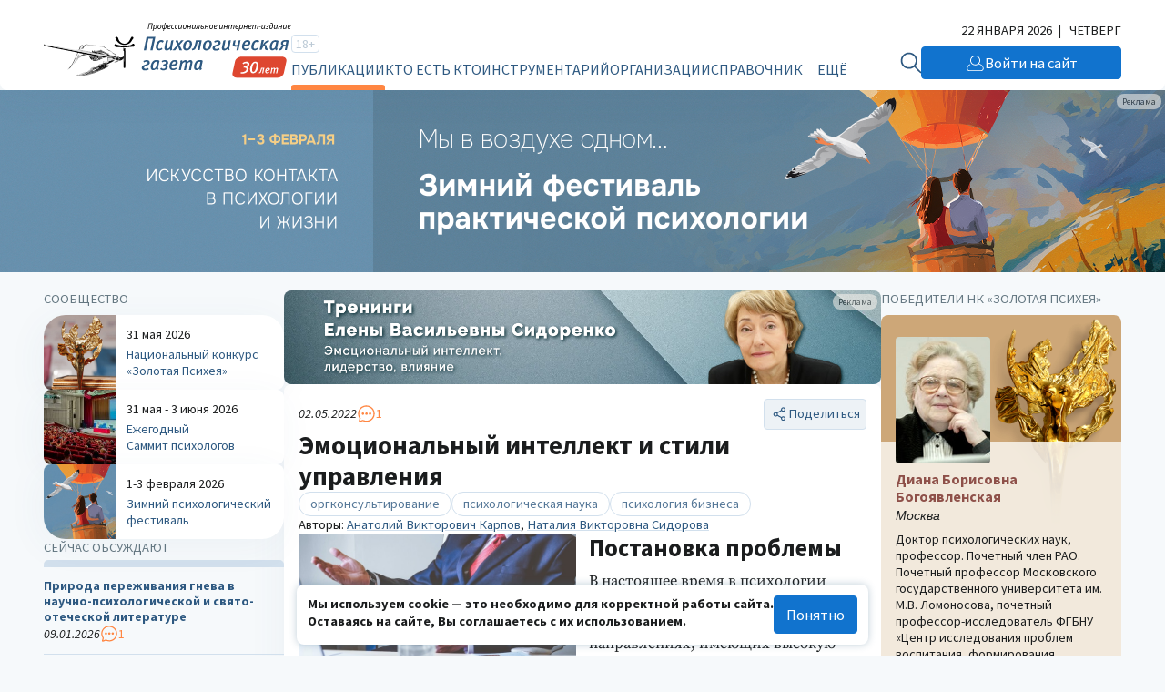

--- FILE ---
content_type: text/html; charset=UTF-8
request_url: https://psy.su/feed/9966/
body_size: 134593
content:
<!DOCTYPE html>
<html lang="ru"><head><meta http-equiv="Content-Type" content="text/html; charset=UTF-8"><meta charset="UTF-8"><meta name="viewport" content="width=device-width, initial-scale=1.0"><meta http-equiv="X-UA-Compatible" content="ie=edge"><link rel="stylesheet" href="/gazeta/style.min.css?v5.21"><meta property="og:site_name" content="Психологическая Газета"><meta property="og:description" content="Кажется парадоксальным, что среди всех объектов детерминационного воздействия ЭИ практически не представлен процесс принятия решения. Исследование посвящено установлению возможных связей между ЭИ и стилевыми особенностями принятия управленческих решений..."><meta property="og:image" content="https://new.psy.su/mod_files/gazeta/img_img_gazeta_9966.jpg"><meta property="og:url" content="https://psy.su/"><meta property="og:title" content="Эмоциональный интеллект и стили управления //Психологическая газета"><meta property="description" content="Кажется парадоксальным, что среди всех объектов детерминационного воздействия ЭИ практически не представлен процесс принятия решения. Исследование посвящено установлению возможных связей между ЭИ и стилевыми особенностями принятия управленческих решений..."><title>Эмоциональный интеллект и стили управления //Психологическая газета</title><meta name="captcha" content="6LdrfVkpAAAAANQdmcmLQIREI04I451ec3mmE1nI"><script src="https://www.google.com/recaptcha/api.js?render=6LdrfVkpAAAAANQdmcmLQIREI04I451ec3mmE1nI"></script></head><body><script type="text/javascript">var _tmr=window._tmr||(window._tmr=[]);_tmr.push({id:"3724500",type:"pageView",start:(new Date).getTime()});(function(d,w,id){if(d.getElementById(id))return;var ts=d.createElement("script");ts.type="text/javascript";ts.async=true;ts.id=id;ts.src="https://top-fwz1.mail.ru/js/code.js";var f=function(){var s=d.getElementsByTagName("script")[0];s.parentNode.insertBefore(ts,s)};if(w.opera=="[object Opera]"){d.addEventListener("DOMContentLoaded",f,false)}else{f()}})(document,window,"tmr-code");</script><noscript><div><img src="https://top-fwz1.mail.ru/counter?id=3724500;js=na" style="position:absolute;left:-9999px;" alt="Top.Mail.Ru"></div></noscript><header class="header"><div class="header__additional"><div class="container header__additional-container"><div class="header__additional-age">18+</div><div class="header__additional-since">Выходит с 1995 года</div><div class="header__additional-today">22 января 2026</div></div></div><div class="header__main"><div class="container header__main-container"><a class="header__logo" href="/"><picture class="header__logo-picture"><source srcset="/gazeta/media/logo_des-30.svg" media="(min-width: 1024px)" width="300" height="60"></source><img class="header__logo-image" src="/gazeta/media/logo_mob-30.svg" width="192" height="30" alt="Логотип 'Психологическая Газета'"></picture></a><div class="header__wrapper"><form class="header__search" action="/search/" method="get"><input type="hidden" name="searchid" value="2308377"><input type="hidden" name="web" value="0"><input class="header__search-input" type="text" name="text" placeholder="Найти на сайте" required="required"><button class="header__search-button" type="submit"><svg xmlns="http://www.w3.org/2000/svg" width="32" height="32" viewBox="0 0 32 32" fill="none"><path d="M2.00134 12.5468C2.03703 12.245 2.06874 11.9433 2.10992 11.6429C2.41495 9.26079 3.50303 7.04427 5.20658 5.33549C6.47827 4.03412 8.05821 3.06785 9.80263 2.52435C11.2853 2.04105 12.8577 1.8892 14.4067 2.07981C16.2793 2.26825 18.0716 2.92977 19.6121 4.00086C21.1525 5.07195 22.3891 6.51671 23.204 8.19691C23.8618 9.47072 24.2435 10.8669 24.3234 12.2954C24.539 15.1139 23.6463 17.906 21.8327 20.0886C21.8066 20.1213 21.7825 20.1552 21.7496 20.2015C21.7852 20.2409 21.8164 20.2816 21.8521 20.3183C24.4392 22.9083 27.0256 25.4978 29.6118 28.087C29.8335 28.2846 29.9717 28.558 29.9979 28.8523C30.0114 29.0679 29.9594 29.2826 29.8491 29.469C29.7389 29.6555 29.5751 29.8052 29.3786 29.899C29.1748 29.9931 28.947 30.0225 28.7257 29.9828C28.5045 29.9431 28.3008 29.8364 28.1433 29.6775C27.5365 29.0793 26.9368 28.4744 26.3342 27.8722L20.3051 21.8353C20.2722 21.8013 20.2353 21.7715 20.1845 21.7239C20.0307 21.8354 19.8784 21.9496 19.7247 22.0583C18.0395 23.2743 16.0397 23.9909 13.959 24.1245C11.8483 24.272 9.73902 23.822 7.87694 22.8269C6.01486 21.8319 4.47664 20.3329 3.44242 18.5049C2.62097 17.06 2.14052 15.4498 2.03686 13.7948C2.02941 13.7243 2.01723 13.6542 2 13.5854L2.00134 12.5468ZM13.1915 4.16099C11.9881 4.1642 10.7979 4.40557 9.69003 4.87103C8.58217 5.3365 7.57943 6.01665 6.74083 6.8714C5.90223 7.72616 5.24431 8.73827 4.80643 9.84832C4.36855 10.9584 4.15964 12.144 4.19112 13.3353C4.26228 15.6515 5.23869 17.8498 6.9151 19.4665C8.59152 21.0833 10.8367 21.9921 13.1768 22.0012C14.3593 22.0012 15.5302 21.7704 16.6226 21.322C17.7151 20.8737 18.7072 20.2165 19.543 19.388C20.3788 18.5596 21.0417 17.5763 21.4935 16.4941C21.9453 15.4119 22.1769 14.2521 22.1758 13.0811C22.1751 10.7197 21.2292 8.45493 19.545 6.78313C17.8609 5.11132 15.5761 4.16879 13.1915 4.16232V4.16099Z" fill="#D2E0ED"></path></svg></button></form><button class="header__burger" type="button" aria-label="Открыть/закрыть меню"><span></span></button><div class="header__general"><div class="header__general-container"><div class="header__age-main-nav"><div class="header__age">18+</div><nav class="header__nav main-nav"><div class="header__nav-title main-nav__title">Рубрики</div><ul class="main-nav__list js-p-target"><li class="main-nav__item"><a class="header__nav-link active" href="/feed/">Публикации</a></li><li class="main-nav__item"><a class="header__nav-link" href="/persons/memory/">Кто есть кто</a></li><li class="main-nav__item"><a class="header__nav-link" href="/psiho/">Инструментарий</a></li><li class="main-nav__item"><a class="header__nav-link" href="/orgs/obschestvennye_organizacii/">Организации</a></li><li class="main-nav__item"><a class="header__nav-link" href="/materialy/normativnye_dokumenty/">Справочник</a></li><li class="main-nav__item"><a class="header__nav-link" href="/events/">Календарь</a></li></ul></nav></div><nav class="header__nav additional-nav"><div class="header__nav-title">Мероприятия и проекты</div><ul class="additional-nav__list"><li class="additional-nav__item"><a class="header__nav-link" href="/summit/" target="_blank">Ежегодный Саммит психологов</a></li><li class="additional-nav__item"><a class="header__nav-link" href="/fest/" target="_blank">Зимний психологический фестиваль</a></li><li class="additional-nav__item"><a class="header__nav-link" href="/psyche/" target="_blank">Национальный конкурс «Золотая Психея»</a></li></ul></nav><div class="header__social"><ul class="header__social-list"><li class="header__social-item"><a class="header__social-link" href="https://t.me/psygazeta" target="_blank" aria-label="Мы в Telegram"><svg xmlns="http://www.w3.org/2000/svg" width="32" height="32" viewBox="0 0 32 32" fill="none"><path fill-rule="evenodd" clip-rule="evenodd" d="M16 32C24.8366 32 32 24.8366 32 16C32 7.16344 24.8366 0 16 0C7.16344 0 0 7.16344 0 16C0 24.8366 7.16344 32 16 32ZM14.1511 21.9485C14.4762 21.6336 14.8028 21.3172 15.1325 20.9967C15.1427 21.0041 15.1526 21.0113 15.1622 21.0182C15.2155 21.0566 15.2618 21.0899 15.3053 21.1338C15.5176 21.2916 15.73 21.4495 15.9423 21.6074C16.8923 22.3138 17.8432 23.0209 18.799 23.7206C18.9498 23.828 19.13 23.9096 19.3102 23.9577C19.6595 24.0504 19.928 23.9244 20.0898 23.5983C20.1744 23.4278 20.2332 23.2425 20.2737 23.0572C20.8878 20.1666 21.4983 17.276 22.1051 14.3854C22.1588 14.1301 22.2134 13.8748 22.268 13.6194C22.4377 12.8256 22.6076 12.0307 22.7523 11.2317C22.9068 10.3904 22.3662 9.96426 21.5755 10.2719C18.3356 11.5282 15.0994 12.7844 11.8595 14.0445C11.6649 14.1201 11.4703 14.1957 11.2756 14.2714C9.87716 14.8147 8.47695 15.3588 7.0824 15.9085C6.9022 15.9789 6.72936 16.0864 6.58225 16.2124C6.31747 16.4385 6.34689 16.7127 6.63742 16.898C6.76245 16.9758 6.89852 17.0351 7.03827 17.0796C7.39609 17.193 7.75392 17.3053 8.11162 17.4175C8.86415 17.6536 9.61613 17.8896 10.3664 18.1358C10.6165 18.2173 10.8004 18.1914 11.0247 18.0468C13.7828 16.2828 16.5447 14.5336 19.3102 12.7844C19.3947 12.7289 19.4904 12.6696 19.5896 12.6547C19.657 12.6447 19.7261 12.6602 19.7957 12.6759C19.8287 12.6833 19.8618 12.6907 19.8949 12.6955C19.8808 12.7227 19.8686 12.7522 19.8563 12.7817C19.8302 12.8448 19.8039 12.9083 19.7588 12.9512C19.3285 13.3552 18.8909 13.7517 18.4533 14.1482C17.8628 14.6861 17.2718 15.2239 16.6808 15.7619C15.4352 16.8957 14.1889 18.03 12.9444 19.166C12.8855 19.2216 12.8267 19.3031 12.823 19.3772C12.7421 20.4668 12.6686 21.5563 12.595 22.6458C12.5893 22.7258 12.5846 22.8069 12.5799 22.8884C12.5754 22.9654 12.5709 23.0428 12.5656 23.1202C12.8745 23.1313 13.0841 22.9831 13.279 22.7941C13.5693 22.5121 13.8596 22.2309 14.1511 21.9485Z" fill="#D2E0ED"></path></svg></a></li><li class="header__social-item"><a class="header__social-link" href="https://vk.com/psy_su" target="_blank" aria-label="Мы в VK"><svg xmlns="http://www.w3.org/2000/svg" width="32" height="32" viewBox="0 0 32 32" fill="none"><path fill-rule="evenodd" clip-rule="evenodd" d="M16 32C24.8366 32 32 24.8366 32 16C32 7.16344 24.8366 0 16 0C7.16344 0 0 7.16344 0 16C0 24.8366 7.16344 32 16 32ZM16.9987 22.0915C17.001 22.0773 17.0039 22.0596 17.0228 22.0533C17.0248 22.0115 17.0311 21.9703 17.0375 21.9284C17.0442 21.8843 17.051 21.8395 17.0531 21.7925C17.0488 21.6252 17.0496 21.4579 17.0504 21.2906C17.0508 21.2237 17.0511 21.1567 17.0511 21.0898C17.0511 21.0132 17.0506 20.9363 17.0502 20.8594C17.0493 20.7052 17.0484 20.5508 17.0511 20.3973C17.0523 20.3254 17.0511 20.2535 17.0498 20.1817C17.047 20.0215 17.0442 19.8616 17.0692 19.7028C17.0753 19.6661 17.0814 19.6335 17.0914 19.5989C17.1096 19.5378 17.1278 19.4767 17.1641 19.4257C17.2226 19.3402 17.3093 19.3117 17.4062 19.3056C17.4384 19.3035 17.4702 19.304 17.502 19.3046C17.5338 19.3051 17.5655 19.3056 17.5978 19.3035C17.7373 19.2955 17.8631 19.3431 17.9906 19.3914L17.9953 19.3932C18.0344 19.4087 18.0703 19.4302 18.1061 19.4515C18.1404 19.4719 18.1746 19.4923 18.2111 19.5072C18.2732 19.5332 18.3284 19.5706 18.3828 19.6075C18.4009 19.6198 18.4189 19.632 18.4371 19.6437C18.542 19.7089 18.6408 19.7863 18.7397 19.8637C18.8704 19.9656 18.9972 20.0774 19.1221 20.1875L19.1291 20.1936C19.1659 20.2252 19.2009 20.258 19.2358 20.2907C19.2639 20.3171 19.2919 20.3433 19.3207 20.3688C19.4364 20.4726 19.5454 20.5866 19.6539 20.6999C19.6645 20.7111 19.6752 20.7222 19.6859 20.7334C19.7224 20.7716 19.7599 20.8087 19.7975 20.846C19.8803 20.928 19.9634 21.0102 20.0369 21.1041C20.0723 21.1485 20.1122 21.1892 20.1521 21.2299C20.1964 21.2752 20.2408 21.3205 20.279 21.3709C20.3073 21.4079 20.3393 21.441 20.3715 21.4743C20.4014 21.5052 20.4314 21.5362 20.4586 21.5705C20.5004 21.623 20.5466 21.671 20.5931 21.7192C20.6295 21.7571 20.666 21.795 20.7006 21.8353C20.7531 21.8951 20.81 21.9511 20.8671 22.0072C20.911 22.0503 20.9551 22.0936 20.9972 22.1388C21.0541 22.1994 21.1184 22.2488 21.1833 22.2986C21.2013 22.3124 21.2193 22.3263 21.2373 22.3404C21.2819 22.3754 21.3327 22.3972 21.3836 22.4191C21.4246 22.4367 21.4657 22.4544 21.5036 22.4789C21.5293 22.4738 21.5529 22.4813 21.5766 22.4888C21.5993 22.4961 21.6221 22.5033 21.6468 22.4993C21.6764 22.4936 21.7041 22.5008 21.7324 22.5082C21.7542 22.5139 21.7764 22.5197 21.8002 22.5197C22.1078 22.5187 22.4155 22.5187 22.7231 22.5187C23.0308 22.5187 23.3385 22.5187 23.6461 22.5176C23.751 22.5176 23.8539 22.5176 23.9608 22.5034C24.0678 22.4871 24.1686 22.4647 24.2594 22.4138C24.3643 22.3567 24.445 22.2753 24.4773 22.1531C24.4789 22.1481 24.4807 22.1432 24.4824 22.1382C24.4914 22.1126 24.5005 22.0867 24.4955 22.0594C24.4912 22.038 24.4988 22.0227 24.5065 22.007C24.5098 22.0003 24.5132 21.9934 24.5156 21.986C24.5208 21.9715 24.5134 21.9602 24.5059 21.9488C24.4987 21.9378 24.4915 21.9267 24.4955 21.9127V21.9025C24.4955 21.7722 24.447 21.654 24.3986 21.5359C24.3078 21.3159 24.1787 21.1163 24.0496 20.9187C24.0305 20.8903 24.0094 20.8639 23.9885 20.8378C23.9629 20.8058 23.9375 20.7742 23.9164 20.7395C23.8471 20.6271 23.7663 20.5241 23.6852 20.4208C23.6532 20.38 23.6211 20.3391 23.5896 20.2975C23.4948 20.1712 23.3899 20.049 23.285 19.9268C23.2561 19.8931 23.2273 19.8597 23.1985 19.8263C23.1367 19.7547 23.0752 19.6833 23.0147 19.6111C22.986 19.5767 22.9549 19.5447 22.9239 19.5128C22.8852 19.473 22.8465 19.4332 22.8129 19.3891C22.779 19.346 22.7403 19.3059 22.7015 19.2656C22.6686 19.2316 22.6356 19.1973 22.6051 19.161C22.5402 19.0815 22.4687 19.0078 22.3971 18.9339C22.364 18.8998 22.3309 18.8657 22.2985 18.831C22.1823 18.7054 22.0624 18.5836 21.9425 18.4617C21.796 18.3128 21.6495 18.1638 21.5096 18.0081C21.5001 17.9974 21.4901 17.9869 21.48 17.9764C21.452 17.947 21.4235 17.9173 21.4027 17.8798C21.3906 17.858 21.377 17.8372 21.3634 17.8164C21.325 17.7578 21.2872 17.6999 21.2857 17.6231C21.2459 17.5772 21.2577 17.5187 21.2677 17.4696C21.2683 17.4664 21.269 17.4633 21.2696 17.4602C21.2776 17.4052 21.2877 17.3502 21.318 17.2973C21.3765 17.1934 21.435 17.0895 21.5016 16.9877C21.5616 16.8963 21.6239 16.8072 21.6861 16.7182C21.7556 16.6187 21.8249 16.5195 21.8909 16.4173C21.9474 16.3308 22.0044 16.2442 22.0614 16.1577C22.1184 16.0711 22.1754 15.9845 22.2319 15.898C22.3428 15.7269 22.4538 15.5578 22.5668 15.3867C22.5924 15.3488 22.6168 15.3097 22.6412 15.2704C22.6707 15.2232 22.7002 15.1757 22.7322 15.1301C22.7607 15.09 22.7854 15.0453 22.8101 15.0007C22.8255 14.9728 22.841 14.9449 22.8573 14.9182C22.8836 14.8746 22.9116 14.8321 22.9396 14.7895C22.9783 14.7308 23.017 14.6721 23.051 14.6107C23.0744 14.5669 23.1011 14.5253 23.1278 14.4836C23.1607 14.4321 23.1937 14.3807 23.2204 14.3255C23.2611 14.2405 23.3095 14.1588 23.3575 14.078C23.3738 14.0504 23.3901 14.023 23.406 13.9956C23.454 13.9141 23.4992 13.8306 23.5444 13.7471C23.5773 13.6864 23.6102 13.6258 23.6441 13.5658C23.7228 13.4232 23.7934 13.2745 23.86 13.1258L23.8665 13.1115C23.9409 12.9473 24.0147 12.7847 24.0637 12.6105C24.0691 12.5918 24.0748 12.5731 24.0805 12.5544C24.1027 12.4813 24.1251 12.4077 24.1283 12.3315C24.1296 12.2794 24.1292 12.2273 24.1287 12.1771C24.1285 12.1527 24.1283 12.1287 24.1283 12.1054C24.1231 12.0961 24.1178 12.0878 24.1129 12.0798C24.1025 12.0632 24.0934 12.0486 24.0879 12.0321C24.0496 11.916 23.9507 11.863 23.8499 11.8284C23.7571 11.7978 23.6542 11.7856 23.5553 11.7856C22.936 11.7836 22.3186 11.7836 21.6993 11.7856C21.5984 11.7856 21.4975 11.7856 21.3946 11.7999C21.2877 11.8141 21.1889 11.8365 21.0961 11.8874C20.9851 11.9485 20.8903 12.0321 20.8177 12.14C20.7617 12.222 20.7219 12.3121 20.6824 12.4016C20.6777 12.4122 20.6731 12.4228 20.6684 12.4333C20.6617 12.4479 20.6551 12.4624 20.6485 12.4769C20.5987 12.5862 20.5495 12.6943 20.505 12.804C20.4629 12.911 20.4125 13.0137 20.3618 13.1169C20.3517 13.1375 20.3415 13.1581 20.3315 13.1788C20.3176 13.2075 20.3038 13.2362 20.2901 13.2648C20.2219 13.407 20.1542 13.5483 20.0752 13.6839C19.9824 13.8448 19.8977 14.0098 19.813 14.1748C19.7498 14.3008 19.6779 14.4219 19.6061 14.5428C19.5862 14.5763 19.5663 14.6097 19.5467 14.6433C19.5256 14.6784 19.5049 14.714 19.4842 14.7497C19.4075 14.8817 19.33 15.0151 19.2299 15.1321C19.1982 15.2122 19.1479 15.2799 19.0974 15.3476C19.0773 15.3746 19.0572 15.4016 19.0383 15.4295C19.0272 15.4449 19.0176 15.4614 19.0081 15.4778C18.995 15.5003 18.982 15.5226 18.9656 15.5415C18.9081 15.6079 18.8567 15.6798 18.8051 15.752C18.7681 15.8039 18.7309 15.8559 18.6913 15.9061C18.6562 15.9495 18.6216 15.9934 18.5871 16.0374C18.5064 16.1399 18.4258 16.2424 18.3382 16.3379C18.3281 16.3496 18.3192 16.363 18.3104 16.3761C18.2948 16.3996 18.2795 16.4226 18.2575 16.4357C18.2071 16.4677 18.1671 16.5102 18.1279 16.5518C18.1247 16.5552 18.1215 16.5586 18.1183 16.562C18.0195 16.6658 17.9166 16.7616 17.7996 16.843C17.7871 16.8518 17.7749 16.8611 17.7625 16.8704C17.7288 16.896 17.6947 16.9218 17.6563 16.9367C17.6391 16.9433 17.6218 16.9506 17.6045 16.9579C17.5731 16.9712 17.5415 16.9846 17.509 16.9938C17.4741 17.0026 17.4391 17.0013 17.4041 17C17.3826 16.9991 17.3611 16.9983 17.3396 16.9999H17.2992C17.2879 16.9862 17.2734 16.9782 17.259 16.9703C17.2477 16.9641 17.2364 16.9579 17.2266 16.949C17.1076 16.8329 17.0491 16.6862 17.0491 16.5253C17.0481 15.8907 17.0481 15.2555 17.0481 14.6204C17.0481 13.9856 17.0481 13.3508 17.0471 12.7164C17.0471 12.6781 17.0486 12.6395 17.0501 12.601C17.0544 12.4922 17.0587 12.3832 17.0289 12.2765C17.0404 12.2166 17.0196 12.1607 16.9996 12.1067C16.9951 12.0947 16.9906 12.0827 16.9865 12.0708C16.9482 11.9587 16.8655 11.8711 16.7364 11.8223C16.7154 11.8145 16.6957 11.8134 16.6769 11.8123C16.6612 11.8114 16.6461 11.8106 16.6315 11.806L16.6263 11.8044C16.5939 11.7948 16.5631 11.7856 16.5286 11.7856C15.4896 11.7876 14.4506 11.7876 13.4116 11.7876C13.3249 11.7876 13.2442 11.8121 13.1655 11.8487C13.107 11.8773 13.0606 11.9221 13.0263 11.973C13.0226 11.9786 13.0189 11.9841 13.0151 11.9897C12.9861 12.0328 12.9568 12.0764 12.9496 12.1359C12.9484 12.1472 12.9473 12.1573 12.9463 12.1665C12.9373 12.2504 12.9367 12.2556 12.9476 12.3254C12.9597 12.3926 12.988 12.4455 13.0202 12.5005C13.0624 12.5731 13.1152 12.638 13.1679 12.7028C13.201 12.7435 13.234 12.784 13.2643 12.8264C13.3269 12.912 13.3854 12.9995 13.4378 13.0912C13.4582 13.1275 13.4749 13.1651 13.4917 13.2029C13.4966 13.2138 13.5015 13.2248 13.5064 13.2358C13.515 13.2547 13.523 13.2739 13.531 13.2931C13.5436 13.3235 13.5561 13.3537 13.571 13.3825C13.5875 13.4133 13.5944 13.4465 13.6013 13.4796C13.6054 13.499 13.6094 13.5184 13.6154 13.5373C13.618 13.5461 13.6206 13.555 13.6233 13.5639C13.6414 13.6248 13.66 13.6874 13.6618 13.7532C13.6638 13.8 13.6678 13.855 13.684 13.8958C13.6988 13.9333 13.6984 13.9686 13.6979 14.0041C13.6977 14.0168 13.6976 14.0295 13.6981 14.0424C13.699 14.0654 13.704 14.0874 13.709 14.1096C13.7146 14.1347 13.7203 14.16 13.7203 14.187C13.7183 15.0323 13.7183 15.8776 13.7183 16.7229C13.7183 16.7568 13.7185 16.7908 13.7187 16.8247C13.7192 16.8926 13.7196 16.9605 13.7183 17.0284C13.7179 17.0469 13.7177 17.0655 13.7174 17.084C13.7164 17.1674 13.7153 17.251 13.7021 17.336C13.6974 17.3658 13.6932 17.3957 13.6889 17.4256C13.6804 17.4853 13.6719 17.5451 13.6598 17.6048C13.6255 17.7698 13.5266 17.8329 13.3894 17.8615C13.3511 17.8696 13.3087 17.8655 13.2643 17.8492C13.111 17.7942 12.9759 17.7148 12.8609 17.6007C12.8546 17.5944 12.8487 17.5876 12.8428 17.581C12.83 17.5663 12.8176 17.5521 12.8024 17.5437C12.7321 17.5032 12.6835 17.4416 12.6349 17.3801C12.5956 17.3303 12.5564 17.2806 12.5058 17.2423C12.4995 17.2079 12.4759 17.1879 12.4521 17.1677C12.4379 17.1556 12.4236 17.1435 12.413 17.1282C12.3703 17.065 12.3246 17.0059 12.2788 16.9465C12.2596 16.9217 12.2404 16.8968 12.2213 16.8716C12.1608 16.7901 12.1003 16.7066 12.0438 16.621C12.0205 16.5851 11.9973 16.5486 11.974 16.512C11.9325 16.4469 11.8907 16.3814 11.8481 16.3175C11.7758 16.208 11.7097 16.0946 11.6435 15.9812C11.6026 15.9111 11.5617 15.8409 11.5193 15.7717C11.5001 15.7408 11.4842 15.7081 11.4684 15.6757C11.4509 15.6397 11.4336 15.6042 11.4123 15.5721C11.3558 15.4845 11.3054 15.3908 11.259 15.2991C11.2189 15.2186 11.1784 15.1383 11.1379 15.058C11.0116 14.8074 10.8854 14.5572 10.7708 14.3011C10.758 14.2723 10.7462 14.2431 10.7344 14.2138C10.7053 14.1414 10.6761 14.069 10.6316 14.0037C10.6288 13.9527 10.6064 13.9095 10.5843 13.8668C10.5746 13.848 10.5649 13.8294 10.5569 13.8102C10.5307 13.743 10.5045 13.6758 10.4722 13.6106C10.4319 13.5291 10.3996 13.4436 10.3713 13.358C10.3512 13.2969 10.3275 13.2373 10.3037 13.1778C10.28 13.1182 10.2563 13.0586 10.2362 12.9975C10.216 12.9365 10.1938 12.8762 10.1715 12.8158C10.1559 12.7734 10.1402 12.7308 10.1252 12.6879C10.0667 12.5168 10.0021 12.3457 9.91741 12.1848C9.86646 12.0857 9.78902 12.0116 9.71153 11.9374C9.70618 11.9323 9.70083 11.9272 9.69549 11.9221C9.66523 11.8936 9.62286 11.8671 9.58251 11.8589C9.56115 11.8539 9.54105 11.8461 9.52113 11.8383C9.48463 11.8241 9.44877 11.8102 9.407 11.8141C9.37191 11.8187 9.3381 11.8117 9.30414 11.8047C9.27755 11.7992 9.25087 11.7937 9.22341 11.7937C8.90364 11.7948 8.58438 11.7948 8.26512 11.7948C7.94586 11.7948 7.6266 11.7948 7.30684 11.7958C7.29919 11.7958 7.29152 11.7958 7.28383 11.7957C7.21447 11.7956 7.14364 11.7954 7.07281 11.81C7.05333 11.8141 7.03369 11.8175 7.01406 11.8209C6.9646 11.8294 6.91527 11.8379 6.86905 11.8569C6.77625 11.8915 6.69959 11.9445 6.64915 12.0341C6.60109 12.117 6.58881 12.2079 6.57679 12.2969L6.57652 12.2989C6.5761 12.3021 6.57567 12.3054 6.57523 12.3087C6.56929 12.353 6.56275 12.4018 6.59468 12.4435C6.58853 12.5018 6.60112 12.5579 6.61372 12.614C6.62179 12.65 6.62986 12.686 6.63301 12.7225C6.63456 12.7413 6.63995 12.7594 6.64534 12.7775C6.65401 12.8067 6.66267 12.8357 6.6552 12.8672C6.68159 12.9115 6.69093 12.9613 6.70026 13.011C6.70377 13.0297 6.70728 13.0484 6.71169 13.0668C6.73253 13.1539 6.75885 13.2389 6.785 13.3232C6.7943 13.3532 6.80357 13.3831 6.81256 13.413C6.83879 13.5047 6.86502 13.5963 6.8973 13.6839C6.91444 13.7298 6.93008 13.7756 6.94572 13.8214C6.96135 13.8672 6.97699 13.9131 6.99413 13.9589C7.00009 13.9752 7.00712 13.9908 7.01416 14.0064C7.02383 14.0279 7.03353 14.0494 7.04053 14.073C7.06676 14.1646 7.09904 14.2522 7.13939 14.3377C7.1585 14.3755 7.17213 14.416 7.18579 14.4566C7.20529 14.5145 7.22484 14.5726 7.26044 14.6229C7.26276 14.6629 7.28256 14.6967 7.30199 14.73C7.31623 14.7543 7.33027 14.7783 7.3371 14.8042C7.34999 14.8537 7.37031 14.899 7.39066 14.9444C7.40215 14.97 7.41366 14.9957 7.42385 15.0221C7.44154 15.0662 7.46129 15.1095 7.4811 15.153C7.49518 15.1839 7.50929 15.2149 7.5227 15.2462C7.55902 15.3317 7.60138 15.4173 7.64779 15.4987C7.67165 15.5406 7.69178 15.5842 7.71201 15.6279C7.73112 15.6692 7.75033 15.7107 7.77287 15.7513C7.81661 15.8302 7.85713 15.9112 7.89775 15.9924C7.93581 16.0686 7.97397 16.1449 8.01496 16.2198C8.0439 16.2728 8.07256 16.3262 8.10125 16.3796C8.14856 16.4677 8.19597 16.556 8.24495 16.6434C8.31354 16.7636 8.38213 16.8838 8.44871 17.006C8.45476 17.0172 8.46069 17.0285 8.46661 17.0399C8.48439 17.0738 8.50217 17.1078 8.52336 17.1384C8.58993 17.2341 8.64844 17.336 8.70694 17.4378C8.7697 17.5491 8.83816 17.6575 8.90634 17.7655C8.91925 17.786 8.93215 17.8064 8.945 17.8268C9.10564 18.0795 9.27479 18.3264 9.44413 18.5737C9.47682 18.6214 9.50952 18.6691 9.54216 18.7169C9.61074 18.8167 9.68134 18.9165 9.75194 19.0163C9.77704 19.0513 9.80247 19.0864 9.82792 19.1216C9.87199 19.1824 9.91629 19.2436 9.95977 19.3056C9.97689 19.331 9.99753 19.3528 10.0179 19.3745C10.0384 19.3961 10.0586 19.4176 10.0748 19.442C10.1575 19.5622 10.2442 19.6742 10.3471 19.7761C10.3492 19.7778 10.3514 19.7794 10.3537 19.7811C10.3626 19.7878 10.3722 19.7949 10.3754 19.8046C10.395 19.8542 10.4333 19.8877 10.4718 19.9214C10.4807 19.9292 10.4897 19.9371 10.4984 19.9451C10.5245 19.9693 10.5446 19.9968 10.5647 20.0242C10.5834 20.0498 10.6021 20.0753 10.6255 20.0979C10.6814 20.1523 10.7364 20.2074 10.7914 20.2624C10.9092 20.3803 11.0269 20.498 11.1521 20.6091C11.1854 20.6387 11.2192 20.6682 11.253 20.6978C11.2868 20.7273 11.3206 20.7568 11.3538 20.7863C11.4314 20.8563 11.5147 20.9195 11.5978 20.9825C11.6357 21.0113 11.6736 21.0401 11.7109 21.0695C11.735 21.0881 11.7587 21.1072 11.7824 21.1263C11.8443 21.1761 11.9061 21.2258 11.9732 21.267C12.0357 21.3057 12.0967 21.3472 12.1577 21.3886C12.2796 21.4714 12.4016 21.5542 12.5361 21.6153C12.6022 21.6717 12.6802 21.7108 12.7582 21.75C12.7872 21.7645 12.8163 21.7791 12.8447 21.7946C13.0404 21.9005 13.2422 21.9901 13.4479 22.0716C13.4674 22.079 13.4869 22.0864 13.5065 22.0938C13.5883 22.1248 13.6708 22.156 13.7506 22.1938C13.7633 22.1991 13.7772 22.199 13.7908 22.199C13.8136 22.1989 13.8355 22.1988 13.8494 22.2243C13.8783 22.2332 13.907 22.2427 13.9357 22.2522C13.9931 22.2712 14.0505 22.2902 14.1097 22.3038C14.119 22.3064 14.1285 22.3087 14.1381 22.3111C14.166 22.3179 14.1941 22.3248 14.2166 22.3384C14.2333 22.3478 14.2508 22.3472 14.2685 22.3467C14.2892 22.3461 14.3099 22.3454 14.3296 22.3608C14.3518 22.3791 14.3961 22.3853 14.4284 22.3853C14.4521 22.3853 14.4726 22.3923 14.4928 22.3991C14.5088 22.4046 14.5245 22.4099 14.5414 22.4117C14.5521 22.4136 14.5628 22.4165 14.5735 22.4195C14.5971 22.4258 14.6207 22.4322 14.6443 22.428C14.6645 22.4251 14.6825 22.4324 14.6999 22.4395C14.7189 22.4473 14.7373 22.4548 14.7573 22.4484C14.7762 22.4428 14.7903 22.4509 14.8042 22.4589C14.8154 22.4653 14.8265 22.4717 14.84 22.4708C14.8468 22.4703 14.8539 22.4696 14.861 22.4688C14.8858 22.4661 14.9115 22.4634 14.9287 22.4728C14.959 22.4912 14.9913 22.4952 15.0215 22.4891C15.0442 22.4846 15.0624 22.4922 15.0805 22.4998C15.0946 22.5057 15.1085 22.5115 15.1244 22.5115C15.1529 22.5107 15.1818 22.5109 15.2108 22.5112C15.2494 22.5115 15.2881 22.5118 15.3262 22.5095C15.3586 22.5075 15.3896 22.5142 15.4205 22.5209C15.4531 22.528 15.4857 22.535 15.5198 22.5319C15.6106 22.5258 15.7014 22.5238 15.7922 22.5319C15.8378 22.536 15.8818 22.5283 15.9256 22.5206C15.9691 22.513 16.0123 22.5054 16.0565 22.5095C16.077 22.5114 16.0976 22.5107 16.1179 22.5099C16.1415 22.5091 16.1649 22.5083 16.1876 22.5115C16.2106 22.5144 16.2313 22.5068 16.2517 22.4992C16.2743 22.4909 16.2964 22.4827 16.3208 22.4891C16.351 22.4975 16.3785 22.4878 16.4057 22.4782C16.4184 22.4738 16.431 22.4693 16.4438 22.4667C16.5528 22.4423 16.6617 22.4158 16.7626 22.3588C16.8695 22.2977 16.9603 22.2284 16.9966 22.1021C16.9975 22.0991 16.9981 22.0954 16.9987 22.0915Z" fill="#D2E0ED"></path></svg></a></li><li class="header__social-item"><a class="header__social-link" href="https://www.youtube.com/user/PsyGazeta" target="_blank" aria-label="Мы на YouTube"><svg xmlns="http://www.w3.org/2000/svg" width="32" height="32" viewBox="0 0 32 32" fill="none"><path fill-rule="evenodd" clip-rule="evenodd" d="M16.0263 32C12.8594 32.0052 9.7622 31.0705 7.12691 29.3142C4.49163 27.558 2.4368 25.0592 1.22264 22.1343C0.00848067 19.2094 -0.310389 15.99 0.306411 12.8838C0.923211 9.7775 2.44793 6.9242 4.68749 4.68511C6.92704 2.44602 9.7807 0.9219 12.8871 0.30575C15.9934 -0.31039 19.2128 0.0091604 22.1374 1.22393C25.062 2.4387 27.5604 4.49406 29.3161 7.12971C31.0718 9.7654 32.0058 12.8627 32 16.0296C31.9836 20.2608 30.2953 24.3139 27.3031 27.3055C24.3109 30.2971 20.2574 31.9845 16.0263 32ZM24.7119 11.8672C24.6113 11.416 24.3727 11.0073 24.0293 10.6978C23.6858 10.3883 23.2546 10.1935 22.7954 10.1402C20.5984 9.9323 18.3914 9.8492 16.1851 9.8914C13.9758 9.8493 11.7658 9.9323 9.5659 10.1402C9.1067 10.1935 8.6754 10.3883 8.332 10.6978C7.98854 11.0073 7.74995 11.416 7.64933 11.8672C7.39638 13.2462 7.2925 14.6485 7.33951 16.0498C7.28748 17.4478 7.39139 18.8473 7.64933 20.2223C7.74961 20.6726 7.98669 21.081 8.3281 21.3913C8.6695 21.7017 9.0985 21.8989 9.5564 21.9559C11.7563 22.1642 13.9662 22.2476 16.1756 22.2059C18.3853 22.2481 20.5957 22.1647 22.7959 21.9559C23.2579 21.9006 23.6908 21.7012 24.0331 21.386C24.3754 21.0708 24.6098 20.6558 24.7029 20.1999C24.9595 18.8315 25.063 17.4388 25.0116 16.0475C25.0623 14.6473 24.9618 13.2458 24.7119 11.8672ZM14.3284 13.5343L18.9908 15.9899L14.3284 18.4355V13.5343Z" fill="#D2E0ED"></path></svg></a></li><li class="header__social-item"><a class="header__social-link" href="https://ok.ru/group/61640532099155" target="_blank" aria-label="Мы в Одноклассинках"><svg xmlns="http://www.w3.org/2000/svg" width="32" height="32" viewBox="0 0 32 32" fill="none"><path fill-rule="evenodd" clip-rule="evenodd" d="M0 16C0 7.16345 7.16344 0 16 0C24.8366 0 32 7.16345 32 16C32 24.8365 24.8366 32 16 32C7.16344 32 0 24.8365 0 16ZM15.9882 16.2568C18.3476 16.2568 20.2655 14.4053 20.2655 12.129C20.2655 9.85207 18.3476 8 15.9882 8C13.6293 8 11.7109 9.85207 11.7109 12.129C11.7109 14.4053 13.6293 16.2568 15.9882 16.2568ZM17.7306 19.6269C18.6013 19.4354 19.4409 19.1029 20.2143 18.634C20.7997 18.2778 20.976 17.531 20.6072 16.966C20.2387 16.3998 19.4655 16.2293 18.8792 16.5856C17.1271 17.6491 14.8714 17.6488 13.1204 16.5856C12.534 16.2293 11.7606 16.3998 11.3929 16.966C11.0241 17.5315 11.1999 18.2778 11.7852 18.634C12.5586 19.1024 13.3983 19.4354 14.2689 19.6269L11.8776 21.9352C11.3888 22.4076 11.3888 23.1734 11.8781 23.6458C12.123 23.8817 12.4434 23.9998 12.7638 23.9998C13.0848 23.9998 13.4057 23.8817 13.6506 23.6458L15.9995 21.3774L18.3504 23.6458C18.8393 24.1181 19.6324 24.1181 20.1217 23.6458C20.6115 23.1734 20.6115 22.4071 20.1217 21.9352L17.7306 19.6269Z" fill="#D2E0ED"></path><path d="M17.7597 12.129C17.7597 11.1863 16.9653 10.4198 15.9886 10.4198C15.0128 10.4198 14.2176 11.1863 14.2176 12.129C14.2176 13.071 15.0128 13.8381 15.9886 13.8381C16.9653 13.8381 17.7597 13.071 17.7597 12.129Z" fill="#D2E0ED"></path></svg></a></li></ul></div><div class="header__date-auth"><div class="header__date">22 января 2026  |    четверг</div><div class="header__auth"><button class="btn btn--BlueAccent header__auth-btn header__auth-btn--auth" type="button"><svg xmlns="http://www.w3.org/2000/svg" width="32" height="32" viewBox="0 0 32 32" fill="none"><path d="M2 24.3108C2.05668 24.2031 2.03779 24.08 2.05038 23.9662C2.17634 22.9354 2.54476 21.9938 3.10211 21.1169C3.65947 20.2369 4.36797 19.4862 5.18354 18.8308C5.75978 18.3662 6.37382 17.96 7.02249 17.6031C7.15475 17.5292 7.15789 17.5292 7.24921 17.64C7.48223 17.9169 7.74674 18.1692 8.01439 18.4215C7.97031 18.4831 7.90418 18.5015 7.8475 18.5323C7.29959 18.8246 6.77373 19.1477 6.2762 19.52C5.38192 20.1908 4.61044 20.9754 4.04993 21.9385C3.63743 22.6431 3.36662 23.3969 3.28475 24.2092C3.22807 24.7631 3.25326 25.3046 3.44849 25.8308C3.54296 26.0862 3.65947 26.3292 3.79487 26.5692C4.05308 27.0277 4.45299 27.3169 4.93477 27.5138C5.18983 27.6185 5.45434 27.6585 5.73144 27.6554C6.49348 27.6492 7.25236 27.6585 8.01439 27.6554C10.48 27.6523 12.9487 27.6492 15.4143 27.6431C17.9492 27.64 20.484 27.6369 23.0189 27.6338C24.0328 27.6338 25.0436 27.6308 26.0576 27.6308C26.2371 27.6308 26.4134 27.6215 26.5866 27.5723C27.1093 27.4215 27.5879 27.1969 27.9343 26.7723C28.3626 26.2462 28.6586 25.6554 28.731 24.9785C28.7625 24.6862 28.7341 24.3938 28.6995 24.1046C28.6428 23.64 28.52 23.1908 28.3468 22.7569C28.0918 22.1169 27.7296 21.5385 27.2856 21.0062C26.4575 20.0123 25.4309 19.2462 24.291 18.6215C23.4471 18.16 22.5623 17.7969 21.646 17.4985C21.5452 17.4646 21.4759 17.4738 21.3909 17.5446C20.3486 18.3908 19.1552 18.9415 17.8358 19.2215C17.0171 19.3938 16.1858 19.4585 15.3513 19.3908C13.6856 19.2554 12.1835 18.6923 10.861 17.6923C9.97301 17.0215 9.25191 16.2092 8.70085 15.2585C8.1561 14.3231 7.80972 13.32 7.67431 12.2523C7.50112 10.88 7.65542 9.54462 8.17184 8.25538C8.74809 6.81231 9.67072 5.62154 10.9303 4.68308C11.9064 3.95385 12.996 3.46462 14.1925 3.20308C14.6334 3.10769 15.0774 3.04615 15.5308 3.02769C15.6095 3.02462 15.6883 3.03692 15.7638 3C15.9213 3 16.0787 3 16.2362 3C16.2928 3.03385 16.359 3.02462 16.422 3.02462C16.8848 3.04 17.3414 3.10154 17.7917 3.2C19.1772 3.50154 20.4116 4.10462 21.4854 5.01231C22.5403 5.90462 23.3212 6.98769 23.8282 8.25538C24.1336 9.01846 24.3099 9.80923 24.3698 10.6277C24.4107 11.1938 24.3887 11.7538 24.3225 12.3138C24.2312 13.1015 24.0171 13.8585 23.6959 14.5877C23.4188 15.2185 23.063 15.8 22.6316 16.3385C22.493 16.5108 22.493 16.4862 22.6946 16.5569C24.0706 17.0492 25.3554 17.7046 26.5173 18.5815C27.3959 19.2431 28.1642 20.0092 28.7719 20.92C29.3923 21.8492 29.8079 22.8554 29.9465 23.9662C29.9622 24.0862 29.9433 24.2123 30 24.3262C30 24.5723 30 24.8185 30 25.0646C29.9528 25.1969 29.9528 25.3354 29.9244 25.4708C29.7985 26.08 29.5529 26.64 29.238 27.1754C28.9829 27.6154 28.6554 27.9877 28.2272 28.2708C27.5502 28.72 26.8133 28.9692 25.9883 28.9662C24.7508 28.96 23.5133 28.9692 22.2758 28.9692C16.803 28.9754 11.3333 28.9785 5.86055 28.9846C5.80387 28.9846 5.74404 28.9723 5.69051 29C5.64957 29 5.60549 29 5.56455 29C5.46064 28.9508 5.34728 28.9785 5.24022 28.96C4.76473 28.88 4.32074 28.72 3.91138 28.4769C3.49573 28.2277 3.12101 27.9292 2.86595 27.52C2.45974 26.8677 2.18264 26.1662 2.05983 25.4092C2.04408 25.3046 2.05983 25.1938 2.0063 25.0954C2 24.8246 2 24.5662 2 24.3108ZM15.9969 18.0462C19.8417 18.0369 22.9906 15.0123 22.9968 11.2154C23.0031 7.40615 19.8511 4.37231 16.022 4.36308C12.1678 4.35077 9 7.39077 8.99685 11.2C8.9937 15.0062 12.152 18.04 15.9969 18.0462Z" fill="#D2E0ED"></path></svg><span>Войти на сайт</span></button></div></div></div></div></div><div class="header__auth-popup auth-popup"><div class="auth-popup__container"><div class="auth-popup__top"><div class="auth-popup__title">Вход на сайт</div><button class="auth-popup__close" type="button" aria-label="Закрыть"></button></div><form class="form auth-popup__form" method="post" onsubmit="auth.login(this); return false;"><div class="form__main"><div class="form__fields auth-popup__form-fields"><div class="form__item"><input class="form__input" type="text" name="auth_1_login" placeholder="Ваш логин"></div><div class="form__item"><input class="form__input" type="password" name="auth_1_pass" placeholder="Пароль"></div></div><div class="form__mistakes"></div><div class="form__nav auth-popup__nav"><button class="btn btn--BlueAccent auth-popup__nav-btn" name="auth_1_submit" type="submit"><svg xmlns="http://www.w3.org/2000/svg" width="32" height="32" viewBox="0 0 32 32" fill="none"><path d="M2 24.3108C2.05668 24.2031 2.03779 24.08 2.05038 23.9662C2.17634 22.9354 2.54476 21.9938 3.10211 21.1169C3.65947 20.2369 4.36797 19.4862 5.18354 18.8308C5.75978 18.3662 6.37382 17.96 7.02249 17.6031C7.15475 17.5292 7.15789 17.5292 7.24921 17.64C7.48223 17.9169 7.74674 18.1692 8.01439 18.4215C7.97031 18.4831 7.90418 18.5015 7.8475 18.5323C7.29959 18.8246 6.77373 19.1477 6.2762 19.52C5.38192 20.1908 4.61044 20.9754 4.04993 21.9385C3.63743 22.6431 3.36662 23.3969 3.28475 24.2092C3.22807 24.7631 3.25326 25.3046 3.44849 25.8308C3.54296 26.0862 3.65947 26.3292 3.79487 26.5692C4.05308 27.0277 4.45299 27.3169 4.93477 27.5138C5.18983 27.6185 5.45434 27.6585 5.73144 27.6554C6.49348 27.6492 7.25236 27.6585 8.01439 27.6554C10.48 27.6523 12.9487 27.6492 15.4143 27.6431C17.9492 27.64 20.484 27.6369 23.0189 27.6338C24.0328 27.6338 25.0436 27.6308 26.0576 27.6308C26.2371 27.6308 26.4134 27.6215 26.5866 27.5723C27.1093 27.4215 27.5879 27.1969 27.9343 26.7723C28.3626 26.2462 28.6586 25.6554 28.731 24.9785C28.7625 24.6862 28.7341 24.3938 28.6995 24.1046C28.6428 23.64 28.52 23.1908 28.3468 22.7569C28.0918 22.1169 27.7296 21.5385 27.2856 21.0062C26.4575 20.0123 25.4309 19.2462 24.291 18.6215C23.4471 18.16 22.5623 17.7969 21.646 17.4985C21.5452 17.4646 21.4759 17.4738 21.3909 17.5446C20.3486 18.3908 19.1552 18.9415 17.8358 19.2215C17.0171 19.3938 16.1858 19.4585 15.3513 19.3908C13.6856 19.2554 12.1835 18.6923 10.861 17.6923C9.97301 17.0215 9.25191 16.2092 8.70085 15.2585C8.1561 14.3231 7.80972 13.32 7.67431 12.2523C7.50112 10.88 7.65542 9.54462 8.17184 8.25538C8.74809 6.81231 9.67072 5.62154 10.9303 4.68308C11.9064 3.95385 12.996 3.46462 14.1925 3.20308C14.6334 3.10769 15.0774 3.04615 15.5308 3.02769C15.6095 3.02462 15.6883 3.03692 15.7638 3C15.9213 3 16.0787 3 16.2362 3C16.2928 3.03385 16.359 3.02462 16.422 3.02462C16.8848 3.04 17.3414 3.10154 17.7917 3.2C19.1772 3.50154 20.4116 4.10462 21.4854 5.01231C22.5403 5.90462 23.3212 6.98769 23.8282 8.25538C24.1336 9.01846 24.3099 9.80923 24.3698 10.6277C24.4107 11.1938 24.3887 11.7538 24.3225 12.3138C24.2312 13.1015 24.0171 13.8585 23.6959 14.5877C23.4188 15.2185 23.063 15.8 22.6316 16.3385C22.493 16.5108 22.493 16.4862 22.6946 16.5569C24.0706 17.0492 25.3554 17.7046 26.5173 18.5815C27.3959 19.2431 28.1642 20.0092 28.7719 20.92C29.3923 21.8492 29.8079 22.8554 29.9465 23.9662C29.9622 24.0862 29.9433 24.2123 30 24.3262C30 24.5723 30 24.8185 30 25.0646C29.9528 25.1969 29.9528 25.3354 29.9244 25.4708C29.7985 26.08 29.5529 26.64 29.238 27.1754C28.9829 27.6154 28.6554 27.9877 28.2272 28.2708C27.5502 28.72 26.8133 28.9692 25.9883 28.9662C24.7508 28.96 23.5133 28.9692 22.2758 28.9692C16.803 28.9754 11.3333 28.9785 5.86055 28.9846C5.80387 28.9846 5.74404 28.9723 5.69051 29C5.64957 29 5.60549 29 5.56455 29C5.46064 28.9508 5.34728 28.9785 5.24022 28.96C4.76473 28.88 4.32074 28.72 3.91138 28.4769C3.49573 28.2277 3.12101 27.9292 2.86595 27.52C2.45974 26.8677 2.18264 26.1662 2.05983 25.4092C2.04408 25.3046 2.05983 25.1938 2.0063 25.0954C2 24.8246 2 24.5662 2 24.3108ZM15.9969 18.0462C19.8417 18.0369 22.9906 15.0123 22.9968 11.2154C23.0031 7.40615 19.8511 4.37231 16.022 4.36308C12.1678 4.35077 9 7.39077 8.99685 11.2C8.9937 15.0062 12.152 18.04 15.9969 18.0462Z" fill="#D2E0ED"></path></svg><span>Войти</span></button><a class="btn btn--BlueLight auth-popup__nav-btn" href="/club/registration/" target="_blank"><span>Зарегистрироваться</span></a></div></div></form><div class="auth-popup__bottom"><div class="auth-popup__vk-auth"><div class="auth-popup__vk-auth-title">Войти через:</div><a class="auth-popup__vk-auth-link" href="https://oauth.vk.com/authorize?client_id=6278074&amp;redirect_uri=https://psy.su/sn_auth/?sn=vk&amp;response_type=code&amp;scope=email" aria-label="Войти через VK"><svg xmlns="http://www.w3.org/2000/svg" width="32" height="32" viewBox="0 0 32 32" fill="none"><path fill-rule="evenodd" clip-rule="evenodd" d="M16 32C24.8366 32 32 24.8366 32 16C32 7.16344 24.8366 0 16 0C7.16344 0 0 7.16344 0 16C0 24.8366 7.16344 32 16 32ZM16.9987 22.0915C17.001 22.0773 17.0039 22.0596 17.0228 22.0533C17.0248 22.0115 17.0311 21.9703 17.0375 21.9284C17.0442 21.8843 17.051 21.8395 17.0531 21.7925C17.0488 21.6252 17.0496 21.4579 17.0504 21.2906C17.0508 21.2237 17.0511 21.1567 17.0511 21.0898C17.0511 21.0132 17.0506 20.9363 17.0502 20.8594C17.0493 20.7052 17.0484 20.5508 17.0511 20.3973C17.0523 20.3254 17.0511 20.2535 17.0498 20.1817C17.047 20.0215 17.0442 19.8616 17.0692 19.7028C17.0753 19.6661 17.0814 19.6335 17.0914 19.5989C17.1096 19.5378 17.1278 19.4767 17.1641 19.4257C17.2226 19.3402 17.3093 19.3117 17.4062 19.3056C17.4384 19.3035 17.4702 19.304 17.502 19.3046C17.5338 19.3051 17.5655 19.3056 17.5978 19.3035C17.7373 19.2955 17.8631 19.3431 17.9906 19.3914L17.9953 19.3932C18.0344 19.4087 18.0703 19.4302 18.1061 19.4515C18.1404 19.4719 18.1746 19.4923 18.2111 19.5072C18.2732 19.5332 18.3284 19.5706 18.3828 19.6075C18.4009 19.6198 18.4189 19.632 18.4371 19.6437C18.542 19.7089 18.6408 19.7863 18.7397 19.8637C18.8704 19.9656 18.9972 20.0774 19.1221 20.1875L19.1291 20.1936C19.1659 20.2252 19.2009 20.258 19.2358 20.2907C19.2639 20.3171 19.2919 20.3433 19.3207 20.3688C19.4364 20.4726 19.5454 20.5866 19.6539 20.6999C19.6645 20.7111 19.6752 20.7222 19.6859 20.7334C19.7224 20.7716 19.7599 20.8087 19.7975 20.846C19.8803 20.928 19.9634 21.0102 20.0369 21.1041C20.0723 21.1485 20.1122 21.1892 20.1521 21.2299C20.1964 21.2752 20.2408 21.3205 20.279 21.3709C20.3073 21.4079 20.3393 21.441 20.3715 21.4743C20.4014 21.5052 20.4314 21.5362 20.4586 21.5705C20.5004 21.623 20.5466 21.671 20.5931 21.7192C20.6295 21.7571 20.666 21.795 20.7006 21.8353C20.7531 21.8951 20.81 21.9511 20.8671 22.0072C20.911 22.0503 20.9551 22.0936 20.9972 22.1388C21.0541 22.1994 21.1184 22.2488 21.1833 22.2986C21.2013 22.3124 21.2193 22.3263 21.2373 22.3404C21.2819 22.3754 21.3327 22.3972 21.3836 22.4191C21.4246 22.4367 21.4657 22.4544 21.5036 22.4789C21.5293 22.4738 21.5529 22.4813 21.5766 22.4888C21.5993 22.4961 21.6221 22.5033 21.6468 22.4993C21.6764 22.4936 21.7041 22.5008 21.7324 22.5082C21.7542 22.5139 21.7764 22.5197 21.8002 22.5197C22.1078 22.5187 22.4155 22.5187 22.7231 22.5187C23.0308 22.5187 23.3385 22.5187 23.6461 22.5176C23.751 22.5176 23.8539 22.5176 23.9608 22.5034C24.0678 22.4871 24.1686 22.4647 24.2594 22.4138C24.3643 22.3567 24.445 22.2753 24.4773 22.1531C24.4789 22.1481 24.4807 22.1432 24.4824 22.1382C24.4914 22.1126 24.5005 22.0867 24.4955 22.0594C24.4912 22.038 24.4988 22.0227 24.5065 22.007C24.5098 22.0003 24.5132 21.9934 24.5156 21.986C24.5208 21.9715 24.5134 21.9602 24.5059 21.9488C24.4987 21.9378 24.4915 21.9267 24.4955 21.9127V21.9025C24.4955 21.7722 24.447 21.654 24.3986 21.5359C24.3078 21.3159 24.1787 21.1163 24.0496 20.9187C24.0305 20.8903 24.0094 20.8639 23.9885 20.8378C23.9629 20.8058 23.9375 20.7742 23.9164 20.7395C23.8471 20.6271 23.7663 20.5241 23.6852 20.4208C23.6532 20.38 23.6211 20.3391 23.5896 20.2975C23.4948 20.1712 23.3899 20.049 23.285 19.9268C23.2561 19.8931 23.2273 19.8597 23.1985 19.8263C23.1367 19.7547 23.0752 19.6833 23.0147 19.6111C22.986 19.5767 22.9549 19.5447 22.9239 19.5128C22.8852 19.473 22.8465 19.4332 22.8129 19.3891C22.779 19.346 22.7403 19.3059 22.7015 19.2656C22.6686 19.2316 22.6356 19.1973 22.6051 19.161C22.5402 19.0815 22.4687 19.0078 22.3971 18.9339C22.364 18.8998 22.3309 18.8657 22.2985 18.831C22.1823 18.7054 22.0624 18.5836 21.9425 18.4617C21.796 18.3128 21.6495 18.1638 21.5096 18.0081C21.5001 17.9974 21.4901 17.9869 21.48 17.9764C21.452 17.947 21.4235 17.9173 21.4027 17.8798C21.3906 17.858 21.377 17.8372 21.3634 17.8164C21.325 17.7578 21.2872 17.6999 21.2857 17.6231C21.2459 17.5772 21.2577 17.5187 21.2677 17.4696C21.2683 17.4664 21.269 17.4633 21.2696 17.4602C21.2776 17.4052 21.2877 17.3502 21.318 17.2973C21.3765 17.1934 21.435 17.0895 21.5016 16.9877C21.5616 16.8963 21.6239 16.8072 21.6861 16.7182C21.7556 16.6187 21.8249 16.5195 21.8909 16.4173C21.9474 16.3308 22.0044 16.2442 22.0614 16.1577C22.1184 16.0711 22.1754 15.9845 22.2319 15.898C22.3428 15.7269 22.4538 15.5578 22.5668 15.3867C22.5924 15.3488 22.6168 15.3097 22.6412 15.2704C22.6707 15.2232 22.7002 15.1757 22.7322 15.1301C22.7607 15.09 22.7854 15.0453 22.8101 15.0007C22.8255 14.9728 22.841 14.9449 22.8573 14.9182C22.8836 14.8746 22.9116 14.8321 22.9396 14.7895C22.9783 14.7308 23.017 14.6721 23.051 14.6107C23.0744 14.5669 23.1011 14.5253 23.1278 14.4836C23.1607 14.4321 23.1937 14.3807 23.2204 14.3255C23.2611 14.2405 23.3095 14.1588 23.3575 14.078C23.3738 14.0504 23.3901 14.023 23.406 13.9956C23.454 13.9141 23.4992 13.8306 23.5444 13.7471C23.5773 13.6864 23.6102 13.6258 23.6441 13.5658C23.7228 13.4232 23.7934 13.2745 23.86 13.1258L23.8665 13.1115C23.9409 12.9473 24.0147 12.7847 24.0637 12.6105C24.0691 12.5918 24.0748 12.5731 24.0805 12.5544C24.1027 12.4813 24.1251 12.4077 24.1283 12.3315C24.1296 12.2794 24.1292 12.2273 24.1287 12.1771C24.1285 12.1527 24.1283 12.1287 24.1283 12.1054C24.1231 12.0961 24.1178 12.0878 24.1129 12.0798C24.1025 12.0632 24.0934 12.0486 24.0879 12.0321C24.0496 11.916 23.9507 11.863 23.8499 11.8284C23.7571 11.7978 23.6542 11.7856 23.5553 11.7856C22.936 11.7836 22.3186 11.7836 21.6993 11.7856C21.5984 11.7856 21.4975 11.7856 21.3946 11.7999C21.2877 11.8141 21.1889 11.8365 21.0961 11.8874C20.9851 11.9485 20.8903 12.0321 20.8177 12.14C20.7617 12.222 20.7219 12.3121 20.6824 12.4016C20.6777 12.4122 20.6731 12.4228 20.6684 12.4333C20.6617 12.4479 20.6551 12.4624 20.6485 12.4769C20.5987 12.5862 20.5495 12.6943 20.505 12.804C20.4629 12.911 20.4125 13.0137 20.3618 13.1169C20.3517 13.1375 20.3415 13.1581 20.3315 13.1788C20.3176 13.2075 20.3038 13.2362 20.2901 13.2648C20.2219 13.407 20.1542 13.5483 20.0752 13.6839C19.9824 13.8448 19.8977 14.0098 19.813 14.1748C19.7498 14.3008 19.6779 14.4219 19.6061 14.5428C19.5862 14.5763 19.5663 14.6097 19.5467 14.6433C19.5256 14.6784 19.5049 14.714 19.4842 14.7497C19.4075 14.8817 19.33 15.0151 19.2299 15.1321C19.1982 15.2122 19.1479 15.2799 19.0974 15.3476C19.0773 15.3746 19.0572 15.4016 19.0383 15.4295C19.0272 15.4449 19.0176 15.4614 19.0081 15.4778C18.995 15.5003 18.982 15.5226 18.9656 15.5415C18.9081 15.6079 18.8567 15.6798 18.8051 15.752C18.7681 15.8039 18.7309 15.8559 18.6913 15.9061C18.6562 15.9495 18.6216 15.9934 18.5871 16.0374C18.5064 16.1399 18.4258 16.2424 18.3382 16.3379C18.3281 16.3496 18.3192 16.363 18.3104 16.3761C18.2948 16.3996 18.2795 16.4226 18.2575 16.4357C18.2071 16.4677 18.1671 16.5102 18.1279 16.5518C18.1247 16.5552 18.1215 16.5586 18.1183 16.562C18.0195 16.6658 17.9166 16.7616 17.7996 16.843C17.7871 16.8518 17.7749 16.8611 17.7625 16.8704C17.7288 16.896 17.6947 16.9218 17.6563 16.9367C17.6391 16.9433 17.6218 16.9506 17.6045 16.9579C17.5731 16.9712 17.5415 16.9846 17.509 16.9938C17.4741 17.0026 17.4391 17.0013 17.4041 17C17.3826 16.9991 17.3611 16.9983 17.3396 16.9999H17.2992C17.2879 16.9862 17.2734 16.9782 17.259 16.9703C17.2477 16.9641 17.2364 16.9579 17.2266 16.949C17.1076 16.8329 17.0491 16.6862 17.0491 16.5253C17.0481 15.8907 17.0481 15.2555 17.0481 14.6204C17.0481 13.9856 17.0481 13.3508 17.0471 12.7164C17.0471 12.6781 17.0486 12.6395 17.0501 12.601C17.0544 12.4922 17.0587 12.3832 17.0289 12.2765C17.0404 12.2166 17.0196 12.1607 16.9996 12.1067C16.9951 12.0947 16.9906 12.0827 16.9865 12.0708C16.9482 11.9587 16.8655 11.8711 16.7364 11.8223C16.7154 11.8145 16.6957 11.8134 16.6769 11.8123C16.6612 11.8114 16.6461 11.8106 16.6315 11.806L16.6263 11.8044C16.5939 11.7948 16.5631 11.7856 16.5286 11.7856C15.4896 11.7876 14.4506 11.7876 13.4116 11.7876C13.3249 11.7876 13.2442 11.8121 13.1655 11.8487C13.107 11.8773 13.0606 11.9221 13.0263 11.973C13.0226 11.9786 13.0189 11.9841 13.0151 11.9897C12.9861 12.0328 12.9568 12.0764 12.9496 12.1359C12.9484 12.1472 12.9473 12.1573 12.9463 12.1665C12.9373 12.2504 12.9367 12.2556 12.9476 12.3254C12.9597 12.3926 12.988 12.4455 13.0202 12.5005C13.0624 12.5731 13.1152 12.638 13.1679 12.7028C13.201 12.7435 13.234 12.784 13.2643 12.8264C13.3269 12.912 13.3854 12.9995 13.4378 13.0912C13.4582 13.1275 13.4749 13.1651 13.4917 13.2029C13.4966 13.2138 13.5015 13.2248 13.5064 13.2358C13.515 13.2547 13.523 13.2739 13.531 13.2931C13.5436 13.3235 13.5561 13.3537 13.571 13.3825C13.5875 13.4133 13.5944 13.4465 13.6013 13.4796C13.6054 13.499 13.6094 13.5184 13.6154 13.5373C13.618 13.5461 13.6206 13.555 13.6233 13.5639C13.6414 13.6248 13.66 13.6874 13.6618 13.7532C13.6638 13.8 13.6678 13.855 13.684 13.8958C13.6988 13.9333 13.6984 13.9686 13.6979 14.0041C13.6977 14.0168 13.6976 14.0295 13.6981 14.0424C13.699 14.0654 13.704 14.0874 13.709 14.1096C13.7146 14.1347 13.7203 14.16 13.7203 14.187C13.7183 15.0323 13.7183 15.8776 13.7183 16.7229C13.7183 16.7568 13.7185 16.7908 13.7187 16.8247C13.7192 16.8926 13.7196 16.9605 13.7183 17.0284C13.7179 17.0469 13.7177 17.0655 13.7174 17.084C13.7164 17.1674 13.7153 17.251 13.7021 17.336C13.6974 17.3658 13.6932 17.3957 13.6889 17.4256C13.6804 17.4853 13.6719 17.5451 13.6598 17.6048C13.6255 17.7698 13.5266 17.8329 13.3894 17.8615C13.3511 17.8696 13.3087 17.8655 13.2643 17.8492C13.111 17.7942 12.9759 17.7148 12.8609 17.6007C12.8546 17.5944 12.8487 17.5876 12.8428 17.581C12.83 17.5663 12.8176 17.5521 12.8024 17.5437C12.7321 17.5032 12.6835 17.4416 12.6349 17.3801C12.5956 17.3303 12.5564 17.2806 12.5058 17.2423C12.4995 17.2079 12.4759 17.1879 12.4521 17.1677C12.4379 17.1556 12.4236 17.1435 12.413 17.1282C12.3703 17.065 12.3246 17.0059 12.2788 16.9465C12.2596 16.9217 12.2404 16.8968 12.2213 16.8716C12.1608 16.7901 12.1003 16.7066 12.0438 16.621C12.0205 16.5851 11.9973 16.5486 11.974 16.512C11.9325 16.4469 11.8907 16.3814 11.8481 16.3175C11.7758 16.208 11.7097 16.0946 11.6435 15.9812C11.6026 15.9111 11.5617 15.8409 11.5193 15.7717C11.5001 15.7408 11.4842 15.7081 11.4684 15.6757C11.4509 15.6397 11.4336 15.6042 11.4123 15.5721C11.3558 15.4845 11.3054 15.3908 11.259 15.2991C11.2189 15.2186 11.1784 15.1383 11.1379 15.058C11.0116 14.8074 10.8854 14.5572 10.7708 14.3011C10.758 14.2723 10.7462 14.2431 10.7344 14.2138C10.7053 14.1414 10.6761 14.069 10.6316 14.0037C10.6288 13.9527 10.6064 13.9095 10.5843 13.8668C10.5746 13.848 10.5649 13.8294 10.5569 13.8102C10.5307 13.743 10.5045 13.6758 10.4722 13.6106C10.4319 13.5291 10.3996 13.4436 10.3713 13.358C10.3512 13.2969 10.3275 13.2373 10.3037 13.1778C10.28 13.1182 10.2563 13.0586 10.2362 12.9975C10.216 12.9365 10.1938 12.8762 10.1715 12.8158C10.1559 12.7734 10.1402 12.7308 10.1252 12.6879C10.0667 12.5168 10.0021 12.3457 9.91741 12.1848C9.86646 12.0857 9.78902 12.0116 9.71153 11.9374C9.70618 11.9323 9.70083 11.9272 9.69549 11.9221C9.66523 11.8936 9.62286 11.8671 9.58251 11.8589C9.56115 11.8539 9.54105 11.8461 9.52113 11.8383C9.48463 11.8241 9.44877 11.8102 9.407 11.8141C9.37191 11.8187 9.3381 11.8117 9.30414 11.8047C9.27755 11.7992 9.25087 11.7937 9.22341 11.7937C8.90364 11.7948 8.58438 11.7948 8.26512 11.7948C7.94586 11.7948 7.6266 11.7948 7.30684 11.7958C7.29919 11.7958 7.29152 11.7958 7.28383 11.7957C7.21447 11.7956 7.14364 11.7954 7.07281 11.81C7.05333 11.8141 7.03369 11.8175 7.01406 11.8209C6.9646 11.8294 6.91527 11.8379 6.86905 11.8569C6.77625 11.8915 6.69959 11.9445 6.64915 12.0341C6.60109 12.117 6.58881 12.2079 6.57679 12.2969L6.57652 12.2989C6.5761 12.3021 6.57567 12.3054 6.57523 12.3087C6.56929 12.353 6.56275 12.4018 6.59468 12.4435C6.58853 12.5018 6.60112 12.5579 6.61372 12.614C6.62179 12.65 6.62986 12.686 6.63301 12.7225C6.63456 12.7413 6.63995 12.7594 6.64534 12.7775C6.65401 12.8067 6.66267 12.8357 6.6552 12.8672C6.68159 12.9115 6.69093 12.9613 6.70026 13.011C6.70377 13.0297 6.70728 13.0484 6.71169 13.0668C6.73253 13.1539 6.75885 13.2389 6.785 13.3232C6.7943 13.3532 6.80357 13.3831 6.81256 13.413C6.83879 13.5047 6.86502 13.5963 6.8973 13.6839C6.91444 13.7298 6.93008 13.7756 6.94572 13.8214C6.96135 13.8672 6.97699 13.9131 6.99413 13.9589C7.00009 13.9752 7.00712 13.9908 7.01416 14.0064C7.02383 14.0279 7.03353 14.0494 7.04053 14.073C7.06676 14.1646 7.09904 14.2522 7.13939 14.3377C7.1585 14.3755 7.17213 14.416 7.18579 14.4566C7.20529 14.5145 7.22484 14.5726 7.26044 14.6229C7.26276 14.6629 7.28256 14.6967 7.30199 14.73C7.31623 14.7543 7.33027 14.7783 7.3371 14.8042C7.34999 14.8537 7.37031 14.899 7.39066 14.9444C7.40215 14.97 7.41366 14.9957 7.42385 15.0221C7.44154 15.0662 7.46129 15.1095 7.4811 15.153C7.49518 15.1839 7.50929 15.2149 7.5227 15.2462C7.55902 15.3317 7.60138 15.4173 7.64779 15.4987C7.67165 15.5406 7.69178 15.5842 7.71201 15.6279C7.73112 15.6692 7.75033 15.7107 7.77287 15.7513C7.81661 15.8302 7.85713 15.9112 7.89775 15.9924C7.93581 16.0686 7.97397 16.1449 8.01496 16.2198C8.0439 16.2728 8.07256 16.3262 8.10125 16.3796C8.14856 16.4677 8.19597 16.556 8.24495 16.6434C8.31354 16.7636 8.38213 16.8838 8.44871 17.006C8.45476 17.0172 8.46069 17.0285 8.46661 17.0399C8.48439 17.0738 8.50217 17.1078 8.52336 17.1384C8.58993 17.2341 8.64844 17.336 8.70694 17.4378C8.7697 17.5491 8.83816 17.6575 8.90634 17.7655C8.91925 17.786 8.93215 17.8064 8.945 17.8268C9.10564 18.0795 9.27479 18.3264 9.44413 18.5737C9.47682 18.6214 9.50952 18.6691 9.54216 18.7169C9.61074 18.8167 9.68134 18.9165 9.75194 19.0163C9.77704 19.0513 9.80247 19.0864 9.82792 19.1216C9.87199 19.1824 9.91629 19.2436 9.95977 19.3056C9.97689 19.331 9.99753 19.3528 10.0179 19.3745C10.0384 19.3961 10.0586 19.4176 10.0748 19.442C10.1575 19.5622 10.2442 19.6742 10.3471 19.7761C10.3492 19.7778 10.3514 19.7794 10.3537 19.7811C10.3626 19.7878 10.3722 19.7949 10.3754 19.8046C10.395 19.8542 10.4333 19.8877 10.4718 19.9214C10.4807 19.9292 10.4897 19.9371 10.4984 19.9451C10.5245 19.9693 10.5446 19.9968 10.5647 20.0242C10.5834 20.0498 10.6021 20.0753 10.6255 20.0979C10.6814 20.1523 10.7364 20.2074 10.7914 20.2624C10.9092 20.3803 11.0269 20.498 11.1521 20.6091C11.1854 20.6387 11.2192 20.6682 11.253 20.6978C11.2868 20.7273 11.3206 20.7568 11.3538 20.7863C11.4314 20.8563 11.5147 20.9195 11.5978 20.9825C11.6357 21.0113 11.6736 21.0401 11.7109 21.0695C11.735 21.0881 11.7587 21.1072 11.7824 21.1263C11.8443 21.1761 11.9061 21.2258 11.9732 21.267C12.0357 21.3057 12.0967 21.3472 12.1577 21.3886C12.2796 21.4714 12.4016 21.5542 12.5361 21.6153C12.6022 21.6717 12.6802 21.7108 12.7582 21.75C12.7872 21.7645 12.8163 21.7791 12.8447 21.7946C13.0404 21.9005 13.2422 21.9901 13.4479 22.0716C13.4674 22.079 13.4869 22.0864 13.5065 22.0938C13.5883 22.1248 13.6708 22.156 13.7506 22.1938C13.7633 22.1991 13.7772 22.199 13.7908 22.199C13.8136 22.1989 13.8355 22.1988 13.8494 22.2243C13.8783 22.2332 13.907 22.2427 13.9357 22.2522C13.9931 22.2712 14.0505 22.2902 14.1097 22.3038C14.119 22.3064 14.1285 22.3087 14.1381 22.3111C14.166 22.3179 14.1941 22.3248 14.2166 22.3384C14.2333 22.3478 14.2508 22.3472 14.2685 22.3467C14.2892 22.3461 14.3099 22.3454 14.3296 22.3608C14.3518 22.3791 14.3961 22.3853 14.4284 22.3853C14.4521 22.3853 14.4726 22.3923 14.4928 22.3991C14.5088 22.4046 14.5245 22.4099 14.5414 22.4117C14.5521 22.4136 14.5628 22.4165 14.5735 22.4195C14.5971 22.4258 14.6207 22.4322 14.6443 22.428C14.6645 22.4251 14.6825 22.4324 14.6999 22.4395C14.7189 22.4473 14.7373 22.4548 14.7573 22.4484C14.7762 22.4428 14.7903 22.4509 14.8042 22.4589C14.8154 22.4653 14.8265 22.4717 14.84 22.4708C14.8468 22.4703 14.8539 22.4696 14.861 22.4688C14.8858 22.4661 14.9115 22.4634 14.9287 22.4728C14.959 22.4912 14.9913 22.4952 15.0215 22.4891C15.0442 22.4846 15.0624 22.4922 15.0805 22.4998C15.0946 22.5057 15.1085 22.5115 15.1244 22.5115C15.1529 22.5107 15.1818 22.5109 15.2108 22.5112C15.2494 22.5115 15.2881 22.5118 15.3262 22.5095C15.3586 22.5075 15.3896 22.5142 15.4205 22.5209C15.4531 22.528 15.4857 22.535 15.5198 22.5319C15.6106 22.5258 15.7014 22.5238 15.7922 22.5319C15.8378 22.536 15.8818 22.5283 15.9256 22.5206C15.9691 22.513 16.0123 22.5054 16.0565 22.5095C16.077 22.5114 16.0976 22.5107 16.1179 22.5099C16.1415 22.5091 16.1649 22.5083 16.1876 22.5115C16.2106 22.5144 16.2313 22.5068 16.2517 22.4992C16.2743 22.4909 16.2964 22.4827 16.3208 22.4891C16.351 22.4975 16.3785 22.4878 16.4057 22.4782C16.4184 22.4738 16.431 22.4693 16.4438 22.4667C16.5528 22.4423 16.6617 22.4158 16.7626 22.3588C16.8695 22.2977 16.9603 22.2284 16.9966 22.1021C16.9975 22.0991 16.9981 22.0954 16.9987 22.0915Z" fill="#D2E0ED"></path></svg></a></div><button class="auth-popup__forget-pass inline-btn" type="button" data-popup-open="popup-password">Забыли пароль?</button></div></div></div></div></div></header><script>
		(function(i,s,o,g,r,a,m){i['GoogleAnalyticsObject']=r;i[r]=i[r]||function(){
		(i[r].q=i[r].q||[]).push(arguments)},i[r].l=1*new Date();a=s.createElement(o),
		m=s.getElementsByTagName(o)[0];a.async=1;a.src=g;m.parentNode.insertBefore(a,m)
		})(window,document,'script','//www.google-analytics.com/analytics.js','ga');
		
		ga('create', 'UA-22449680-1', 'auto');
		ga('require', 'displayfeatures');
		ga('send', 'pageview');
		
	</script><script type="text/javascript">
   (function(m,e,t,r,i,k,a){m[i]=m[i]||function(){(m[i].a=m[i].a||[]).push(arguments)};
   m[i].l=1*new Date();k=e.createElement(t),a=e.getElementsByTagName(t)[0],k.async=1,k.src=r,a.parentNode.insertBefore(k,a)})
   (window, document, "script", "https://mc.yandex.ru/metrika/tag.js", "ym");

   ym(21202798, "init", {
        clickmap:true,
        trackLinks:true,
        accurateTrackBounce:true,
		ecommerce: true
   });
	window.dataLayer = window.dataLayer || [];
</script><noscript><div><img src="https://mc.yandex.ru/watch/21202798" style="position:absolute; left:-9999px;" alt=""></div></noscript><div class="huge-banner"><div class="banner-main"><a class="banner-main__link" href="https://psy.su/fest/&amp;erid=5jtCeReLm1S7y2Dqsx3x653" target="_blank"><div class="banner-main__mark">Реклама</div><picture class="banner-main__picture"><source srcset="https://psy.su/content/images/fest2026_2560x400(1).jpg" media="(min-width: 1024px)"></source><img class="banner-main__image" src="/content/images/fest2026_1024x540(1).jpg" alt=""></picture></a></div></div><div class="main-wrapper"><div class="container"><div class="split-wrapper"><main class="main"><div class="main__inner"><div class="_mob-order-19"><div class="banner-main"><a class="banner-main__link" href="https://www.imaton.ru/teachers/elena-vasilevna-sidorenko/?utm_source=psy_su&amp;utm_medium=banner&amp;utm_campaign=Sidorenko_treningi&amp;erid=5jtCeReLm1S7y2Dqsx5Q4cd" target="_blank"><div class="banner-main__mark">Реклама</div><picture class="banner-main__picture"><source srcset="https://psy.su/content/images/1280_200.png" media="(min-width: 1024px)"></source><img class="banner-main__image" src="https://psy.su/content/images/1024_540.png" alt=""></picture></a></div></div><section class="typical-section"><div class="typical-section__content"><div class="typical-section__white-box"><article class="article"><div class="article__teaser"><div class="article__info"><div class="article__info-main"><div class="article__date">02.05.2022</div><a class="article__to-comments" href="#article__comments"><svg xmlns="http://www.w3.org/2000/svg" width="32" height="32" viewbox="0 0 32 32" fill="none"><path d="M29.6985 12.9387C28.1487 5.6646 21.1741 1.05268 13.8122 2.16504C10.3499 2.68998 7.43762 4.30227 5.18778 7.00193C2.51297 10.214 1.53804 13.9011 2.2005 18.0255C2.50048 19.8628 3.17543 21.5501 4.20035 23.0874C4.41284 23.4124 4.46284 23.6998 4.35034 24.0748C4.10036 24.8622 3.88788 25.6746 3.66289 26.4745C3.5254 26.9744 3.36291 27.4744 3.26292 27.9743C3.06294 28.9242 3.5504 29.7366 4.42534 29.9615C4.82531 30.0615 5.21278 29.949 5.58776 29.8241C6.86267 29.3616 8.13757 28.9242 9.39998 28.4367C9.87495 28.2493 10.2999 28.2493 10.7749 28.4367C12.5623 29.1116 14.3996 29.5241 16.312 29.5241C17.1869 29.5366 18.0494 29.4366 18.9243 29.2741C26.2738 27.8618 31.3109 20.5752 29.6985 12.9387ZM18.7243 27.2494C16.3745 27.7743 14.0997 27.4619 11.8498 26.6995C11.6123 26.6245 11.3748 26.537 11.1499 26.4495C10.4374 26.187 9.72496 26.187 9.01251 26.4495C7.97509 26.8244 6.93766 27.1994 5.90023 27.5743C5.76274 27.6243 5.63775 27.6618 5.50026 27.7118C5.41277 27.4244 5.55026 27.1994 5.61275 26.9619C5.83774 26.1245 6.03772 25.2746 6.3127 24.4372C6.58768 23.6123 6.4377 22.8874 5.97523 22.1875C5.32527 21.2126 4.81281 20.1753 4.47534 19.0504C2.62547 12.8387 6.21271 6.31452 12.4873 4.50225C17.9744 2.92745 23.774 5.21466 26.5113 10.0765C30.3735 16.9632 26.3738 25.5371 18.7243 27.2494Z" fill="#D2E0ED"></path><path d="M10.2624 13.6762C9.12502 13.6762 8.21258 14.6011 8.21258 15.7259C8.21258 16.8508 9.13752 17.7757 10.2624 17.7757C11.3874 17.7757 12.3123 16.8508 12.3123 15.7259C12.3123 14.6011 11.3999 13.6762 10.2624 13.6762Z" fill="#D2E0ED"></path><path d="M16.2245 13.6762C15.0871 13.6762 14.1747 14.6011 14.1747 15.7259C14.1747 16.8508 15.0996 17.7757 16.2245 17.7757C17.3494 17.7757 18.2744 16.8508 18.2744 15.7259C18.2744 14.6011 17.3619 13.6762 16.2245 13.6762Z" fill="#D2E0ED"></path><path d="M22.1991 13.6762C21.0617 13.6762 20.1492 14.6011 20.1492 15.7259C20.1492 16.8508 21.0742 17.7757 22.1991 17.7757C23.324 17.7757 24.2489 16.8508 24.2489 15.7259C24.2489 14.6011 23.324 13.6762 22.1991 13.6762Z" fill="#D2E0ED"></path></svg><span>1</span></a></div><div class="article__share"><button class="btn btn--s btn--icon btn--BlueBack article__share-toggler" type="button"><svg xmlns="http://www.w3.org/2000/svg" width="25" height="25" viewbox="0 0 25 25" fill="none"><path fill-rule="evenodd" clip-rule="evenodd" d="M14.542 6.31323C14.542 4.5183 15.9971 3.06323 17.792 3.06323C19.5869 3.06323 21.042 4.5183 21.042 6.31323C21.042 8.10816 19.5869 9.56323 17.792 9.56323C16.8324 9.56323 15.9699 9.14732 15.375 8.48593L12.6577 9.9681L9.61714 11.7055C9.88751 12.1796 10.042 12.7284 10.042 13.3132C10.042 13.6095 10.0023 13.8966 9.92802 14.1694L15.375 17.1405C15.9699 16.4791 16.8324 16.0632 17.792 16.0632C19.5869 16.0632 21.042 17.5183 21.042 19.3132C21.042 21.1081 19.5869 22.5632 17.792 22.5632C15.9971 22.5632 14.542 21.1081 14.542 19.3132C14.542 19.0168 14.5817 18.7298 14.656 18.457L9.20903 15.4859C8.61411 16.1473 7.75162 16.5632 6.79199 16.5632C4.99706 16.5632 3.54199 15.1081 3.54199 13.3132C3.54199 11.5183 4.99706 10.0632 6.79199 10.0632C7.44267 10.0632 8.04869 10.2545 8.55691 10.5838L11.9263 8.65837L14.656 7.16948C14.5817 6.89667 14.542 6.60958 14.542 6.31323ZM17.792 4.56323C16.8255 4.56323 16.042 5.34673 16.042 6.31323C16.042 7.27973 16.8255 8.06323 17.792 8.06323C18.7585 8.06323 19.542 7.27973 19.542 6.31323C19.542 5.34673 18.7585 4.56323 17.792 4.56323ZM6.79199 11.5632C5.82549 11.5632 5.04199 12.3467 5.04199 13.3132C5.04199 14.2797 5.82549 15.0632 6.79199 15.0632C7.75849 15.0632 8.54199 14.2797 8.54199 13.3132C8.54199 12.3467 7.75849 11.5632 6.79199 11.5632ZM16.042 19.3132C16.042 18.3467 16.8255 17.5632 17.792 17.5632C18.7585 17.5632 19.542 18.3467 19.542 19.3132C19.542 20.2797 18.7585 21.0632 17.792 21.0632C16.8255 21.0632 16.042 20.2797 16.042 19.3132Z" fill="black"></path></svg><span>Поделиться</span></button><ul class="article__share-list"><li class="article__share-item"><button class="btn btn--s article__share-btn article__share-btn--copy" type="button"><svg xmlns="http://www.w3.org/2000/svg" width="24" height="24" viewbox="0 0 24 24" fill="none"><path d="M9 3.25C5.82436 3.25 3.25 5.82436 3.25 9V16.1069C3.25 16.5211 3.58579 16.8569 4 16.8569C4.41421 16.8569 4.75 16.5211 4.75 16.1069V9C4.75 6.65279 6.65279 4.75 9 4.75H16.0129C16.4271 4.75 16.7629 4.41421 16.7629 4C16.7629 3.58579 16.4271 3.25 16.0129 3.25H9Z" fill="black"></path><path fill-rule="evenodd" clip-rule="evenodd" d="M18.4026 6.79326C15.1616 6.43104 11.8384 6.43104 8.59748 6.79326C7.6742 6.89645 6.93227 7.62304 6.82344 8.55348C6.43906 11.84 6.43906 15.16 6.82344 18.4465C6.93227 19.377 7.6742 20.1035 8.59748 20.2067C11.8384 20.569 15.1616 20.569 18.4026 20.2067C19.3258 20.1035 20.0678 19.377 20.1766 18.4465C20.561 15.16 20.561 11.84 20.1766 8.55348C20.0678 7.62304 19.3258 6.89645 18.4026 6.79326ZM8.76409 8.28398C11.8943 7.93413 15.1057 7.93413 18.2359 8.28398C18.4733 8.3105 18.6599 8.49821 18.6867 8.72773C19.0576 11.8984 19.0576 15.1016 18.6867 18.2723C18.6599 18.5018 18.4733 18.6895 18.2359 18.716C15.1057 19.0659 11.8943 19.0659 8.76409 18.716C8.52674 18.6895 8.34013 18.5018 8.31329 18.2723C7.94245 15.1016 7.94245 11.8984 8.31329 8.72773C8.34013 8.49821 8.52674 8.3105 8.76409 8.28398Z" fill="black"></path></svg><span>Скопировать ссылку</span></button><div class="btn btn--s article__share-copied"><svg xmlns="http://www.w3.org/2000/svg" width="24" height="24" viewbox="0 0 24 24" fill="none"><path d="M9 3.25C5.82436 3.25 3.25 5.82436 3.25 9V16.1069C3.25 16.5211 3.58579 16.8569 4 16.8569C4.41421 16.8569 4.75 16.5211 4.75 16.1069V9C4.75 6.65279 6.65279 4.75 9 4.75H16.0129C16.4271 4.75 16.7629 4.41421 16.7629 4C16.7629 3.58579 16.4271 3.25 16.0129 3.25H9Z" fill="black"></path><path fill-rule="evenodd" clip-rule="evenodd" d="M18.4026 6.79326C15.1616 6.43104 11.8384 6.43104 8.59748 6.79326C7.6742 6.89645 6.93227 7.62304 6.82344 8.55348C6.43906 11.84 6.43906 15.16 6.82344 18.4465C6.93227 19.377 7.6742 20.1035 8.59748 20.2067C11.8384 20.569 15.1616 20.569 18.4026 20.2067C19.3258 20.1035 20.0678 19.377 20.1766 18.4465C20.561 15.16 20.561 11.84 20.1766 8.55348C20.0678 7.62304 19.3258 6.89645 18.4026 6.79326ZM8.76409 8.28398C11.8943 7.93413 15.1057 7.93413 18.2359 8.28398C18.4733 8.3105 18.6599 8.49821 18.6867 8.72773C19.0576 11.8984 19.0576 15.1016 18.6867 18.2723C18.6599 18.5018 18.4733 18.6895 18.2359 18.716C15.1057 19.0659 11.8943 19.0659 8.76409 18.716C8.52674 18.6895 8.34013 18.5018 8.31329 18.2723C7.94245 15.1016 7.94245 11.8984 8.31329 8.72773C8.34013 8.49821 8.52674 8.3105 8.76409 8.28398Z" fill="black"></path></svg><span>Скопировано!</span></div></li><li class="article__share-item"><a class="btn btn--s article__share-btn" href="https://telegram.me/share/url?url=https://psy.su/feed/9966/" target="_blank"><svg xmlns="http://www.w3.org/2000/svg" width="32" height="32" viewbox="0 0 32 32" fill="none"><path fill-rule="evenodd" clip-rule="evenodd" d="M16 32C24.8366 32 32 24.8366 32 16C32 7.16344 24.8366 0 16 0C7.16344 0 0 7.16344 0 16C0 24.8366 7.16344 32 16 32ZM14.1511 21.9485C14.4762 21.6336 14.8028 21.3172 15.1325 20.9967C15.1427 21.0041 15.1526 21.0113 15.1622 21.0182C15.2155 21.0566 15.2618 21.0899 15.3053 21.1338C15.5176 21.2916 15.73 21.4495 15.9423 21.6074C16.8923 22.3138 17.8432 23.0209 18.799 23.7206C18.9498 23.828 19.13 23.9096 19.3102 23.9577C19.6595 24.0504 19.928 23.9244 20.0898 23.5983C20.1744 23.4278 20.2332 23.2425 20.2737 23.0572C20.8878 20.1666 21.4983 17.276 22.1051 14.3854C22.1588 14.1301 22.2134 13.8748 22.268 13.6194C22.4377 12.8256 22.6076 12.0307 22.7523 11.2317C22.9068 10.3904 22.3662 9.96426 21.5755 10.2719C18.3356 11.5282 15.0994 12.7844 11.8595 14.0445C11.6649 14.1201 11.4703 14.1957 11.2756 14.2714C9.87716 14.8147 8.47695 15.3588 7.0824 15.9085C6.9022 15.9789 6.72936 16.0864 6.58225 16.2124C6.31747 16.4385 6.34689 16.7127 6.63742 16.898C6.76245 16.9758 6.89852 17.0351 7.03827 17.0796C7.39609 17.193 7.75392 17.3053 8.11162 17.4175C8.86415 17.6536 9.61613 17.8896 10.3664 18.1358C10.6165 18.2173 10.8004 18.1914 11.0247 18.0468C13.7828 16.2828 16.5447 14.5336 19.3102 12.7844C19.3947 12.7289 19.4904 12.6696 19.5896 12.6547C19.657 12.6447 19.7261 12.6602 19.7957 12.6759C19.8287 12.6833 19.8618 12.6907 19.8949 12.6955C19.8808 12.7227 19.8686 12.7522 19.8563 12.7817C19.8302 12.8448 19.8039 12.9083 19.7588 12.9512C19.3285 13.3552 18.8909 13.7517 18.4533 14.1482C17.8628 14.6861 17.2718 15.2239 16.6808 15.7619C15.4352 16.8957 14.1889 18.03 12.9444 19.166C12.8855 19.2216 12.8267 19.3031 12.823 19.3772C12.7421 20.4668 12.6686 21.5563 12.595 22.6458C12.5893 22.7258 12.5846 22.8069 12.5799 22.8884C12.5754 22.9654 12.5709 23.0428 12.5656 23.1202C12.8745 23.1313 13.0841 22.9831 13.279 22.7941C13.5693 22.5121 13.8596 22.2309 14.1511 21.9485Z" fill="#D2E0ED"></path></svg><span>Telegram</span></a></li><li class="article__share-item"><a class="btn btn--s article__share-btn" href="https://vk.com/share.php?url=https://psy.su/feed/9966/" target="_blank"><svg xmlns="http://www.w3.org/2000/svg" width="32" height="32" viewbox="0 0 32 32" fill="none"><path fill-rule="evenodd" clip-rule="evenodd" d="M16 32C24.8366 32 32 24.8366 32 16C32 7.16344 24.8366 0 16 0C7.16344 0 0 7.16344 0 16C0 24.8366 7.16344 32 16 32ZM16.9987 22.0915C17.001 22.0773 17.0039 22.0596 17.0228 22.0533C17.0248 22.0115 17.0311 21.9703 17.0375 21.9284C17.0442 21.8843 17.051 21.8395 17.0531 21.7925C17.0488 21.6252 17.0496 21.4579 17.0504 21.2906C17.0508 21.2237 17.0511 21.1567 17.0511 21.0898C17.0511 21.0132 17.0506 20.9363 17.0502 20.8594C17.0493 20.7052 17.0484 20.5508 17.0511 20.3973C17.0523 20.3254 17.0511 20.2535 17.0498 20.1817C17.047 20.0215 17.0442 19.8616 17.0692 19.7028C17.0753 19.6661 17.0814 19.6335 17.0914 19.5989C17.1096 19.5378 17.1278 19.4767 17.1641 19.4257C17.2226 19.3402 17.3093 19.3117 17.4062 19.3056C17.4384 19.3035 17.4702 19.304 17.502 19.3046C17.5338 19.3051 17.5655 19.3056 17.5978 19.3035C17.7373 19.2955 17.8631 19.3431 17.9906 19.3914L17.9953 19.3932C18.0344 19.4087 18.0703 19.4302 18.1061 19.4515C18.1404 19.4719 18.1746 19.4923 18.2111 19.5072C18.2732 19.5332 18.3284 19.5706 18.3828 19.6075C18.4009 19.6198 18.4189 19.632 18.4371 19.6437C18.542 19.7089 18.6408 19.7863 18.7397 19.8637C18.8704 19.9656 18.9972 20.0774 19.1221 20.1875L19.1291 20.1936C19.1659 20.2252 19.2009 20.258 19.2358 20.2907C19.2639 20.3171 19.2919 20.3433 19.3207 20.3688C19.4364 20.4726 19.5454 20.5866 19.6539 20.6999C19.6645 20.7111 19.6752 20.7222 19.6859 20.7334C19.7224 20.7716 19.7599 20.8087 19.7975 20.846C19.8803 20.928 19.9634 21.0102 20.0369 21.1041C20.0723 21.1485 20.1122 21.1892 20.1521 21.2299C20.1964 21.2752 20.2408 21.3205 20.279 21.3709C20.3073 21.4079 20.3393 21.441 20.3715 21.4743C20.4014 21.5052 20.4314 21.5362 20.4586 21.5705C20.5004 21.623 20.5466 21.671 20.5931 21.7192C20.6295 21.7571 20.666 21.795 20.7006 21.8353C20.7531 21.8951 20.81 21.9511 20.8671 22.0072C20.911 22.0503 20.9551 22.0936 20.9972 22.1388C21.0541 22.1994 21.1184 22.2488 21.1833 22.2986C21.2013 22.3124 21.2193 22.3263 21.2373 22.3404C21.2819 22.3754 21.3327 22.3972 21.3836 22.4191C21.4246 22.4367 21.4657 22.4544 21.5036 22.4789C21.5293 22.4738 21.5529 22.4813 21.5766 22.4888C21.5993 22.4961 21.6221 22.5033 21.6468 22.4993C21.6764 22.4936 21.7041 22.5008 21.7324 22.5082C21.7542 22.5139 21.7764 22.5197 21.8002 22.5197C22.1078 22.5187 22.4155 22.5187 22.7231 22.5187C23.0308 22.5187 23.3385 22.5187 23.6461 22.5176C23.751 22.5176 23.8539 22.5176 23.9608 22.5034C24.0678 22.4871 24.1686 22.4647 24.2594 22.4138C24.3643 22.3567 24.445 22.2753 24.4773 22.1531C24.4789 22.1481 24.4807 22.1432 24.4824 22.1382C24.4914 22.1126 24.5005 22.0867 24.4955 22.0594C24.4912 22.038 24.4988 22.0227 24.5065 22.007C24.5098 22.0003 24.5132 21.9934 24.5156 21.986C24.5208 21.9715 24.5134 21.9602 24.5059 21.9488C24.4987 21.9378 24.4915 21.9267 24.4955 21.9127V21.9025C24.4955 21.7722 24.447 21.654 24.3986 21.5359C24.3078 21.3159 24.1787 21.1163 24.0496 20.9187C24.0305 20.8903 24.0094 20.8639 23.9885 20.8378C23.9629 20.8058 23.9375 20.7742 23.9164 20.7395C23.8471 20.6271 23.7663 20.5241 23.6852 20.4208C23.6532 20.38 23.6211 20.3391 23.5896 20.2975C23.4948 20.1712 23.3899 20.049 23.285 19.9268C23.2561 19.8931 23.2273 19.8597 23.1985 19.8263C23.1367 19.7547 23.0752 19.6833 23.0147 19.6111C22.986 19.5767 22.9549 19.5447 22.9239 19.5128C22.8852 19.473 22.8465 19.4332 22.8129 19.3891C22.779 19.346 22.7403 19.3059 22.7015 19.2656C22.6686 19.2316 22.6356 19.1973 22.6051 19.161C22.5402 19.0815 22.4687 19.0078 22.3971 18.9339C22.364 18.8998 22.3309 18.8657 22.2985 18.831C22.1823 18.7054 22.0624 18.5836 21.9425 18.4617C21.796 18.3128 21.6495 18.1638 21.5096 18.0081C21.5001 17.9974 21.4901 17.9869 21.48 17.9764C21.452 17.947 21.4235 17.9173 21.4027 17.8798C21.3906 17.858 21.377 17.8372 21.3634 17.8164C21.325 17.7578 21.2872 17.6999 21.2857 17.6231C21.2459 17.5772 21.2577 17.5187 21.2677 17.4696C21.2683 17.4664 21.269 17.4633 21.2696 17.4602C21.2776 17.4052 21.2877 17.3502 21.318 17.2973C21.3765 17.1934 21.435 17.0895 21.5016 16.9877C21.5616 16.8963 21.6239 16.8072 21.6861 16.7182C21.7556 16.6187 21.8249 16.5195 21.8909 16.4173C21.9474 16.3308 22.0044 16.2442 22.0614 16.1577C22.1184 16.0711 22.1754 15.9845 22.2319 15.898C22.3428 15.7269 22.4538 15.5578 22.5668 15.3867C22.5924 15.3488 22.6168 15.3097 22.6412 15.2704C22.6707 15.2232 22.7002 15.1757 22.7322 15.1301C22.7607 15.09 22.7854 15.0453 22.8101 15.0007C22.8255 14.9728 22.841 14.9449 22.8573 14.9182C22.8836 14.8746 22.9116 14.8321 22.9396 14.7895C22.9783 14.7308 23.017 14.6721 23.051 14.6107C23.0744 14.5669 23.1011 14.5253 23.1278 14.4836C23.1607 14.4321 23.1937 14.3807 23.2204 14.3255C23.2611 14.2405 23.3095 14.1588 23.3575 14.078C23.3738 14.0504 23.3901 14.023 23.406 13.9956C23.454 13.9141 23.4992 13.8306 23.5444 13.7471C23.5773 13.6864 23.6102 13.6258 23.6441 13.5658C23.7228 13.4232 23.7934 13.2745 23.86 13.1258L23.8665 13.1115C23.9409 12.9473 24.0147 12.7847 24.0637 12.6105C24.0691 12.5918 24.0748 12.5731 24.0805 12.5544C24.1027 12.4813 24.1251 12.4077 24.1283 12.3315C24.1296 12.2794 24.1292 12.2273 24.1287 12.1771C24.1285 12.1527 24.1283 12.1287 24.1283 12.1054C24.1231 12.0961 24.1178 12.0878 24.1129 12.0798C24.1025 12.0632 24.0934 12.0486 24.0879 12.0321C24.0496 11.916 23.9507 11.863 23.8499 11.8284C23.7571 11.7978 23.6542 11.7856 23.5553 11.7856C22.936 11.7836 22.3186 11.7836 21.6993 11.7856C21.5984 11.7856 21.4975 11.7856 21.3946 11.7999C21.2877 11.8141 21.1889 11.8365 21.0961 11.8874C20.9851 11.9485 20.8903 12.0321 20.8177 12.14C20.7617 12.222 20.7219 12.3121 20.6824 12.4016C20.6777 12.4122 20.6731 12.4228 20.6684 12.4333C20.6617 12.4479 20.6551 12.4624 20.6485 12.4769C20.5987 12.5862 20.5495 12.6943 20.505 12.804C20.4629 12.911 20.4125 13.0137 20.3618 13.1169C20.3517 13.1375 20.3415 13.1581 20.3315 13.1788C20.3176 13.2075 20.3038 13.2362 20.2901 13.2648C20.2219 13.407 20.1542 13.5483 20.0752 13.6839C19.9824 13.8448 19.8977 14.0098 19.813 14.1748C19.7498 14.3008 19.6779 14.4219 19.6061 14.5428C19.5862 14.5763 19.5663 14.6097 19.5467 14.6433C19.5256 14.6784 19.5049 14.714 19.4842 14.7497C19.4075 14.8817 19.33 15.0151 19.2299 15.1321C19.1982 15.2122 19.1479 15.2799 19.0974 15.3476C19.0773 15.3746 19.0572 15.4016 19.0383 15.4295C19.0272 15.4449 19.0176 15.4614 19.0081 15.4778C18.995 15.5003 18.982 15.5226 18.9656 15.5415C18.9081 15.6079 18.8567 15.6798 18.8051 15.752C18.7681 15.8039 18.7309 15.8559 18.6913 15.9061C18.6562 15.9495 18.6216 15.9934 18.5871 16.0374C18.5064 16.1399 18.4258 16.2424 18.3382 16.3379C18.3281 16.3496 18.3192 16.363 18.3104 16.3761C18.2948 16.3996 18.2795 16.4226 18.2575 16.4357C18.2071 16.4677 18.1671 16.5102 18.1279 16.5518C18.1247 16.5552 18.1215 16.5586 18.1183 16.562C18.0195 16.6658 17.9166 16.7616 17.7996 16.843C17.7871 16.8518 17.7749 16.8611 17.7625 16.8704C17.7288 16.896 17.6947 16.9218 17.6563 16.9367C17.6391 16.9433 17.6218 16.9506 17.6045 16.9579C17.5731 16.9712 17.5415 16.9846 17.509 16.9938C17.4741 17.0026 17.4391 17.0013 17.4041 17C17.3826 16.9991 17.3611 16.9983 17.3396 16.9999H17.2992C17.2879 16.9862 17.2734 16.9782 17.259 16.9703C17.2477 16.9641 17.2364 16.9579 17.2266 16.949C17.1076 16.8329 17.0491 16.6862 17.0491 16.5253C17.0481 15.8907 17.0481 15.2555 17.0481 14.6204C17.0481 13.9856 17.0481 13.3508 17.0471 12.7164C17.0471 12.6781 17.0486 12.6395 17.0501 12.601C17.0544 12.4922 17.0587 12.3832 17.0289 12.2765C17.0404 12.2166 17.0196 12.1607 16.9996 12.1067C16.9951 12.0947 16.9906 12.0827 16.9865 12.0708C16.9482 11.9587 16.8655 11.8711 16.7364 11.8223C16.7154 11.8145 16.6957 11.8134 16.6769 11.8123C16.6612 11.8114 16.6461 11.8106 16.6315 11.806L16.6263 11.8044C16.5939 11.7948 16.5631 11.7856 16.5286 11.7856C15.4896 11.7876 14.4506 11.7876 13.4116 11.7876C13.3249 11.7876 13.2442 11.8121 13.1655 11.8487C13.107 11.8773 13.0606 11.9221 13.0263 11.973C13.0226 11.9786 13.0189 11.9841 13.0151 11.9897C12.9861 12.0328 12.9568 12.0764 12.9496 12.1359C12.9484 12.1472 12.9473 12.1573 12.9463 12.1665C12.9373 12.2504 12.9367 12.2556 12.9476 12.3254C12.9597 12.3926 12.988 12.4455 13.0202 12.5005C13.0624 12.5731 13.1152 12.638 13.1679 12.7028C13.201 12.7435 13.234 12.784 13.2643 12.8264C13.3269 12.912 13.3854 12.9995 13.4378 13.0912C13.4582 13.1275 13.4749 13.1651 13.4917 13.2029C13.4966 13.2138 13.5015 13.2248 13.5064 13.2358C13.515 13.2547 13.523 13.2739 13.531 13.2931C13.5436 13.3235 13.5561 13.3537 13.571 13.3825C13.5875 13.4133 13.5944 13.4465 13.6013 13.4796C13.6054 13.499 13.6094 13.5184 13.6154 13.5373C13.618 13.5461 13.6206 13.555 13.6233 13.5639C13.6414 13.6248 13.66 13.6874 13.6618 13.7532C13.6638 13.8 13.6678 13.855 13.684 13.8958C13.6988 13.9333 13.6984 13.9686 13.6979 14.0041C13.6977 14.0168 13.6976 14.0295 13.6981 14.0424C13.699 14.0654 13.704 14.0874 13.709 14.1096C13.7146 14.1347 13.7203 14.16 13.7203 14.187C13.7183 15.0323 13.7183 15.8776 13.7183 16.7229C13.7183 16.7568 13.7185 16.7908 13.7187 16.8247C13.7192 16.8926 13.7196 16.9605 13.7183 17.0284C13.7179 17.0469 13.7177 17.0655 13.7174 17.084C13.7164 17.1674 13.7153 17.251 13.7021 17.336C13.6974 17.3658 13.6932 17.3957 13.6889 17.4256C13.6804 17.4853 13.6719 17.5451 13.6598 17.6048C13.6255 17.7698 13.5266 17.8329 13.3894 17.8615C13.3511 17.8696 13.3087 17.8655 13.2643 17.8492C13.111 17.7942 12.9759 17.7148 12.8609 17.6007C12.8546 17.5944 12.8487 17.5876 12.8428 17.581C12.83 17.5663 12.8176 17.5521 12.8024 17.5437C12.7321 17.5032 12.6835 17.4416 12.6349 17.3801C12.5956 17.3303 12.5564 17.2806 12.5058 17.2423C12.4995 17.2079 12.4759 17.1879 12.4521 17.1677C12.4379 17.1556 12.4236 17.1435 12.413 17.1282C12.3703 17.065 12.3246 17.0059 12.2788 16.9465C12.2596 16.9217 12.2404 16.8968 12.2213 16.8716C12.1608 16.7901 12.1003 16.7066 12.0438 16.621C12.0205 16.5851 11.9973 16.5486 11.974 16.512C11.9325 16.4469 11.8907 16.3814 11.8481 16.3175C11.7758 16.208 11.7097 16.0946 11.6435 15.9812C11.6026 15.9111 11.5617 15.8409 11.5193 15.7717C11.5001 15.7408 11.4842 15.7081 11.4684 15.6757C11.4509 15.6397 11.4336 15.6042 11.4123 15.5721C11.3558 15.4845 11.3054 15.3908 11.259 15.2991C11.2189 15.2186 11.1784 15.1383 11.1379 15.058C11.0116 14.8074 10.8854 14.5572 10.7708 14.3011C10.758 14.2723 10.7462 14.2431 10.7344 14.2138C10.7053 14.1414 10.6761 14.069 10.6316 14.0037C10.6288 13.9527 10.6064 13.9095 10.5843 13.8668C10.5746 13.848 10.5649 13.8294 10.5569 13.8102C10.5307 13.743 10.5045 13.6758 10.4722 13.6106C10.4319 13.5291 10.3996 13.4436 10.3713 13.358C10.3512 13.2969 10.3275 13.2373 10.3037 13.1778C10.28 13.1182 10.2563 13.0586 10.2362 12.9975C10.216 12.9365 10.1938 12.8762 10.1715 12.8158C10.1559 12.7734 10.1402 12.7308 10.1252 12.6879C10.0667 12.5168 10.0021 12.3457 9.91741 12.1848C9.86646 12.0857 9.78902 12.0116 9.71153 11.9374C9.70618 11.9323 9.70083 11.9272 9.69549 11.9221C9.66523 11.8936 9.62286 11.8671 9.58251 11.8589C9.56115 11.8539 9.54105 11.8461 9.52113 11.8383C9.48463 11.8241 9.44877 11.8102 9.407 11.8141C9.37191 11.8187 9.3381 11.8117 9.30414 11.8047C9.27755 11.7992 9.25087 11.7937 9.22341 11.7937C8.90364 11.7948 8.58438 11.7948 8.26512 11.7948C7.94586 11.7948 7.6266 11.7948 7.30684 11.7958C7.29919 11.7958 7.29152 11.7958 7.28383 11.7957C7.21447 11.7956 7.14364 11.7954 7.07281 11.81C7.05333 11.8141 7.03369 11.8175 7.01406 11.8209C6.9646 11.8294 6.91527 11.8379 6.86905 11.8569C6.77625 11.8915 6.69959 11.9445 6.64915 12.0341C6.60109 12.117 6.58881 12.2079 6.57679 12.2969L6.57652 12.2989C6.5761 12.3021 6.57567 12.3054 6.57523 12.3087C6.56929 12.353 6.56275 12.4018 6.59468 12.4435C6.58853 12.5018 6.60112 12.5579 6.61372 12.614C6.62179 12.65 6.62986 12.686 6.63301 12.7225C6.63456 12.7413 6.63995 12.7594 6.64534 12.7775C6.65401 12.8067 6.66267 12.8357 6.6552 12.8672C6.68159 12.9115 6.69093 12.9613 6.70026 13.011C6.70377 13.0297 6.70728 13.0484 6.71169 13.0668C6.73253 13.1539 6.75885 13.2389 6.785 13.3232C6.7943 13.3532 6.80357 13.3831 6.81256 13.413C6.83879 13.5047 6.86502 13.5963 6.8973 13.6839C6.91444 13.7298 6.93008 13.7756 6.94572 13.8214C6.96135 13.8672 6.97699 13.9131 6.99413 13.9589C7.00009 13.9752 7.00712 13.9908 7.01416 14.0064C7.02383 14.0279 7.03353 14.0494 7.04053 14.073C7.06676 14.1646 7.09904 14.2522 7.13939 14.3377C7.1585 14.3755 7.17213 14.416 7.18579 14.4566C7.20529 14.5145 7.22484 14.5726 7.26044 14.6229C7.26276 14.6629 7.28256 14.6967 7.30199 14.73C7.31623 14.7543 7.33027 14.7783 7.3371 14.8042C7.34999 14.8537 7.37031 14.899 7.39066 14.9444C7.40215 14.97 7.41366 14.9957 7.42385 15.0221C7.44154 15.0662 7.46129 15.1095 7.4811 15.153C7.49518 15.1839 7.50929 15.2149 7.5227 15.2462C7.55902 15.3317 7.60138 15.4173 7.64779 15.4987C7.67165 15.5406 7.69178 15.5842 7.71201 15.6279C7.73112 15.6692 7.75033 15.7107 7.77287 15.7513C7.81661 15.8302 7.85713 15.9112 7.89775 15.9924C7.93581 16.0686 7.97397 16.1449 8.01496 16.2198C8.0439 16.2728 8.07256 16.3262 8.10125 16.3796C8.14856 16.4677 8.19597 16.556 8.24495 16.6434C8.31354 16.7636 8.38213 16.8838 8.44871 17.006C8.45476 17.0172 8.46069 17.0285 8.46661 17.0399C8.48439 17.0738 8.50217 17.1078 8.52336 17.1384C8.58993 17.2341 8.64844 17.336 8.70694 17.4378C8.7697 17.5491 8.83816 17.6575 8.90634 17.7655C8.91925 17.786 8.93215 17.8064 8.945 17.8268C9.10564 18.0795 9.27479 18.3264 9.44413 18.5737C9.47682 18.6214 9.50952 18.6691 9.54216 18.7169C9.61074 18.8167 9.68134 18.9165 9.75194 19.0163C9.77704 19.0513 9.80247 19.0864 9.82792 19.1216C9.87199 19.1824 9.91629 19.2436 9.95977 19.3056C9.97689 19.331 9.99753 19.3528 10.0179 19.3745C10.0384 19.3961 10.0586 19.4176 10.0748 19.442C10.1575 19.5622 10.2442 19.6742 10.3471 19.7761C10.3492 19.7778 10.3514 19.7794 10.3537 19.7811C10.3626 19.7878 10.3722 19.7949 10.3754 19.8046C10.395 19.8542 10.4333 19.8877 10.4718 19.9214C10.4807 19.9292 10.4897 19.9371 10.4984 19.9451C10.5245 19.9693 10.5446 19.9968 10.5647 20.0242C10.5834 20.0498 10.6021 20.0753 10.6255 20.0979C10.6814 20.1523 10.7364 20.2074 10.7914 20.2624C10.9092 20.3803 11.0269 20.498 11.1521 20.6091C11.1854 20.6387 11.2192 20.6682 11.253 20.6978C11.2868 20.7273 11.3206 20.7568 11.3538 20.7863C11.4314 20.8563 11.5147 20.9195 11.5978 20.9825C11.6357 21.0113 11.6736 21.0401 11.7109 21.0695C11.735 21.0881 11.7587 21.1072 11.7824 21.1263C11.8443 21.1761 11.9061 21.2258 11.9732 21.267C12.0357 21.3057 12.0967 21.3472 12.1577 21.3886C12.2796 21.4714 12.4016 21.5542 12.5361 21.6153C12.6022 21.6717 12.6802 21.7108 12.7582 21.75C12.7872 21.7645 12.8163 21.7791 12.8447 21.7946C13.0404 21.9005 13.2422 21.9901 13.4479 22.0716C13.4674 22.079 13.4869 22.0864 13.5065 22.0938C13.5883 22.1248 13.6708 22.156 13.7506 22.1938C13.7633 22.1991 13.7772 22.199 13.7908 22.199C13.8136 22.1989 13.8355 22.1988 13.8494 22.2243C13.8783 22.2332 13.907 22.2427 13.9357 22.2522C13.9931 22.2712 14.0505 22.2902 14.1097 22.3038C14.119 22.3064 14.1285 22.3087 14.1381 22.3111C14.166 22.3179 14.1941 22.3248 14.2166 22.3384C14.2333 22.3478 14.2508 22.3472 14.2685 22.3467C14.2892 22.3461 14.3099 22.3454 14.3296 22.3608C14.3518 22.3791 14.3961 22.3853 14.4284 22.3853C14.4521 22.3853 14.4726 22.3923 14.4928 22.3991C14.5088 22.4046 14.5245 22.4099 14.5414 22.4117C14.5521 22.4136 14.5628 22.4165 14.5735 22.4195C14.5971 22.4258 14.6207 22.4322 14.6443 22.428C14.6645 22.4251 14.6825 22.4324 14.6999 22.4395C14.7189 22.4473 14.7373 22.4548 14.7573 22.4484C14.7762 22.4428 14.7903 22.4509 14.8042 22.4589C14.8154 22.4653 14.8265 22.4717 14.84 22.4708C14.8468 22.4703 14.8539 22.4696 14.861 22.4688C14.8858 22.4661 14.9115 22.4634 14.9287 22.4728C14.959 22.4912 14.9913 22.4952 15.0215 22.4891C15.0442 22.4846 15.0624 22.4922 15.0805 22.4998C15.0946 22.5057 15.1085 22.5115 15.1244 22.5115C15.1529 22.5107 15.1818 22.5109 15.2108 22.5112C15.2494 22.5115 15.2881 22.5118 15.3262 22.5095C15.3586 22.5075 15.3896 22.5142 15.4205 22.5209C15.4531 22.528 15.4857 22.535 15.5198 22.5319C15.6106 22.5258 15.7014 22.5238 15.7922 22.5319C15.8378 22.536 15.8818 22.5283 15.9256 22.5206C15.9691 22.513 16.0123 22.5054 16.0565 22.5095C16.077 22.5114 16.0976 22.5107 16.1179 22.5099C16.1415 22.5091 16.1649 22.5083 16.1876 22.5115C16.2106 22.5144 16.2313 22.5068 16.2517 22.4992C16.2743 22.4909 16.2964 22.4827 16.3208 22.4891C16.351 22.4975 16.3785 22.4878 16.4057 22.4782C16.4184 22.4738 16.431 22.4693 16.4438 22.4667C16.5528 22.4423 16.6617 22.4158 16.7626 22.3588C16.8695 22.2977 16.9603 22.2284 16.9966 22.1021C16.9975 22.0991 16.9981 22.0954 16.9987 22.0915Z" fill="#D2E0ED"></path></svg><span>ВКонтакте</span></a></li><li class="article__share-item"><a class="btn btn--s article__share-btn" href="https://connect.ok.ru/offer?url=https://psy.su/feed/9966/" target="_blank"><svg xmlns="http://www.w3.org/2000/svg" width="32" height="32" viewbox="0 0 32 32" fill="none"><path fill-rule="evenodd" clip-rule="evenodd" d="M0 16C0 7.16345 7.16344 0 16 0C24.8366 0 32 7.16345 32 16C32 24.8365 24.8366 32 16 32C7.16344 32 0 24.8365 0 16ZM15.9882 16.2568C18.3476 16.2568 20.2655 14.4053 20.2655 12.129C20.2655 9.85207 18.3476 8 15.9882 8C13.6293 8 11.7109 9.85207 11.7109 12.129C11.7109 14.4053 13.6293 16.2568 15.9882 16.2568ZM17.7306 19.6269C18.6013 19.4354 19.4409 19.1029 20.2143 18.634C20.7997 18.2778 20.976 17.531 20.6072 16.966C20.2387 16.3998 19.4655 16.2293 18.8792 16.5856C17.1271 17.6491 14.8714 17.6488 13.1204 16.5856C12.534 16.2293 11.7606 16.3998 11.3929 16.966C11.0241 17.5315 11.1999 18.2778 11.7852 18.634C12.5586 19.1024 13.3983 19.4354 14.2689 19.6269L11.8776 21.9352C11.3888 22.4076 11.3888 23.1734 11.8781 23.6458C12.123 23.8817 12.4434 23.9998 12.7638 23.9998C13.0848 23.9998 13.4057 23.8817 13.6506 23.6458L15.9995 21.3774L18.3504 23.6458C18.8393 24.1181 19.6324 24.1181 20.1217 23.6458C20.6115 23.1734 20.6115 22.4071 20.1217 21.9352L17.7306 19.6269Z" fill="#D2E0ED"></path><path d="M17.7597 12.129C17.7597 11.1863 16.9653 10.4198 15.9886 10.4198C15.0128 10.4198 14.2176 11.1863 14.2176 12.129C14.2176 13.071 15.0128 13.8381 15.9886 13.8381C16.9653 13.8381 17.7597 13.071 17.7597 12.129Z" fill="#D2E0ED"></path></svg><span>Одноклассники</span></a></li></ul></div></div><div class="article__title-container"><h1 class="article__title">Эмоциональный интеллект и стили управления</h1></div><div class="article__tags"><ul class="article__tags-list"><li class="article__tags-item"><a class="article__tags-link" href="/feed/cat/orgkonsultirovanie/">оргконсультирование</a></li><li class="article__tags-item"><a class="article__tags-link" href="/feed/cat/psihologicheskaya_nauka/">психологическая наука</a></li><li class="article__tags-item"><a class="article__tags-link" href="/feed/cat/psihologiya_biznesa/">психология бизнеса</a></li></ul></div><div class="article__author">Авторы: <a href="/persons/100_psihologov_rossii/psy/20702/">Анатолий Викторович Карпов</a>,  <a href="/club/forum/profile/155981/">Наталия Викторовна Сидорова</a></div></div><div class="article__content serif"><div class="text-block clearfix"><figure class="article__main-figure"><a href="/mod_files/gazeta/img_img_gazeta_9966.jpg?1650899438" data-popup-open="popup-image" data-image-caption="Эмоциональный интеллект и стили управления" target="_blank"><img src="/mod_files/gazeta/img_img_gazeta_9966.jpg?1650899438" alt="Эмоциональный интеллект и стили управления"></a></figure><h2>
	Постановка проблемы</h2>
<p>
	В настоящее время в психологии управления широко представлены исследования в двух крупных направлениях, имеющих высокую теоретическую и практическую значимость. Первое — это психологическая теория принятия управленческих решений, которая имеет достаточно длительную историю своего развития. Она восходит, как известно, к классическим работам «школы принятия решения» в американском менеджменте, а также к фундаментальным исследованиям <strong>Г. Саймона</strong> и сформулированной им теории «ограниченной рациональности» [1, 10]. Второе направление — это исследования в области эмоционального интеллекта как детерминанты организационного функционирования [2, 7, 8, 9, 11], характеризующиеся значительно меньшим временем существования. Вместе с тем, даже несмотря на то что проблема эмоционального интеллекта (ЭИ) как самостоятельная оформилась относительно недавно (в 90-е годы прошлого столетия), сегодня ее разработка осуществляется весьма широким фронтом, а спектр проводимых исследований достаточно широк и разнообразен. Изучаются детерминационные связи ЭИ с различными компонентами профессиональной деятельности, в частности, с целеполаганием; его связи с эффективностью социального взаимодействия с ней и с ее производительностью. Предметом исследований являются также поведение инвесторов по отношению к рыночной среде, лидерские стили руководителя, текучесть кадров, степень удовлетворенности работой, успех на рабочем месте и прочее (см. обзор в [4]). Причем доминирующей тенденцией этих исследований является фокусировка прежде всего именно на позитивном влиянии ЭИ на эффективность бизнеса и на деятельность руководителя. Данные исследований показывают также взаимосвязь уровня развития ЭИ с ростом социального благополучия, эффективности профессиональной деятельности (особенно в профессиях, связанных с коммуникативным взаимодействием), стрессоустойчивостью и психическим здоровьем [8, 11].</p>
<p>
	Однако при всем многообразии существующих исследований многие важные и даже определяющие аспекты данной проблемы остаются недостаточно исследованными. В этом плане одним из наиболее показательных как раз и является то, что до настоящего времени практически отсутствуют исследования, выполненные «на стыке» двух указанных выше направлений. Представляется парадоксальным, что среди всех объектов детерминационного воздействия ЭИ практически не представлен тот процесс, который оказывает не просто большое, а именно определяющее, даже решающее влияние на процессуальные и результативные параметры управленческой деятельности — процесс принятия решения (причем не только в прямом смысле, но даже и в этимологическом плане). На наш взгляд, эти направления должны разрабатываться в плане их конвергенции, что в итоге с необходимостью подготовит их последующий синтез, который и будет в значительной степени содействовать дальнейшему прогрессу в этих областях. Данное исследование представляет собой одну из попыток развертывания исследований именно в этом стратегическом направлении. Оно посвящено установлению возможных связей между ЭИ и стилевыми особенностями процессов принятия управленческих решений.</p>
<p>
	При обращении к этой проблеме обнаруживаются две особенности, имеющие, по нашему мнению, не вполне позитивный характер. Первая из них состоит в уже отмеченной выше крайне слабой степени разработанности этой проблемы в целом — как в теоретическом, так и в прикладном плане. Именно это обусловливает актуальность выполненного исследования, которое представлено в данной статье. Вторая, более имплицитная особенность состоит в следующем. Практически все исследования по проблематике ЭИ проводились и продолжают проводиться под негласной, но очень устойчивой и сильной — даже «само собой разумеющейся» — установкой, согласно которой ЭИ выступает именно позитивным фактором, фасилитирующим и оптимизирующим реализацию практически всех функций управления, равно как и профессиональной деятельности в целом. Это своего рода «презумпция позитивности» в оценке ЭИ, представляющаяся, на первый взгляд, вполне очевидной и понятной. Более того, в очень многих случаях она оказывается действительно справедливой, а уже реализованные исследования систематически подтверждают правомерность такой направленности влияния ЭИ. Так, в частности, в выполненных нами исследованиях также было выявлено позитивное в целом влияние ЭИ на результативные характеристики и стилевые особенности управленческой деятельности [2]. Исходя из этого, представляется логичным предположить, что позитивное влияние ЭИ распространяется и на другие аспекты процессуальных составляющих деятельности руководителя — в частности, на предпочтение стиля принятия управленческих решений. Предполагается, что данное влияние будет прямым: высокий эмоциональный интеллект будет способствовать выбору наиболее эффективного стиля принятия управленческого решения, и наоборот, низкая степень развития эмоционального интеллекта будет способствовать выбору неэффективного стиля принятия управленческого решения. Вместе с тем, уже в отмеченном выше исследовании было установлено, что это влияние выступает не таким однозначным и инвариантным, как это представляется априорно, а зачастую носит достаточно сложный и опосредованный характер (см. далее). Причем степень неоднозначности и позитивности характера влияния ЭИ проявляется тем отчетливее, чем более сложные компоненты деятельности ему подвергаются. И поскольку процессы принятия решений как раз и являются, пожалуй, наиболее сложными и комплексными среди всех «составляющих» управленческой деятельности, то именно их исследование должно быть предметом приоритетного рассмотрения. В силу этого эмпирическое исследование данной проблемы и выступило основной целью данной работы.</p>
<h2>
	Методики и процедура исследования</h2>
<p>
	Процедура исследования предполагала раскрытие детерминационного влияния ЭИ на стилевые особенности процессов управленческих решений. Кроме того, она должна реализовываться в соответствии с общими исследовательскими императивами в целом и в соответствии с необходимостью реализации двух основных этапов (и, соответственно, уровней) исследования — структурного и аналитического. Отметим также, что при организации исследования, а также при интерпретации его результатов учитывались и те данные, которые были получены нами ранее в работе [6]. Более того, все представленные ниже материалы являются фактически ее логическим продолжением, что обусловлено единством их проблематики — направленностью на экспликацию специфики взаимосвязи ЭИ и стилевых особенностей процессов принятия управленческих решений.</p>
<p>
	Общая процедура исследования предполагала необходимость решения следующих основных задач и, соответственно, использование необходимых для этого методик. Во-первых, необходимо было получить первичные эмпирические данные, характеризующие индивидуальную меру развития ЭИ испытуемых, входящих в выборку исследования, так же как и его основных компонентов. Для этого использовалась методика <strong>Д.В. Люсина</strong> [7]. Во-вторых, необходимо было получить данные о стилевых предпочтениях принятия управленческих решений. В этих целях использовалась разработанная нами методика [5]. Она позволяет дифференцировать пять базовых стилей принятия управленческих решений: попустительский, маргинальный, реализаторский, авторитарный и ситуационный.</p>
<p>
	Общая процедура исследования сочетала в себе ее реализацию на двух основных уровнях — аналитическом и структурном. Как отмечается в указанной работе, «на аналитическом уровне устанавливаются и интерпретируются частные локальные парциальные детерминационные отношения между исследуемыми предметами. В конкретном случае это детерминационные влияния ЭИ и его отдельных компонентов на стилевые различия процессов приятия управленческих решений. На структурном уровне основным предметом выступает установление эффектов и закономерностей собственно структурного и — далее — системного плана, эксплицирующих синергетические детерминационные воздействия всей структуры компонентов ЭИ на стилевые различия управленческих решений» [3].</p>
<p>
	При обработке и интерпретации результатов использовались также традиционные методы математико-статистической обработки (многомерный корреляционный анализ, критерий Спирмена для парных сравнений двух независимых групп и др.). Кроме того, использовались методы, базирующиеся на основе методологии структурно-психологического анализа: метод «полярных групп», предполагающий дифференциацию выборки на «полярные» (контрастные) группы с последующей дифференцированной обработкой и сравнительным анализом данных в них по определенному критерию. В нашем случае таким критерием выступала степень принадлежности к тому или иному стилю реализации управленческих решений. Эта группа включает такие методы, как определение и анализ матриц интеркорреляций; построение структурограмм (коррелограмм) значимо коррелирующих параметров и их последующий анализ; определение индексов структурной организации получаемых коррелограмм, а также их сопоставление на предмет гомогенности-гетерогенности по критерию χ2 и др.</p>
<p>
	Напомним, что сущность метода определения индексов структурной организации (в нашем исследовании — ЭИ для каждого стиля принятия управленческого решения) состоит в следующем [2]. К ним относятся индекс когерентности структуры (ИКС), индекс дивергентности (дифференцированности) структуры (ИДС) и индекс организованности структуры (ИОС). Индекс когерентности структуры параметров определяется как функция числа положительных значимых связей в структуре и степени их значимости; индекс дивергентности структуры (ИДС) — как функция числа и значимости отрицательных связей в структуре; индекс организованности структуры (ИОС) — как функция соотношения общего количества положительных и отрицательных связей, а также их значимости [3, 4]. При этом учитываются связи, значимые при р=0,01 (приписывается «весовой» коэффициент 3 балла), при р=0,05 (приписывается «весовой» коэффициент 2 балла) [3]. Полученные по всей структуре «веса» суммируются, что и дает значения указанных индексов.</p>
<h2>
	Выборка исследования</h2>
<p>
	На различных этапах исследования в нем принимало участие 304 человека; из них в пилотажных и профессиографических исследованиях — 139 человек, в эмпирических исследованиях — 165 человек. При формировании выборки использовались следующие критерии для испытуемых: пол, возраст, уровень образования, должность и количество подчиненных. Качественный состав выборки руководителей: работающих в крупных государственных и частных компаниях и организациях — 67%, на средних и малых предприятиях — 33%; возраст — от 25 до 55 лет (средний возраст — 41 год); руководители высшего звена — 26%, среднего звена — 43%, низового звена — 31%; мужчин — 62%, женщин — 38%. Уровень образования у подавляющего большинства высший; количество подчиненных варьировало от 14 до 196 человек.</p>
<h2>
	Результаты и их обсуждение</h2>
<p>
	В целях экспликации детерминационного воздействия ЭИ на стилевую дифференциацию управленческих решений прежде всего был реализован структурный уровень исследования, который достаточно подробно рассмотрен в [6], а его результаты могут быть резюмированы следующим образом. В итоге применения многомерного корреляционного анализа в «матричном» варианте с последующим определением структурных индексов — индексов когерентности (ИКС), дивергентности (ИДС) и организованности (ИОС) — для каждого стиля были получены следующие значения индекса организованности общей структуры ЭИ:</p>
<ul><li><div>
		попустительский стиль, ИОС = 124 балла;</div></li>
	<li><div>
		маргинальный стиль, ИОС = 112 баллов;</div></li>
	<li><div>
		реализаторский стиль, ИОС = 104 балла;</div></li>
	<li><div>
		ситуационный стиль, ИОС = 80 балов;</div></li>
	<li><div>
		авторитарный стиль, ИОС = 51 балл.</div></li>
</ul><p>
	На основании этого был сделан вывод, согласно которому «структурная организация ЭИ, точнее, ее степень — мера выраженности, как раз и проявляется в величинах указанных индексов. Это означает, что между степенью структурной организации ЭИ и эффективностью стилей действительно существует тесная и закономерная связь, но прямо противоположная той, которую можно было полагать априорно и которая описная выше — в постановке проблемы. Иными словами, чем выше структурированность ЭИ, тем ниже эффективность предпочитаемых стилей. Ранее уже отмечалось, что данный вывод непосредственно следует из результатов многочисленных исследований; они показывают, что существует инвариантная последовательность пяти описанных стилей в плане возрастания их эффективности при реализации управленческих решений. Эта последовательность формируется следующим образом: эффективность минимальна при попустительском стиле и далее она монотонно возрастает при переходе к маргинальному стилю и затем к реализаторскому, авторитарному и ситуационному» [6].</p>
<p>
	Следовательно, можно констатировать, что в действительности ЭИ, выступая реальной детерминантой стилевой дифференциации управленческих решений, является тем не менее не столько его позитивным фактором, сколько фактором, оказывающим негативное воздействие на сравнительную эффективность предпочитаемых стилей. Это означает, в известной противоположности с традиционным мнением, что он не является фактором, оптимизирующим процесс и, следовательно, результаты управленческих решений, а наоборот [6].</p>
<p>
	Наряду с заметными количественными различиями индексов организации структур в группах между ними имеют место различия и другого плана. Это качественные изменения структур ЭИ в целом. В этом плане заслуживает особого внимания результат, также полученный в работе [6]: «сравнение матриц интеркорреляций (и, соответственно, структурограмм) основных компонентов ЭИ для пяти основных стилей управленческих решений на предмет их гомогенности-гетерогенности по критерию χ2 показало, что они статистически достоверно на уровне значимости не ниже р=0,05 различны».</p>
<p>
	Следовательно, различия в структурной организации ЭИ лиц, предпочитающих реализацию разных стилей управленческих решений, носят не только количественный (проявляющийся в величинах индексов) характер, но являются качественными — принципиальными. Это означает, что каждый стиль реализации решений характеризуется именно структурной детерминацией и обусловлен целостным паттерном базовых компонентов ЭИ, а не только отдельными компонентами или их аддитивной совокупностью. ЭИ как общая способность детерминирует возникновение аналогичных, то есть обобщенных перестроек всей совокупности стилей принятия управленческих решений. Динамика же количественных значений индексов структурной организации является следствием этих качественных перестроек. В силу этого можно констатировать новый в научном отношении факт, состоящий в выявлении и объяснении структурной (а не только аналитической) детерминации управленческих решений со стороны ЭИ. Причем эта детерминация не менее, а еще более выражена, чем детерминация аналитического типа, состоящая во влиянии отдельных параметров ЭИ на реализацию управленческих решений.</p>
<p>
	Все эти результаты могут быть уточнены — углублены и детализированы посредством их синтеза с теми, которые удалось обнаружить в описываемом здесь исследовании. Его специфика по отношению к результатам, полученным в работе [6], состоит в том, что оно реализует уже не структурный, а аналитический уровень исследования данной проблемы. Другими словами, оно предполагает выявление особенности и закономерности влияния отдельных параметров (компонентов) ЭИ и их аддитивной совокупности на стилевую дифференциацию управленческих решений. Полученные данные позволяют зафиксировать несколько значимых, по нашему мнению, особенностей.</p>
<p>
	Во-первых, удалось установить наиболее общий факт связи ЭИ и стиля приятия управленческих решений. Так, в результате парного сравнения стилей по шкалам ЭИ (табл. 1) было выявлено, что уже в плане этой наиболее общей связи существуют закономерные соотношения.</p>
<p style="text-align: center;">
	<figure><a href="/content/images/karpov1.jpg" data-popup-open="popup-image" data-image-caption="" target="_blank"><img src="/content/images/karpov1.jpg" alt=""></a><figcaption></figcaption></figure></p>
<p>
	Представленные данные свидетельствуют о том, что различные стили характеризуются существенно разной степенью дифференциации и, соответственно, сходства друг с другом. В этом плане наиболее важным является факт существования не только значимых, но и множественных различий между стилями в аспекте отдельных шкал по методике диагностики ЭИ с вероятностью ошибки менее 3% (значение критерия варьируется F = 3,02 – 8,54). Следовательно, дифференциация стилевых различий в принятии решений сопряжена также с множественными парциальными компонентами ЭИ или даже обусловлена ими, а не только с его общей мерой выраженности. Так, в частности, по всей совокупности шкал наиболее близкими являются попустительский, маргинальный и ситуационный стили. Авторитарный стиль имеет промежуточную позицию: он по определенным параметрам приближен к предыдущей группе управленческих стилей, в некотором сходен с реализаторским стилем. Реализаторский стиль принятия управленческого решения имеет наибольшую суммарную степень рассогласования по уровню выраженности ЭИ. Следовательно, реализаторский стиль управленческих решений отличается от других стилей по степени выраженности влияния ЭИ на управленческие решения и имеет наибольшую степень дифференцировки от других стилей.</p>
<p>
	Во-вторых, было установлено, что существует закономерность, согласно которой наибольшее отличие при сравнении двух стилей наблюдается у шкал понимания чужих эмоций, управления чужими эмоциями и контроля экспрессии. По-видимому, данный факт объясняется тем, что навык понимания и управления чужими эмоциями приобретается только тогда, когда развит навык понимания и управления своими эмоциями. Для авторитарного и ситуационного стиля принятия управленческих решений навык понимания и управления чужими эмоциями не требуется, поскольку обладание данным навыком для обоих стилей приведет к нарушению цели принятия управленческих решений. Контроль экспрессии в этом случае оказывает усиливающее действие на навык управления чужими эмоциями и, следовательно, также является значительным элементом при определении стиля принятия управленческого решения.</p>
<p>
	С методологической точки зрения важным представляется и то, что реализация аналитического уровня изучения проблемы предполагает необходимость возврата к структурному уровню анализа, но обязательно в его специфическом аспекте — в аспекте своего рода микроанализа полученных в его результате данных. Он, в свою очередь, предполагает уже не оценку обобщенных индексов структурной организации в целом, а выявление и интерпретацию частных локальных корреляционных связей и детерминационных зависимостей, которые представлены в обнаруженных структурограммах. Так, в качестве иллюстрации можно привести сравнение структурограмм, полученных по отношению к попустительскому и авторитарному стилям (представлены на рис. 1).</p>
<p style="text-align: center;">
	<figure><a href="/content/images/karpov2.jpg" data-popup-open="popup-image" data-image-caption="" target="_blank"><img src="/content/images/karpov2.jpg" alt=""></a><figcaption></figcaption></figure></p>
<p>
	Как можно видеть, в структурограмме шкал ЭИ для попустительского стиля наибольшим структурным весом обладает шкала управления чужими эмоциями, второе и третье место делят шкалы понимания чужих эмоций и управления своими эмоциями. Шкала контроля экспрессии обладает наименьшим структурным весом. Следовательно, можно сделать вывод, что для попустительского стиля принятия управленческих решений ЭИ достаточно сильно интегрирован, структурирован и взаимосвязан. Для маргинального стиля принятия управленческих решений ЭИ характеризуется средней степенью интегрированности и структурированностью. Данное положение вполне предсказуемо, поскольку подтверждает главную особенность маргинального стиля — тенденцию к уходу от необходимости в принятии самостоятельных решений (элиминативное поведение) в целом и к переложению ответственности на вышестоящее руководство — в частности.</p>
<p>
	По отношению к руководителям реализаторского стиля принятия управленческих решений ЭИ также характеризуется средней степенью интегрированности и структурированности. Данному типу руководителей навык понимания и управления как своими, так и чужими эмоциями способствует адекватно распределять сотрудников и делегировать им те функциональные задачи, которые наиболее конгруэнтны их индивидуальным особенностям.</p>
<p>
	По отношению к руководителям авторитарного стиля принятия управленческих решений ЭИ характеризуется относительно меньшей степенью интегрированности. Это объясняется тем, что чем меньше руководитель ориентирован на стремление «разбираться» в своих и чужих эмоциях, тем легче ему принимать жесткие для коллектива в целом и для сотрудника, в частности, но выгодные для организации решения. По отношению к руководителям ситуационного стиля принятия управленческих решений ЭИ характеризуется средней степенью интегрированности и структурированности.</p>
<p>
	Исходя из сложившихся в психологии ЭИ традиций, логично было предполагать, что между ЭИ и стилем принятия управленческих решений должна существовать зависимость, согласно которой чем эффективнее стиль, тем выше степень структурной организации ЭИ. И наоборот, чем ниже степень структурированности и, следовательно, организованности ЭИ, тем менее эффективный стиль предпочитает индивид.</p>
<p>
	Однако анализируя представленные выше результаты, можно сделать иное заключение. В действительности ЭИ выступает фактором, оказывающим негативное воздействие на сравнительную эффективность предпочитаемых стилей. Это означает, что — в известной противоположности с традиционным мнением — он не является фактором, оптимизирующим процесс и, следовательно, результаты управленческих решений, а наоборот. Несмотря на определенную неожиданность полученного результата, он в действительности носит вполне естественный характер и может быть объяснен следующим.</p>
<p>
	По-видимому, ЭИ присуще свойство парциальности его детерминационных воздействий на различные «составляющие» профессиональной деятельности. Оно состоит в том, что ЭИ оказывает положительное влияние на одни «составляющие» деятельности — например, на мотивирование, целеполагание, планирование или регуляцию межличностных взаимоотношений. Вместе с тем он может оказывать отрицательное влияние на другие ее «составляющие» — в частности (или даже в особенности), на процессы принятия управленческих решений. При этом, как показывают представленные выше результаты, такое влияние осуществляется не прямо, а опосредованно, то есть через стилевые особенности принятия решений руководителем. В данном контексте можно предположить, что, когда руководитель оказывается перед определенной альтернативой, наличие развитого ЭИ заставляет его ориентироваться не только на выработку эффективного для организации решения, но и на интересы подчиненных, а также на то, как они отреагируют на решение и какие последствия для них оно будет иметь. Данная особенность приводит к увеличению времени принятия управленческого решения и к его последующей отсрочке, поскольку соблюсти интересы организации и подчиненного без ущерба для одного и для другого порой просто невозможно. И наоборот, чем менее выражен ЭИ, тем в большей степени руководитель сориентирован на цели организации, нежели на интересы подчиненных.</p>
<p>
	Следовательно, ЭИ на аналитическом уровне оказывает достаточно значимое влияние на выбор предпочитаемого стиля принятия управленческих решений. При этом следует добавить, что, как было показано в [6], различия в структурной организации ЭИ лиц, предпочитающих реализацию разных стилей управленческих решений, носят не только количественный характер (проявляющийся в величинах индексов), но являются качественными — принципиальными. Это следует из гетерогенности структурной организации ЭИ для лиц с различными стилями. Другими словами, каждый стиль реализации решений обусловлен целостным паттерном базовых компонентов ЭИ, а не только отдельными компонентами или их аддитивной совокупностью. ЭИ как общая способность обусловливает возникновение аналогичных, то есть обобщенных, перестроек всей совокупности стилей принятия управленческих решений. Динамика же количественных значений индексов структурной организации является следствием этих качественных перестроек. В силу этого можно констатировать новый в научном отношении факт, состоящий в выявлении и объяснении как структурной, так и аналитической детерминации управленческих решений со стороны ЭИ. Причем эта детерминация не менее, а еще более выражена, чем детерминация аналитического типа, состоящая во влиянии отдельных параметров ЭИ на реализацию управленческих решений.</p>
<p>
	Кроме того, можно констатировать фактически триединую детерминацию стилевых особенностей управленческих решений со стороны ЭИ. Во-первых, это детерминация со стороны его отдельных — частных, парциальных — аспектов, которые диагностируются посредством отдельных шкал (локальная детерминация). Во-вторых, это и своего рода суммативная — аддитивная — детерминация со стороны отдельных сторон ЭИ; дело в том, что они реализуют ее не «по очереди» и не «по отдельности», а именно в совокупности, то есть синхронно (агрегативная детерминация). В-третьих, это и отмеченная выше структурная детерминация, специфика которой состоит в порождении синергетических эффектов посредством структурирования и интеграции основных компонентов ЭИ (синергетическая детерминация).</p>
<h2>
	Выводы</h2>
<p>
	1. Существует закономерность, согласно которой ЭИ выступает значимой детерминантой стилевой дифференциации процессов принятия управленческих решений. Степень эффективности стилей обратно пропорциональна мере интегрированности общей структуры ЭИ.</p>
<p>
	Наиболее высокая степень структурированности ЭИ характерна для руководителей, предпочитающих попустительский и маргинальный стили принятия управленческих решений. Для представителей реализаторского стиля принятия управленческого решения также характерна высокая степень интеграции ЭИ. Для авторитарного стиля характерна низкая степень организованности эмоционального интеллекта. Для ситуационного стиля характерна средняя степень выраженности эмоционального интеллекта.</p>
<p>
	2. Наряду со структурной детерминацией ЭИ оказывает значимое влияние на стилевые особенности управленческих решений и на аналитическом уровне этой детерминации. Она представлена в виде своего рода триединой детерминации: со стороны его отдельных — частных — аспектов (локальная детерминация); со стороны совокупности отдельных сторон ЭИ (аддитивная детерминация); со стороны структурных эффектов, возникающих в результате интеграции основных компонентов ЭИ (синергетическая детерминация).</p>
<p>
	3. Синтез полученных результатов с литературными данными относительно детерминационного влияния ЭИ на различные стороны управленческой деятельности позволяет сформулировать положение о том, что он обладает свойством парциальности. Данное свойство состоит в том, что он одновременно оказывает детерминационное воздействие противоположной направленности на различные «составляющие» этой деятельности. С одной стороны, он фасилитирует ряд управленческих функций (например, контрольную). С другой стороны, он ингибирует другие функции — прежде всего функцию принятия решений. Тем самым он оказывает фактически диверсифицированное влияние на разные компоненты деятельности, чем и объясняется зафиксированная в литературе неоднозначность его влияния на управленческую деятельность.</p>
<h2>
	Список литературы</h2>
<ol><li><div>
		Американский капитализм и управленческие решения. М.: Наука, 1977. 376 с.</div></li>
	<li><div>
		Карпов А.В., Петровская А.С. Психология эмоционального интеллекта. Ярославль, ЯрГУ, 2007. 325 с.</div></li>
	<li><div>
		Карпов A.B., Маркова Е.В. Психология стилей управленческих решений. М., 2003. 108 с.</div></li>
	<li><div>
		Карпов А.В. Психология менеджмента. М.: Гардарики, 1999. 510 с.</div></li>
	<li><div>
		Карпов А.В., Карпов А.А., Маркова Е.В. Психология принятия решения в управленческой деятельности. М.: РАО, 2015. 540 с.</div></li>
	<li><div>
		Карпов А.В., Сидорова Н.В. Эмоциональный интеллект как детерминанта стиля принятия управленческих решений // Перспективы науки и образования. 2021. № 3.</div></li>
	<li><div>
		Люсин Д.В. Современные представления об эмоциональном интеллекте // Социальный интеллект: Теория, измерение, исследования / под ред. Д.В. Люсина, Д.В. Ушакова. М.: Институт психологии РАН, 2004. С. 29–36.</div></li>
	<li><div>
		Goleman D. Emotional Intelligence. Boston, MА.: Harvard Business Review Press, 2018. 920 p.</div></li>
	<li><div>
		Goleman D., Boytzis R.E., McKee A. Primal leadership. Boston MA: Harvard Business School Press, 2002. 352 p.</div></li>
	<li><div>
		Simon H.A. Administrative behavior. N.Y., 1947. 236 p.</div></li>
	<li><div>
		Thomas C.L., Allen K. Driving engagement: investigating the influence of emotional intelligence and academic buoyancy on student engagement // Journal of Further and Higher Education. 2021. Vol. 45. Iss. 1. Pp. 107–119.</div></li>
</ol><p>
	<em>Исследование выполнено при финансовой поддержке Российского фонда фундаментальных исследований (РФФИ); проект № 19-0013-00113.</em></p>
<p>
	<em><strong>Источник:</strong> Карпов А.В., Сидорова Н.В. Специфика взаимосвязи эмоционального интеллекта и стилевых особенностей управленческих решений // Вестник Тверского государственного университета. Серия: Педагогика и психология. 2021. № 3 (56). С. 19–31. DOI: 10.26456/vtpsyped/2021.3.019</em></p>
</div></div><div class="article__info"><div class="article__info-main"><div class="article__date">02.05.2022</div><a class="article__to-comments" href="#article__comments"><svg xmlns="http://www.w3.org/2000/svg" width="32" height="32" viewbox="0 0 32 32" fill="none"><path d="M29.6985 12.9387C28.1487 5.6646 21.1741 1.05268 13.8122 2.16504C10.3499 2.68998 7.43762 4.30227 5.18778 7.00193C2.51297 10.214 1.53804 13.9011 2.2005 18.0255C2.50048 19.8628 3.17543 21.5501 4.20035 23.0874C4.41284 23.4124 4.46284 23.6998 4.35034 24.0748C4.10036 24.8622 3.88788 25.6746 3.66289 26.4745C3.5254 26.9744 3.36291 27.4744 3.26292 27.9743C3.06294 28.9242 3.5504 29.7366 4.42534 29.9615C4.82531 30.0615 5.21278 29.949 5.58776 29.8241C6.86267 29.3616 8.13757 28.9242 9.39998 28.4367C9.87495 28.2493 10.2999 28.2493 10.7749 28.4367C12.5623 29.1116 14.3996 29.5241 16.312 29.5241C17.1869 29.5366 18.0494 29.4366 18.9243 29.2741C26.2738 27.8618 31.3109 20.5752 29.6985 12.9387ZM18.7243 27.2494C16.3745 27.7743 14.0997 27.4619 11.8498 26.6995C11.6123 26.6245 11.3748 26.537 11.1499 26.4495C10.4374 26.187 9.72496 26.187 9.01251 26.4495C7.97509 26.8244 6.93766 27.1994 5.90023 27.5743C5.76274 27.6243 5.63775 27.6618 5.50026 27.7118C5.41277 27.4244 5.55026 27.1994 5.61275 26.9619C5.83774 26.1245 6.03772 25.2746 6.3127 24.4372C6.58768 23.6123 6.4377 22.8874 5.97523 22.1875C5.32527 21.2126 4.81281 20.1753 4.47534 19.0504C2.62547 12.8387 6.21271 6.31452 12.4873 4.50225C17.9744 2.92745 23.774 5.21466 26.5113 10.0765C30.3735 16.9632 26.3738 25.5371 18.7243 27.2494Z" fill="#D2E0ED"></path><path d="M10.2624 13.6762C9.12502 13.6762 8.21258 14.6011 8.21258 15.7259C8.21258 16.8508 9.13752 17.7757 10.2624 17.7757C11.3874 17.7757 12.3123 16.8508 12.3123 15.7259C12.3123 14.6011 11.3999 13.6762 10.2624 13.6762Z" fill="#D2E0ED"></path><path d="M16.2245 13.6762C15.0871 13.6762 14.1747 14.6011 14.1747 15.7259C14.1747 16.8508 15.0996 17.7757 16.2245 17.7757C17.3494 17.7757 18.2744 16.8508 18.2744 15.7259C18.2744 14.6011 17.3619 13.6762 16.2245 13.6762Z" fill="#D2E0ED"></path><path d="M22.1991 13.6762C21.0617 13.6762 20.1492 14.6011 20.1492 15.7259C20.1492 16.8508 21.0742 17.7757 22.1991 17.7757C23.324 17.7757 24.2489 16.8508 24.2489 15.7259C24.2489 14.6011 23.324 13.6762 22.1991 13.6762Z" fill="#D2E0ED"></path></svg><span>1</span></a></div><div class="article__share"><button class="btn btn--s btn--icon btn--BlueBack article__share-toggler" type="button"><svg xmlns="http://www.w3.org/2000/svg" width="25" height="25" viewbox="0 0 25 25" fill="none"><path fill-rule="evenodd" clip-rule="evenodd" d="M14.542 6.31323C14.542 4.5183 15.9971 3.06323 17.792 3.06323C19.5869 3.06323 21.042 4.5183 21.042 6.31323C21.042 8.10816 19.5869 9.56323 17.792 9.56323C16.8324 9.56323 15.9699 9.14732 15.375 8.48593L12.6577 9.9681L9.61714 11.7055C9.88751 12.1796 10.042 12.7284 10.042 13.3132C10.042 13.6095 10.0023 13.8966 9.92802 14.1694L15.375 17.1405C15.9699 16.4791 16.8324 16.0632 17.792 16.0632C19.5869 16.0632 21.042 17.5183 21.042 19.3132C21.042 21.1081 19.5869 22.5632 17.792 22.5632C15.9971 22.5632 14.542 21.1081 14.542 19.3132C14.542 19.0168 14.5817 18.7298 14.656 18.457L9.20903 15.4859C8.61411 16.1473 7.75162 16.5632 6.79199 16.5632C4.99706 16.5632 3.54199 15.1081 3.54199 13.3132C3.54199 11.5183 4.99706 10.0632 6.79199 10.0632C7.44267 10.0632 8.04869 10.2545 8.55691 10.5838L11.9263 8.65837L14.656 7.16948C14.5817 6.89667 14.542 6.60958 14.542 6.31323ZM17.792 4.56323C16.8255 4.56323 16.042 5.34673 16.042 6.31323C16.042 7.27973 16.8255 8.06323 17.792 8.06323C18.7585 8.06323 19.542 7.27973 19.542 6.31323C19.542 5.34673 18.7585 4.56323 17.792 4.56323ZM6.79199 11.5632C5.82549 11.5632 5.04199 12.3467 5.04199 13.3132C5.04199 14.2797 5.82549 15.0632 6.79199 15.0632C7.75849 15.0632 8.54199 14.2797 8.54199 13.3132C8.54199 12.3467 7.75849 11.5632 6.79199 11.5632ZM16.042 19.3132C16.042 18.3467 16.8255 17.5632 17.792 17.5632C18.7585 17.5632 19.542 18.3467 19.542 19.3132C19.542 20.2797 18.7585 21.0632 17.792 21.0632C16.8255 21.0632 16.042 20.2797 16.042 19.3132Z" fill="black"></path></svg><span>Поделиться</span></button><ul class="article__share-list"><li class="article__share-item"><button class="btn btn--s article__share-btn article__share-btn--copy" type="button"><svg xmlns="http://www.w3.org/2000/svg" width="24" height="24" viewbox="0 0 24 24" fill="none"><path d="M9 3.25C5.82436 3.25 3.25 5.82436 3.25 9V16.1069C3.25 16.5211 3.58579 16.8569 4 16.8569C4.41421 16.8569 4.75 16.5211 4.75 16.1069V9C4.75 6.65279 6.65279 4.75 9 4.75H16.0129C16.4271 4.75 16.7629 4.41421 16.7629 4C16.7629 3.58579 16.4271 3.25 16.0129 3.25H9Z" fill="black"></path><path fill-rule="evenodd" clip-rule="evenodd" d="M18.4026 6.79326C15.1616 6.43104 11.8384 6.43104 8.59748 6.79326C7.6742 6.89645 6.93227 7.62304 6.82344 8.55348C6.43906 11.84 6.43906 15.16 6.82344 18.4465C6.93227 19.377 7.6742 20.1035 8.59748 20.2067C11.8384 20.569 15.1616 20.569 18.4026 20.2067C19.3258 20.1035 20.0678 19.377 20.1766 18.4465C20.561 15.16 20.561 11.84 20.1766 8.55348C20.0678 7.62304 19.3258 6.89645 18.4026 6.79326ZM8.76409 8.28398C11.8943 7.93413 15.1057 7.93413 18.2359 8.28398C18.4733 8.3105 18.6599 8.49821 18.6867 8.72773C19.0576 11.8984 19.0576 15.1016 18.6867 18.2723C18.6599 18.5018 18.4733 18.6895 18.2359 18.716C15.1057 19.0659 11.8943 19.0659 8.76409 18.716C8.52674 18.6895 8.34013 18.5018 8.31329 18.2723C7.94245 15.1016 7.94245 11.8984 8.31329 8.72773C8.34013 8.49821 8.52674 8.3105 8.76409 8.28398Z" fill="black"></path></svg><span>Скопировать ссылку</span></button><div class="btn btn--s article__share-copied"><svg xmlns="http://www.w3.org/2000/svg" width="24" height="24" viewbox="0 0 24 24" fill="none"><path d="M9 3.25C5.82436 3.25 3.25 5.82436 3.25 9V16.1069C3.25 16.5211 3.58579 16.8569 4 16.8569C4.41421 16.8569 4.75 16.5211 4.75 16.1069V9C4.75 6.65279 6.65279 4.75 9 4.75H16.0129C16.4271 4.75 16.7629 4.41421 16.7629 4C16.7629 3.58579 16.4271 3.25 16.0129 3.25H9Z" fill="black"></path><path fill-rule="evenodd" clip-rule="evenodd" d="M18.4026 6.79326C15.1616 6.43104 11.8384 6.43104 8.59748 6.79326C7.6742 6.89645 6.93227 7.62304 6.82344 8.55348C6.43906 11.84 6.43906 15.16 6.82344 18.4465C6.93227 19.377 7.6742 20.1035 8.59748 20.2067C11.8384 20.569 15.1616 20.569 18.4026 20.2067C19.3258 20.1035 20.0678 19.377 20.1766 18.4465C20.561 15.16 20.561 11.84 20.1766 8.55348C20.0678 7.62304 19.3258 6.89645 18.4026 6.79326ZM8.76409 8.28398C11.8943 7.93413 15.1057 7.93413 18.2359 8.28398C18.4733 8.3105 18.6599 8.49821 18.6867 8.72773C19.0576 11.8984 19.0576 15.1016 18.6867 18.2723C18.6599 18.5018 18.4733 18.6895 18.2359 18.716C15.1057 19.0659 11.8943 19.0659 8.76409 18.716C8.52674 18.6895 8.34013 18.5018 8.31329 18.2723C7.94245 15.1016 7.94245 11.8984 8.31329 8.72773C8.34013 8.49821 8.52674 8.3105 8.76409 8.28398Z" fill="black"></path></svg><span>Скопировано!</span></div></li><li class="article__share-item"><a class="btn btn--s article__share-btn" href="https://telegram.me/share/url?url=https://psy.su/feed/9966/" target="_blank"><svg xmlns="http://www.w3.org/2000/svg" width="32" height="32" viewbox="0 0 32 32" fill="none"><path fill-rule="evenodd" clip-rule="evenodd" d="M16 32C24.8366 32 32 24.8366 32 16C32 7.16344 24.8366 0 16 0C7.16344 0 0 7.16344 0 16C0 24.8366 7.16344 32 16 32ZM14.1511 21.9485C14.4762 21.6336 14.8028 21.3172 15.1325 20.9967C15.1427 21.0041 15.1526 21.0113 15.1622 21.0182C15.2155 21.0566 15.2618 21.0899 15.3053 21.1338C15.5176 21.2916 15.73 21.4495 15.9423 21.6074C16.8923 22.3138 17.8432 23.0209 18.799 23.7206C18.9498 23.828 19.13 23.9096 19.3102 23.9577C19.6595 24.0504 19.928 23.9244 20.0898 23.5983C20.1744 23.4278 20.2332 23.2425 20.2737 23.0572C20.8878 20.1666 21.4983 17.276 22.1051 14.3854C22.1588 14.1301 22.2134 13.8748 22.268 13.6194C22.4377 12.8256 22.6076 12.0307 22.7523 11.2317C22.9068 10.3904 22.3662 9.96426 21.5755 10.2719C18.3356 11.5282 15.0994 12.7844 11.8595 14.0445C11.6649 14.1201 11.4703 14.1957 11.2756 14.2714C9.87716 14.8147 8.47695 15.3588 7.0824 15.9085C6.9022 15.9789 6.72936 16.0864 6.58225 16.2124C6.31747 16.4385 6.34689 16.7127 6.63742 16.898C6.76245 16.9758 6.89852 17.0351 7.03827 17.0796C7.39609 17.193 7.75392 17.3053 8.11162 17.4175C8.86415 17.6536 9.61613 17.8896 10.3664 18.1358C10.6165 18.2173 10.8004 18.1914 11.0247 18.0468C13.7828 16.2828 16.5447 14.5336 19.3102 12.7844C19.3947 12.7289 19.4904 12.6696 19.5896 12.6547C19.657 12.6447 19.7261 12.6602 19.7957 12.6759C19.8287 12.6833 19.8618 12.6907 19.8949 12.6955C19.8808 12.7227 19.8686 12.7522 19.8563 12.7817C19.8302 12.8448 19.8039 12.9083 19.7588 12.9512C19.3285 13.3552 18.8909 13.7517 18.4533 14.1482C17.8628 14.6861 17.2718 15.2239 16.6808 15.7619C15.4352 16.8957 14.1889 18.03 12.9444 19.166C12.8855 19.2216 12.8267 19.3031 12.823 19.3772C12.7421 20.4668 12.6686 21.5563 12.595 22.6458C12.5893 22.7258 12.5846 22.8069 12.5799 22.8884C12.5754 22.9654 12.5709 23.0428 12.5656 23.1202C12.8745 23.1313 13.0841 22.9831 13.279 22.7941C13.5693 22.5121 13.8596 22.2309 14.1511 21.9485Z" fill="#D2E0ED"></path></svg><span>Telegram</span></a></li><li class="article__share-item"><a class="btn btn--s article__share-btn" href="https://vk.com/share.php?url=https://psy.su/feed/9966/" target="_blank"><svg xmlns="http://www.w3.org/2000/svg" width="32" height="32" viewbox="0 0 32 32" fill="none"><path fill-rule="evenodd" clip-rule="evenodd" d="M16 32C24.8366 32 32 24.8366 32 16C32 7.16344 24.8366 0 16 0C7.16344 0 0 7.16344 0 16C0 24.8366 7.16344 32 16 32ZM16.9987 22.0915C17.001 22.0773 17.0039 22.0596 17.0228 22.0533C17.0248 22.0115 17.0311 21.9703 17.0375 21.9284C17.0442 21.8843 17.051 21.8395 17.0531 21.7925C17.0488 21.6252 17.0496 21.4579 17.0504 21.2906C17.0508 21.2237 17.0511 21.1567 17.0511 21.0898C17.0511 21.0132 17.0506 20.9363 17.0502 20.8594C17.0493 20.7052 17.0484 20.5508 17.0511 20.3973C17.0523 20.3254 17.0511 20.2535 17.0498 20.1817C17.047 20.0215 17.0442 19.8616 17.0692 19.7028C17.0753 19.6661 17.0814 19.6335 17.0914 19.5989C17.1096 19.5378 17.1278 19.4767 17.1641 19.4257C17.2226 19.3402 17.3093 19.3117 17.4062 19.3056C17.4384 19.3035 17.4702 19.304 17.502 19.3046C17.5338 19.3051 17.5655 19.3056 17.5978 19.3035C17.7373 19.2955 17.8631 19.3431 17.9906 19.3914L17.9953 19.3932C18.0344 19.4087 18.0703 19.4302 18.1061 19.4515C18.1404 19.4719 18.1746 19.4923 18.2111 19.5072C18.2732 19.5332 18.3284 19.5706 18.3828 19.6075C18.4009 19.6198 18.4189 19.632 18.4371 19.6437C18.542 19.7089 18.6408 19.7863 18.7397 19.8637C18.8704 19.9656 18.9972 20.0774 19.1221 20.1875L19.1291 20.1936C19.1659 20.2252 19.2009 20.258 19.2358 20.2907C19.2639 20.3171 19.2919 20.3433 19.3207 20.3688C19.4364 20.4726 19.5454 20.5866 19.6539 20.6999C19.6645 20.7111 19.6752 20.7222 19.6859 20.7334C19.7224 20.7716 19.7599 20.8087 19.7975 20.846C19.8803 20.928 19.9634 21.0102 20.0369 21.1041C20.0723 21.1485 20.1122 21.1892 20.1521 21.2299C20.1964 21.2752 20.2408 21.3205 20.279 21.3709C20.3073 21.4079 20.3393 21.441 20.3715 21.4743C20.4014 21.5052 20.4314 21.5362 20.4586 21.5705C20.5004 21.623 20.5466 21.671 20.5931 21.7192C20.6295 21.7571 20.666 21.795 20.7006 21.8353C20.7531 21.8951 20.81 21.9511 20.8671 22.0072C20.911 22.0503 20.9551 22.0936 20.9972 22.1388C21.0541 22.1994 21.1184 22.2488 21.1833 22.2986C21.2013 22.3124 21.2193 22.3263 21.2373 22.3404C21.2819 22.3754 21.3327 22.3972 21.3836 22.4191C21.4246 22.4367 21.4657 22.4544 21.5036 22.4789C21.5293 22.4738 21.5529 22.4813 21.5766 22.4888C21.5993 22.4961 21.6221 22.5033 21.6468 22.4993C21.6764 22.4936 21.7041 22.5008 21.7324 22.5082C21.7542 22.5139 21.7764 22.5197 21.8002 22.5197C22.1078 22.5187 22.4155 22.5187 22.7231 22.5187C23.0308 22.5187 23.3385 22.5187 23.6461 22.5176C23.751 22.5176 23.8539 22.5176 23.9608 22.5034C24.0678 22.4871 24.1686 22.4647 24.2594 22.4138C24.3643 22.3567 24.445 22.2753 24.4773 22.1531C24.4789 22.1481 24.4807 22.1432 24.4824 22.1382C24.4914 22.1126 24.5005 22.0867 24.4955 22.0594C24.4912 22.038 24.4988 22.0227 24.5065 22.007C24.5098 22.0003 24.5132 21.9934 24.5156 21.986C24.5208 21.9715 24.5134 21.9602 24.5059 21.9488C24.4987 21.9378 24.4915 21.9267 24.4955 21.9127V21.9025C24.4955 21.7722 24.447 21.654 24.3986 21.5359C24.3078 21.3159 24.1787 21.1163 24.0496 20.9187C24.0305 20.8903 24.0094 20.8639 23.9885 20.8378C23.9629 20.8058 23.9375 20.7742 23.9164 20.7395C23.8471 20.6271 23.7663 20.5241 23.6852 20.4208C23.6532 20.38 23.6211 20.3391 23.5896 20.2975C23.4948 20.1712 23.3899 20.049 23.285 19.9268C23.2561 19.8931 23.2273 19.8597 23.1985 19.8263C23.1367 19.7547 23.0752 19.6833 23.0147 19.6111C22.986 19.5767 22.9549 19.5447 22.9239 19.5128C22.8852 19.473 22.8465 19.4332 22.8129 19.3891C22.779 19.346 22.7403 19.3059 22.7015 19.2656C22.6686 19.2316 22.6356 19.1973 22.6051 19.161C22.5402 19.0815 22.4687 19.0078 22.3971 18.9339C22.364 18.8998 22.3309 18.8657 22.2985 18.831C22.1823 18.7054 22.0624 18.5836 21.9425 18.4617C21.796 18.3128 21.6495 18.1638 21.5096 18.0081C21.5001 17.9974 21.4901 17.9869 21.48 17.9764C21.452 17.947 21.4235 17.9173 21.4027 17.8798C21.3906 17.858 21.377 17.8372 21.3634 17.8164C21.325 17.7578 21.2872 17.6999 21.2857 17.6231C21.2459 17.5772 21.2577 17.5187 21.2677 17.4696C21.2683 17.4664 21.269 17.4633 21.2696 17.4602C21.2776 17.4052 21.2877 17.3502 21.318 17.2973C21.3765 17.1934 21.435 17.0895 21.5016 16.9877C21.5616 16.8963 21.6239 16.8072 21.6861 16.7182C21.7556 16.6187 21.8249 16.5195 21.8909 16.4173C21.9474 16.3308 22.0044 16.2442 22.0614 16.1577C22.1184 16.0711 22.1754 15.9845 22.2319 15.898C22.3428 15.7269 22.4538 15.5578 22.5668 15.3867C22.5924 15.3488 22.6168 15.3097 22.6412 15.2704C22.6707 15.2232 22.7002 15.1757 22.7322 15.1301C22.7607 15.09 22.7854 15.0453 22.8101 15.0007C22.8255 14.9728 22.841 14.9449 22.8573 14.9182C22.8836 14.8746 22.9116 14.8321 22.9396 14.7895C22.9783 14.7308 23.017 14.6721 23.051 14.6107C23.0744 14.5669 23.1011 14.5253 23.1278 14.4836C23.1607 14.4321 23.1937 14.3807 23.2204 14.3255C23.2611 14.2405 23.3095 14.1588 23.3575 14.078C23.3738 14.0504 23.3901 14.023 23.406 13.9956C23.454 13.9141 23.4992 13.8306 23.5444 13.7471C23.5773 13.6864 23.6102 13.6258 23.6441 13.5658C23.7228 13.4232 23.7934 13.2745 23.86 13.1258L23.8665 13.1115C23.9409 12.9473 24.0147 12.7847 24.0637 12.6105C24.0691 12.5918 24.0748 12.5731 24.0805 12.5544C24.1027 12.4813 24.1251 12.4077 24.1283 12.3315C24.1296 12.2794 24.1292 12.2273 24.1287 12.1771C24.1285 12.1527 24.1283 12.1287 24.1283 12.1054C24.1231 12.0961 24.1178 12.0878 24.1129 12.0798C24.1025 12.0632 24.0934 12.0486 24.0879 12.0321C24.0496 11.916 23.9507 11.863 23.8499 11.8284C23.7571 11.7978 23.6542 11.7856 23.5553 11.7856C22.936 11.7836 22.3186 11.7836 21.6993 11.7856C21.5984 11.7856 21.4975 11.7856 21.3946 11.7999C21.2877 11.8141 21.1889 11.8365 21.0961 11.8874C20.9851 11.9485 20.8903 12.0321 20.8177 12.14C20.7617 12.222 20.7219 12.3121 20.6824 12.4016C20.6777 12.4122 20.6731 12.4228 20.6684 12.4333C20.6617 12.4479 20.6551 12.4624 20.6485 12.4769C20.5987 12.5862 20.5495 12.6943 20.505 12.804C20.4629 12.911 20.4125 13.0137 20.3618 13.1169C20.3517 13.1375 20.3415 13.1581 20.3315 13.1788C20.3176 13.2075 20.3038 13.2362 20.2901 13.2648C20.2219 13.407 20.1542 13.5483 20.0752 13.6839C19.9824 13.8448 19.8977 14.0098 19.813 14.1748C19.7498 14.3008 19.6779 14.4219 19.6061 14.5428C19.5862 14.5763 19.5663 14.6097 19.5467 14.6433C19.5256 14.6784 19.5049 14.714 19.4842 14.7497C19.4075 14.8817 19.33 15.0151 19.2299 15.1321C19.1982 15.2122 19.1479 15.2799 19.0974 15.3476C19.0773 15.3746 19.0572 15.4016 19.0383 15.4295C19.0272 15.4449 19.0176 15.4614 19.0081 15.4778C18.995 15.5003 18.982 15.5226 18.9656 15.5415C18.9081 15.6079 18.8567 15.6798 18.8051 15.752C18.7681 15.8039 18.7309 15.8559 18.6913 15.9061C18.6562 15.9495 18.6216 15.9934 18.5871 16.0374C18.5064 16.1399 18.4258 16.2424 18.3382 16.3379C18.3281 16.3496 18.3192 16.363 18.3104 16.3761C18.2948 16.3996 18.2795 16.4226 18.2575 16.4357C18.2071 16.4677 18.1671 16.5102 18.1279 16.5518C18.1247 16.5552 18.1215 16.5586 18.1183 16.562C18.0195 16.6658 17.9166 16.7616 17.7996 16.843C17.7871 16.8518 17.7749 16.8611 17.7625 16.8704C17.7288 16.896 17.6947 16.9218 17.6563 16.9367C17.6391 16.9433 17.6218 16.9506 17.6045 16.9579C17.5731 16.9712 17.5415 16.9846 17.509 16.9938C17.4741 17.0026 17.4391 17.0013 17.4041 17C17.3826 16.9991 17.3611 16.9983 17.3396 16.9999H17.2992C17.2879 16.9862 17.2734 16.9782 17.259 16.9703C17.2477 16.9641 17.2364 16.9579 17.2266 16.949C17.1076 16.8329 17.0491 16.6862 17.0491 16.5253C17.0481 15.8907 17.0481 15.2555 17.0481 14.6204C17.0481 13.9856 17.0481 13.3508 17.0471 12.7164C17.0471 12.6781 17.0486 12.6395 17.0501 12.601C17.0544 12.4922 17.0587 12.3832 17.0289 12.2765C17.0404 12.2166 17.0196 12.1607 16.9996 12.1067C16.9951 12.0947 16.9906 12.0827 16.9865 12.0708C16.9482 11.9587 16.8655 11.8711 16.7364 11.8223C16.7154 11.8145 16.6957 11.8134 16.6769 11.8123C16.6612 11.8114 16.6461 11.8106 16.6315 11.806L16.6263 11.8044C16.5939 11.7948 16.5631 11.7856 16.5286 11.7856C15.4896 11.7876 14.4506 11.7876 13.4116 11.7876C13.3249 11.7876 13.2442 11.8121 13.1655 11.8487C13.107 11.8773 13.0606 11.9221 13.0263 11.973C13.0226 11.9786 13.0189 11.9841 13.0151 11.9897C12.9861 12.0328 12.9568 12.0764 12.9496 12.1359C12.9484 12.1472 12.9473 12.1573 12.9463 12.1665C12.9373 12.2504 12.9367 12.2556 12.9476 12.3254C12.9597 12.3926 12.988 12.4455 13.0202 12.5005C13.0624 12.5731 13.1152 12.638 13.1679 12.7028C13.201 12.7435 13.234 12.784 13.2643 12.8264C13.3269 12.912 13.3854 12.9995 13.4378 13.0912C13.4582 13.1275 13.4749 13.1651 13.4917 13.2029C13.4966 13.2138 13.5015 13.2248 13.5064 13.2358C13.515 13.2547 13.523 13.2739 13.531 13.2931C13.5436 13.3235 13.5561 13.3537 13.571 13.3825C13.5875 13.4133 13.5944 13.4465 13.6013 13.4796C13.6054 13.499 13.6094 13.5184 13.6154 13.5373C13.618 13.5461 13.6206 13.555 13.6233 13.5639C13.6414 13.6248 13.66 13.6874 13.6618 13.7532C13.6638 13.8 13.6678 13.855 13.684 13.8958C13.6988 13.9333 13.6984 13.9686 13.6979 14.0041C13.6977 14.0168 13.6976 14.0295 13.6981 14.0424C13.699 14.0654 13.704 14.0874 13.709 14.1096C13.7146 14.1347 13.7203 14.16 13.7203 14.187C13.7183 15.0323 13.7183 15.8776 13.7183 16.7229C13.7183 16.7568 13.7185 16.7908 13.7187 16.8247C13.7192 16.8926 13.7196 16.9605 13.7183 17.0284C13.7179 17.0469 13.7177 17.0655 13.7174 17.084C13.7164 17.1674 13.7153 17.251 13.7021 17.336C13.6974 17.3658 13.6932 17.3957 13.6889 17.4256C13.6804 17.4853 13.6719 17.5451 13.6598 17.6048C13.6255 17.7698 13.5266 17.8329 13.3894 17.8615C13.3511 17.8696 13.3087 17.8655 13.2643 17.8492C13.111 17.7942 12.9759 17.7148 12.8609 17.6007C12.8546 17.5944 12.8487 17.5876 12.8428 17.581C12.83 17.5663 12.8176 17.5521 12.8024 17.5437C12.7321 17.5032 12.6835 17.4416 12.6349 17.3801C12.5956 17.3303 12.5564 17.2806 12.5058 17.2423C12.4995 17.2079 12.4759 17.1879 12.4521 17.1677C12.4379 17.1556 12.4236 17.1435 12.413 17.1282C12.3703 17.065 12.3246 17.0059 12.2788 16.9465C12.2596 16.9217 12.2404 16.8968 12.2213 16.8716C12.1608 16.7901 12.1003 16.7066 12.0438 16.621C12.0205 16.5851 11.9973 16.5486 11.974 16.512C11.9325 16.4469 11.8907 16.3814 11.8481 16.3175C11.7758 16.208 11.7097 16.0946 11.6435 15.9812C11.6026 15.9111 11.5617 15.8409 11.5193 15.7717C11.5001 15.7408 11.4842 15.7081 11.4684 15.6757C11.4509 15.6397 11.4336 15.6042 11.4123 15.5721C11.3558 15.4845 11.3054 15.3908 11.259 15.2991C11.2189 15.2186 11.1784 15.1383 11.1379 15.058C11.0116 14.8074 10.8854 14.5572 10.7708 14.3011C10.758 14.2723 10.7462 14.2431 10.7344 14.2138C10.7053 14.1414 10.6761 14.069 10.6316 14.0037C10.6288 13.9527 10.6064 13.9095 10.5843 13.8668C10.5746 13.848 10.5649 13.8294 10.5569 13.8102C10.5307 13.743 10.5045 13.6758 10.4722 13.6106C10.4319 13.5291 10.3996 13.4436 10.3713 13.358C10.3512 13.2969 10.3275 13.2373 10.3037 13.1778C10.28 13.1182 10.2563 13.0586 10.2362 12.9975C10.216 12.9365 10.1938 12.8762 10.1715 12.8158C10.1559 12.7734 10.1402 12.7308 10.1252 12.6879C10.0667 12.5168 10.0021 12.3457 9.91741 12.1848C9.86646 12.0857 9.78902 12.0116 9.71153 11.9374C9.70618 11.9323 9.70083 11.9272 9.69549 11.9221C9.66523 11.8936 9.62286 11.8671 9.58251 11.8589C9.56115 11.8539 9.54105 11.8461 9.52113 11.8383C9.48463 11.8241 9.44877 11.8102 9.407 11.8141C9.37191 11.8187 9.3381 11.8117 9.30414 11.8047C9.27755 11.7992 9.25087 11.7937 9.22341 11.7937C8.90364 11.7948 8.58438 11.7948 8.26512 11.7948C7.94586 11.7948 7.6266 11.7948 7.30684 11.7958C7.29919 11.7958 7.29152 11.7958 7.28383 11.7957C7.21447 11.7956 7.14364 11.7954 7.07281 11.81C7.05333 11.8141 7.03369 11.8175 7.01406 11.8209C6.9646 11.8294 6.91527 11.8379 6.86905 11.8569C6.77625 11.8915 6.69959 11.9445 6.64915 12.0341C6.60109 12.117 6.58881 12.2079 6.57679 12.2969L6.57652 12.2989C6.5761 12.3021 6.57567 12.3054 6.57523 12.3087C6.56929 12.353 6.56275 12.4018 6.59468 12.4435C6.58853 12.5018 6.60112 12.5579 6.61372 12.614C6.62179 12.65 6.62986 12.686 6.63301 12.7225C6.63456 12.7413 6.63995 12.7594 6.64534 12.7775C6.65401 12.8067 6.66267 12.8357 6.6552 12.8672C6.68159 12.9115 6.69093 12.9613 6.70026 13.011C6.70377 13.0297 6.70728 13.0484 6.71169 13.0668C6.73253 13.1539 6.75885 13.2389 6.785 13.3232C6.7943 13.3532 6.80357 13.3831 6.81256 13.413C6.83879 13.5047 6.86502 13.5963 6.8973 13.6839C6.91444 13.7298 6.93008 13.7756 6.94572 13.8214C6.96135 13.8672 6.97699 13.9131 6.99413 13.9589C7.00009 13.9752 7.00712 13.9908 7.01416 14.0064C7.02383 14.0279 7.03353 14.0494 7.04053 14.073C7.06676 14.1646 7.09904 14.2522 7.13939 14.3377C7.1585 14.3755 7.17213 14.416 7.18579 14.4566C7.20529 14.5145 7.22484 14.5726 7.26044 14.6229C7.26276 14.6629 7.28256 14.6967 7.30199 14.73C7.31623 14.7543 7.33027 14.7783 7.3371 14.8042C7.34999 14.8537 7.37031 14.899 7.39066 14.9444C7.40215 14.97 7.41366 14.9957 7.42385 15.0221C7.44154 15.0662 7.46129 15.1095 7.4811 15.153C7.49518 15.1839 7.50929 15.2149 7.5227 15.2462C7.55902 15.3317 7.60138 15.4173 7.64779 15.4987C7.67165 15.5406 7.69178 15.5842 7.71201 15.6279C7.73112 15.6692 7.75033 15.7107 7.77287 15.7513C7.81661 15.8302 7.85713 15.9112 7.89775 15.9924C7.93581 16.0686 7.97397 16.1449 8.01496 16.2198C8.0439 16.2728 8.07256 16.3262 8.10125 16.3796C8.14856 16.4677 8.19597 16.556 8.24495 16.6434C8.31354 16.7636 8.38213 16.8838 8.44871 17.006C8.45476 17.0172 8.46069 17.0285 8.46661 17.0399C8.48439 17.0738 8.50217 17.1078 8.52336 17.1384C8.58993 17.2341 8.64844 17.336 8.70694 17.4378C8.7697 17.5491 8.83816 17.6575 8.90634 17.7655C8.91925 17.786 8.93215 17.8064 8.945 17.8268C9.10564 18.0795 9.27479 18.3264 9.44413 18.5737C9.47682 18.6214 9.50952 18.6691 9.54216 18.7169C9.61074 18.8167 9.68134 18.9165 9.75194 19.0163C9.77704 19.0513 9.80247 19.0864 9.82792 19.1216C9.87199 19.1824 9.91629 19.2436 9.95977 19.3056C9.97689 19.331 9.99753 19.3528 10.0179 19.3745C10.0384 19.3961 10.0586 19.4176 10.0748 19.442C10.1575 19.5622 10.2442 19.6742 10.3471 19.7761C10.3492 19.7778 10.3514 19.7794 10.3537 19.7811C10.3626 19.7878 10.3722 19.7949 10.3754 19.8046C10.395 19.8542 10.4333 19.8877 10.4718 19.9214C10.4807 19.9292 10.4897 19.9371 10.4984 19.9451C10.5245 19.9693 10.5446 19.9968 10.5647 20.0242C10.5834 20.0498 10.6021 20.0753 10.6255 20.0979C10.6814 20.1523 10.7364 20.2074 10.7914 20.2624C10.9092 20.3803 11.0269 20.498 11.1521 20.6091C11.1854 20.6387 11.2192 20.6682 11.253 20.6978C11.2868 20.7273 11.3206 20.7568 11.3538 20.7863C11.4314 20.8563 11.5147 20.9195 11.5978 20.9825C11.6357 21.0113 11.6736 21.0401 11.7109 21.0695C11.735 21.0881 11.7587 21.1072 11.7824 21.1263C11.8443 21.1761 11.9061 21.2258 11.9732 21.267C12.0357 21.3057 12.0967 21.3472 12.1577 21.3886C12.2796 21.4714 12.4016 21.5542 12.5361 21.6153C12.6022 21.6717 12.6802 21.7108 12.7582 21.75C12.7872 21.7645 12.8163 21.7791 12.8447 21.7946C13.0404 21.9005 13.2422 21.9901 13.4479 22.0716C13.4674 22.079 13.4869 22.0864 13.5065 22.0938C13.5883 22.1248 13.6708 22.156 13.7506 22.1938C13.7633 22.1991 13.7772 22.199 13.7908 22.199C13.8136 22.1989 13.8355 22.1988 13.8494 22.2243C13.8783 22.2332 13.907 22.2427 13.9357 22.2522C13.9931 22.2712 14.0505 22.2902 14.1097 22.3038C14.119 22.3064 14.1285 22.3087 14.1381 22.3111C14.166 22.3179 14.1941 22.3248 14.2166 22.3384C14.2333 22.3478 14.2508 22.3472 14.2685 22.3467C14.2892 22.3461 14.3099 22.3454 14.3296 22.3608C14.3518 22.3791 14.3961 22.3853 14.4284 22.3853C14.4521 22.3853 14.4726 22.3923 14.4928 22.3991C14.5088 22.4046 14.5245 22.4099 14.5414 22.4117C14.5521 22.4136 14.5628 22.4165 14.5735 22.4195C14.5971 22.4258 14.6207 22.4322 14.6443 22.428C14.6645 22.4251 14.6825 22.4324 14.6999 22.4395C14.7189 22.4473 14.7373 22.4548 14.7573 22.4484C14.7762 22.4428 14.7903 22.4509 14.8042 22.4589C14.8154 22.4653 14.8265 22.4717 14.84 22.4708C14.8468 22.4703 14.8539 22.4696 14.861 22.4688C14.8858 22.4661 14.9115 22.4634 14.9287 22.4728C14.959 22.4912 14.9913 22.4952 15.0215 22.4891C15.0442 22.4846 15.0624 22.4922 15.0805 22.4998C15.0946 22.5057 15.1085 22.5115 15.1244 22.5115C15.1529 22.5107 15.1818 22.5109 15.2108 22.5112C15.2494 22.5115 15.2881 22.5118 15.3262 22.5095C15.3586 22.5075 15.3896 22.5142 15.4205 22.5209C15.4531 22.528 15.4857 22.535 15.5198 22.5319C15.6106 22.5258 15.7014 22.5238 15.7922 22.5319C15.8378 22.536 15.8818 22.5283 15.9256 22.5206C15.9691 22.513 16.0123 22.5054 16.0565 22.5095C16.077 22.5114 16.0976 22.5107 16.1179 22.5099C16.1415 22.5091 16.1649 22.5083 16.1876 22.5115C16.2106 22.5144 16.2313 22.5068 16.2517 22.4992C16.2743 22.4909 16.2964 22.4827 16.3208 22.4891C16.351 22.4975 16.3785 22.4878 16.4057 22.4782C16.4184 22.4738 16.431 22.4693 16.4438 22.4667C16.5528 22.4423 16.6617 22.4158 16.7626 22.3588C16.8695 22.2977 16.9603 22.2284 16.9966 22.1021C16.9975 22.0991 16.9981 22.0954 16.9987 22.0915Z" fill="#D2E0ED"></path></svg><span>ВКонтакте</span></a></li><li class="article__share-item"><a class="btn btn--s article__share-btn" href="https://connect.ok.ru/offer?url=https://psy.su/feed/9966/" target="_blank"><svg xmlns="http://www.w3.org/2000/svg" width="32" height="32" viewbox="0 0 32 32" fill="none"><path fill-rule="evenodd" clip-rule="evenodd" d="M0 16C0 7.16345 7.16344 0 16 0C24.8366 0 32 7.16345 32 16C32 24.8365 24.8366 32 16 32C7.16344 32 0 24.8365 0 16ZM15.9882 16.2568C18.3476 16.2568 20.2655 14.4053 20.2655 12.129C20.2655 9.85207 18.3476 8 15.9882 8C13.6293 8 11.7109 9.85207 11.7109 12.129C11.7109 14.4053 13.6293 16.2568 15.9882 16.2568ZM17.7306 19.6269C18.6013 19.4354 19.4409 19.1029 20.2143 18.634C20.7997 18.2778 20.976 17.531 20.6072 16.966C20.2387 16.3998 19.4655 16.2293 18.8792 16.5856C17.1271 17.6491 14.8714 17.6488 13.1204 16.5856C12.534 16.2293 11.7606 16.3998 11.3929 16.966C11.0241 17.5315 11.1999 18.2778 11.7852 18.634C12.5586 19.1024 13.3983 19.4354 14.2689 19.6269L11.8776 21.9352C11.3888 22.4076 11.3888 23.1734 11.8781 23.6458C12.123 23.8817 12.4434 23.9998 12.7638 23.9998C13.0848 23.9998 13.4057 23.8817 13.6506 23.6458L15.9995 21.3774L18.3504 23.6458C18.8393 24.1181 19.6324 24.1181 20.1217 23.6458C20.6115 23.1734 20.6115 22.4071 20.1217 21.9352L17.7306 19.6269Z" fill="#D2E0ED"></path><path d="M17.7597 12.129C17.7597 11.1863 16.9653 10.4198 15.9886 10.4198C15.0128 10.4198 14.2176 11.1863 14.2176 12.129C14.2176 13.071 15.0128 13.8381 15.9886 13.8381C16.9653 13.8381 17.7597 13.071 17.7597 12.129Z" fill="#D2E0ED"></path></svg><span>Одноклассники</span></a></li></ul></div></div><div class="article__block article__authors"><div class="article__block-title">Авторы: </div><div class="article__block-content"><div class="article__authors-table people-table"><ul class="people-table__list"><li class="people-table__item person-item clearfix"><a class="person-item__image-link" href="/persons/100_psihologov_rossii/psy/20702/"><div class="person-item__image-container"><img class="person-item__image" src="/mod_files/reg_1/img_img_reg_1_20702.jpg?1763812824" alt="Анатолий Викторович Карпов"></div></a><div class="person-item__info"><a class="person-item__name" href="/persons/100_psihologov_rossii/psy/20702/">Анатолий Викторович Карпов</a><div class="person-item__city"><svg xmlns="http://www.w3.org/2000/svg" width="32" height="32" viewbox="0 0 32 32" fill="none"><path d="M4.5 13.9018C4.52142 8.00773 8.46307 3.21808 13.9578 2.19017C20.0738 1.0529 26.0291 5.13176 27.2394 11.343C28.0213 15.3453 27.0466 18.9102 24.2725 21.8627C21.809 24.4981 19.2383 27.0351 16.7212 29.6049C16.1964 30.1407 15.7894 30.1298 15.2431 29.583C12.7582 27.046 10.2625 24.52 7.78828 21.9611C5.93527 20.0475 4.87488 17.7182 4.55355 15.05C4.5 14.6236 4.51071 14.1643 4.5 13.9018ZM25.7613 13.7487C25.7827 13.1254 25.7185 12.5021 25.6114 11.9007C24.6152 6.46586 19.474 2.87909 14.1506 3.96168C10.4125 4.72715 7.85254 7.01262 6.70646 10.7197C5.54968 14.4377 6.33158 17.8385 8.9772 20.6708C11.1622 23.0218 13.4544 25.2745 15.7037 27.5709C16.0357 27.9099 16.0036 27.8771 16.3249 27.549C18.5314 25.2964 20.7486 23.0437 22.9443 20.7801C24.8188 18.8336 25.7399 16.4716 25.7613 13.7487Z" fill="#D2E0ED"></path><path d="M16.0143 18.987C13.1652 18.9979 10.8623 16.6797 10.8516 13.7818C10.8409 10.8512 13.1438 8.48916 15.9929 8.48916C18.7992 8.50009 21.1127 10.8293 21.1235 13.6834C21.1556 16.625 18.8849 18.9761 16.0143 18.987ZM16.0143 17.2264C17.8994 17.2155 19.4204 15.6736 19.4204 13.7709C19.4204 11.8025 17.8673 10.2279 15.95 10.2497C14.0756 10.2825 12.5654 11.8353 12.5654 13.749C12.5761 15.6846 14.1078 17.2374 16.0143 17.2264Z" fill="#D2E0ED"></path></svg><span>Ярославль</span></div><div class="person-item__about"><div class="text-block">доктор психологических наук, профессор. Член-корреспондент РАО. Декан факультета психологии, заведующий кафедрой психологии труда и организационной психологии Ярославского государственного университета им. П.Г. Демидова. Руководитель Ярославского отделения Российского психологического общества, член Президиума РПО. Председатель Ярославского отделения Федерации психологов образования России. Председатель Ярославского отделения Межрегиональной эргономической ассоциации. Главный редактор журнала «Вестник ЯрГУ».</div></div></div></li><li class="people-table__item person-item clearfix"><a class="person-item__image-link" href="/club/forum/profile/155981/"><div class="person-item__image-container"><img class="person-item__image" src="/gazeta/media/avatar_w.svg" alt="Наталия Викторовна Сидорова"></div></a><div class="person-item__info"><a class="person-item__name" href="/club/forum/profile/155981/">Наталия Викторовна Сидорова</a><div class="person-item__city"><svg xmlns="http://www.w3.org/2000/svg" width="32" height="32" viewbox="0 0 32 32" fill="none"><path d="M4.5 13.9018C4.52142 8.00773 8.46307 3.21808 13.9578 2.19017C20.0738 1.0529 26.0291 5.13176 27.2394 11.343C28.0213 15.3453 27.0466 18.9102 24.2725 21.8627C21.809 24.4981 19.2383 27.0351 16.7212 29.6049C16.1964 30.1407 15.7894 30.1298 15.2431 29.583C12.7582 27.046 10.2625 24.52 7.78828 21.9611C5.93527 20.0475 4.87488 17.7182 4.55355 15.05C4.5 14.6236 4.51071 14.1643 4.5 13.9018ZM25.7613 13.7487C25.7827 13.1254 25.7185 12.5021 25.6114 11.9007C24.6152 6.46586 19.474 2.87909 14.1506 3.96168C10.4125 4.72715 7.85254 7.01262 6.70646 10.7197C5.54968 14.4377 6.33158 17.8385 8.9772 20.6708C11.1622 23.0218 13.4544 25.2745 15.7037 27.5709C16.0357 27.9099 16.0036 27.8771 16.3249 27.549C18.5314 25.2964 20.7486 23.0437 22.9443 20.7801C24.8188 18.8336 25.7399 16.4716 25.7613 13.7487Z" fill="#D2E0ED"></path><path d="M16.0143 18.987C13.1652 18.9979 10.8623 16.6797 10.8516 13.7818C10.8409 10.8512 13.1438 8.48916 15.9929 8.48916C18.7992 8.50009 21.1127 10.8293 21.1235 13.6834C21.1556 16.625 18.8849 18.9761 16.0143 18.987ZM16.0143 17.2264C17.8994 17.2155 19.4204 15.6736 19.4204 13.7709C19.4204 11.8025 17.8673 10.2279 15.95 10.2497C14.0756 10.2825 12.5654 11.8353 12.5654 13.749C12.5761 15.6846 14.1078 17.2374 16.0143 17.2264Z" fill="#D2E0ED"></path></svg><span>Ярославль</span></div><div class="person-item__about"><div class="text-block">аспирант ФГБОУ ВО «Ярославский государственный университет им. П.Г. Демидова».</div></div></div></li></ul><div class="article__authors-become"><a href="/contacts/pravila/">Как стать автором?</a></div></div></div></div><div class="article__block article__comments anchor-element" id="article__comments"><div class="article__block-title">Комментарии</div><div class="article__block-content"><div class="comments"><div class="comments__content comments-content"><ul class="comments-content__list"><li class="comments-content__item comment" data-id="13607"><div class="comment__container"><a class="comment__avatar" href="/club/forum/profile/163009/"><img class="comment__avatar-image" src="/mod_files/reg_1/small_img_img_reg_1_163009.jpg?1763812762" alt="Владимир Александрович Старк"></a><div class="comment__main"><div class="comment__top"><div class="comment__name-city"><a class="comment__name" href="/club/forum/profile/163009/">Владимир Александрович Старк</a><div class="comment__city"><svg xmlns="http://www.w3.org/2000/svg" width="32" height="32" viewbox="0 0 32 32" fill="none"><path d="M4.5 13.9018C4.52142 8.00773 8.46307 3.21808 13.9578 2.19017C20.0738 1.0529 26.0291 5.13176 27.2394 11.343C28.0213 15.3453 27.0466 18.9102 24.2725 21.8627C21.809 24.4981 19.2383 27.0351 16.7212 29.6049C16.1964 30.1407 15.7894 30.1298 15.2431 29.583C12.7582 27.046 10.2625 24.52 7.78828 21.9611C5.93527 20.0475 4.87488 17.7182 4.55355 15.05C4.5 14.6236 4.51071 14.1643 4.5 13.9018ZM25.7613 13.7487C25.7827 13.1254 25.7185 12.5021 25.6114 11.9007C24.6152 6.46586 19.474 2.87909 14.1506 3.96168C10.4125 4.72715 7.85254 7.01262 6.70646 10.7197C5.54968 14.4377 6.33158 17.8385 8.9772 20.6708C11.1622 23.0218 13.4544 25.2745 15.7037 27.5709C16.0357 27.9099 16.0036 27.8771 16.3249 27.549C18.5314 25.2964 20.7486 23.0437 22.9443 20.7801C24.8188 18.8336 25.7399 16.4716 25.7613 13.7487Z" fill="#D2E0ED"></path><path d="M16.0143 18.987C13.1652 18.9979 10.8623 16.6797 10.8516 13.7818C10.8409 10.8512 13.1438 8.48916 15.9929 8.48916C18.7992 8.50009 21.1127 10.8293 21.1235 13.6834C21.1556 16.625 18.8849 18.9761 16.0143 18.987ZM16.0143 17.2264C17.8994 17.2155 19.4204 15.6736 19.4204 13.7709C19.4204 11.8025 17.8673 10.2279 15.95 10.2497C14.0756 10.2825 12.5654 11.8353 12.5654 13.749C12.5761 15.6846 14.1078 17.2374 16.0143 17.2264Z" fill="#D2E0ED"></path></svg><span>С-пб</span></div></div><div class="comment__date">19.08.2023 в 08:12:35</div></div><div class="comment__content"><div class="text-block"><p>Уважаемые авторы, позвольте и я вставлю в тему свои, как всегда кривые, три копейки. <br><br>Вот и ставшее модным понятие "эмоциональный интеллект" своей терминологической неточностью и семантической размытостью, как это часто бывает в гуманитарных науках, уводит мысль из области строгих, логичных и точных понятий.<br>  Понятие ума подразделяется в лексикографии на три основных коннотации, которые можно определить следующим образом…<br>1. Ум – хитроумие: изворотливость в достижении целей.<br>2. Ум – интеллектуальность: способность к усвоению, анализу и генерации знаний.<br>3. Ум социальный – глубокое и тонкое понимание людей.<br>Человек, это средоточие бытия, а потому и нет ничего более значимого для понимания чем сам человек. Социальный ум (интеллект) вполне сопоставим по своей значимости с умом интеллектуальности.<br>По моим наблюдениям, наука пытается вложить в понятие "эмоциональный интеллект" именно глубокое и тонкое понимание людей, то есть такие ненаучные понятия как проницательность, мудрость, но стесняется их ненаучности.<br>Кстати, что именно формирует в человеке социальный интеллект - это очень интересный психологический вопрос. </p></div></div><div class="comment__nav"><button class="btn btn--s btn--BlueAccent-empty comment__nav-btn comment__reply comment__reply--main" type="button"><svg xmlns="http://www.w3.org/2000/svg" width="32" height="32" viewbox="0 0 32 32" fill="none"><path d="M23.87 14.3542C23.8017 14.5686 23.5967 14.6892 23.4463 14.8366C22.3393 15.922 21.2322 17.0208 20.1114 18.1062C19.6467 18.5618 19.3871 19.071 19.5101 19.7276C19.7151 20.9336 21.0682 21.55 22.1342 20.9068C22.2299 20.8532 22.3256 20.7862 22.4076 20.7058C24.7858 18.3742 27.1913 16.0426 29.5421 13.6842C30.1708 13.0544 30.1298 12.103 29.5557 11.4196C29.4464 11.2856 29.3097 11.165 29.1731 11.031C27.0409 8.96737 24.9088 6.87697 22.7903 4.79997C22.5989 4.61237 22.4076 4.41137 22.1752 4.27737C21.2459 3.68777 20.0021 4.07637 19.6331 5.08137C19.3734 5.79157 19.5101 6.43477 20.0841 6.98417C21.0545 7.93557 22.0386 8.91377 23.0226 9.86517C23.3097 10.1466 23.624 10.4012 23.9794 10.7094C23.665 10.9238 23.419 10.8568 23.1866 10.8568C20.2481 10.8568 17.3096 10.8702 14.3711 10.8568C11.2275 10.8434 8.46666 11.8216 6.1295 13.8718C3.60099 16.0828 2.2069 18.87 2.04289 22.1932C1.97455 23.6002 2.00189 25.0072 2.02922 26.4142C2.04289 27.2584 2.6716 27.8614 3.51899 27.982C4.32538 28.1026 5.1181 27.6068 5.39145 26.843C5.47345 26.6018 5.47345 26.3606 5.47345 26.1194C5.47345 25.0742 5.47345 24.0156 5.47345 22.9704C5.50079 18.7762 8.30265 15.3726 12.4713 14.4614C13.0043 14.3408 13.551 14.2738 14.0977 14.2738C17.2412 14.2738 20.3848 14.2738 23.5283 14.2738C23.6377 14.2738 23.747 14.247 23.87 14.3542Z" fill="#D2E0ED"></path></svg><span>Ответить</span></button><button class="inline-btn comment__complain" type="button" data-popup-open="popup-complaint"><span>Пожаловаться</span></button></div></div></div><div class="comment__replies"><ul class="comment__replies-list comments-content__list"></ul><div class="comment__replies-new new-comment"><div class="new-comment__auth-text text-align-center"><div class="text-block"><p><button class="inline-btn new-comment__auth-btn" type="button">Авторизуйтесь</button>, чтобы комментировать</p></div></div></div></div></li></ul></div><div class="comments__new new-comment"><div class="new-comment__auth-text text-align-center"><div class="text-block"><p><button class="inline-btn new-comment__auth-btn" type="button">Авторизуйтесь</button>, чтобы комментировать</p></div></div></div></div></div></div></article></div></div></section><div class="_mob-order-19"><div class="banner-main"><a class="banner-main__link" href="https://psy.su/fest/?utm_source=pg&amp;utm_medium=banner&amp;erid=5jtCeReLm1S7y2Dqsx3xR6X" target="_blank"><div class="banner-main__mark">Реклама</div><picture class="banner-main__picture"><source srcset="https://psy.su/content/images/fest2026_1200x200.jpg" media="(min-width: 1024px)"></source><img class="banner-main__image" src="https://psy.su/content/images/fest2026_1024x540(2).jpg" alt=""></picture></a></div></div><section class="typical-section publications"><h2 class="typical-section__title">Публикации</h2><div class="typical-section__content"><div class="typical-section__white-box"><div class="publications__content"><ul class="publications__list publications-grid"><li class="publications-grid__item _m-6 _l-4"><div class="card card-simple"><a class="card-simple__image-link" href="/feed/8673/"><div class="card-simple__image-container"><img class="card-simple__image" src="/mod_files/gazeta/img_img_gazeta_8673.jpg?1605108675" alt="Ситуационное моделирование как способ преадаптации личности в меняющемся мире"></div></a><div class="card-simple__content"><div class="card__info card-simple__info"><div class="card__date">12.11.2020</div></div><a class="card__title card-simple__title" href="/feed/8673/">Ситуационное моделирование как способ преадаптации личности в меняющемся мире</a><div class="card-simple__description serif"><div class="text-block">«Человек ничего не слышит, если ему запрещено говорить. Он начинает слышать, если ему позволяется высказать свое мнение или задать вопрос. И неважно, воспользуется он этой возможностью или нет», — настаивает проф. Т.Ю. Базаров...</div></div></div></div></li><li class="publications-grid__item _m-6 _l-4"><div class="card card-simple"><a class="card-simple__image-link" href="/feed/8453/"><div class="card-simple__image-container"><img class="card-simple__image" src="/mod_files/gazeta/img_img_gazeta_8453.jpg?1596188670" alt="Ценностные ориентации предпринимателей как факторы их самоопределения"></div></a><div class="card-simple__content"><div class="card__info card-simple__info"><div class="card__date">17.08.2020</div></div><a class="card__title card-simple__title" href="/feed/8453/">Ценностные ориентации предпринимателей как факторы их самоопределения</a><div class="card-simple__description serif"><div class="text-block">В. Позняков: «Ответственное отношение к другим участникам делового взаимодействия в большей степени определяется высокой значимостью ценностей, способствующих сохранению благоприятных межличностных отношений с другими людьми и внутреннему развитию личности…»</div></div></div></div></li><li class="publications-grid__item _m-6 _l-4"><div class="card card-simple"><a class="card-simple__image-link" href="/feed/13295/"><div class="card-simple__image-container"><img class="card-simple__image" src="/mod_files/gazeta/img_img_gazeta_13295.jpg?1758302192" alt="Отношение сотрудников к организационным изменениям: сопротивление vs готовность"></div></a><div class="card-simple__content"><div class="card__info card-simple__info"><div class="card__date">22.09.2025</div></div><a class="card__title card-simple__title" href="/feed/13295/">Отношение сотрудников к организационным изменениям: сопротивление vs готовность</a><div class="card-simple__description serif"><div class="text-block">В.А. Штроо: Концепция позитивного организационного научения фокусируется на позитивном восприятии сотрудниками организационных изменений, на создании таких условий, когда изменения становятся способом раскрытия потенциала, самоактуализации и личностного роста.</div></div></div></div></li><li class="publications-grid__item _m-6 _l-4"><div class="card card-simple"><a class="card-simple__image-link" href="/feed/12672/"><div class="card-simple__image-container"><img class="card-simple__image" src="/mod_files/gazeta/img_img_gazeta_12672.jpg?1742381441" alt="Пространственно-временные ограничения в профессиональной деятельности экстремального профиля и оценка перспективы их изучения"></div></a><div class="card-simple__content"><div class="card__info card-simple__info"><div class="card__date">20.03.2025</div></div><a class="card__title card-simple__title" href="/feed/12672/">Пространственно-временные ограничения в профессиональной деятельности экстремального профиля и оценка перспективы их изучения</a><div class="card-simple__description serif"><div class="text-block">«В большинстве исследований пространственно-временных факторов как компонентов условий труда не принято различать объективную реакцию человека и субъективное восприятие этих факторов…»</div></div></div></div></li><li class="publications-grid__item _m-6 _l-4"><div class="card card-simple"><a class="card-simple__image-link" href="/feed/11064/"><div class="card-simple__image-container"><img class="card-simple__image" src="/mod_files/gazeta/img_img_gazeta_11064.jpg?1741948211" alt="Коллективная память в структуре организационной культуры"></div></a><div class="card-simple__content"><div class="card__info card-simple__info"><div class="card__date">17.03.2025</div></div><a class="card__title card-simple__title" href="/feed/11064/">Коллективная память в структуре организационной культуры</a><div class="card-simple__description serif"><div class="text-block">«Организационная память, являясь разновидностью коллективной памяти, имеет свою сложную структуру и функции, важнейшей из которых является ее участие в процессах смыслопроизводства в организации».</div></div></div></div></li><li class="publications-grid__item _m-6 _l-4"><div class="card card-simple"><a class="card-simple__image-link" href="/feed/10990/"><div class="card-simple__image-container"><img class="card-simple__image" src="/mod_files/gazeta/img_img_gazeta_10990.jpg?1740477374" alt="Ориентировка и саморегуляция деятельности группового субъекта в напряженных условиях"></div></a><div class="card-simple__content"><div class="card__info card-simple__info"><div class="card__date">26.02.2025</div></div><a class="card__title card-simple__title" href="/feed/10990/">Ориентировка и саморегуляция деятельности группового субъекта в напряженных условиях</a><div class="card-simple__description serif"><div class="text-block">«Исследуя надежность малых групп в напряженных и экстремальных условиях, мы установили, что развитая ориентировочная часть совместной деятельности является социально-психологическим механизмом надежности группы».</div></div></div></div></li><li class="publications-grid__item _m-6 _l-4"><div class="card card-simple"><a class="card-simple__image-link" href="/feed/12803/"><div class="card-simple__image-container"><img class="card-simple__image" src="/mod_files/gazeta/img_img_gazeta_12803.jpg?1736778151" alt="Бизнес… и его любовь к мотивации"></div></a><div class="card-simple__content"><div class="card__info card-simple__info"><div class="card__date">13.01.2025</div></div><a class="card__title card-simple__title" href="/feed/12803/">Бизнес… и его любовь к мотивации</a><div class="card-simple__description serif"><div class="text-block">«Приятно отправиться за физиком и психологом Дмитрием Николаевым, еще не прошедшим и половины жизни, в лес загадок мотивации человеческого поведения, которые не разгадал не только ни один психолог, но ни один поэт и ни один бизнесмен».</div></div></div></div></li><li class="publications-grid__item _m-6 _l-4"><div class="card card-simple"><a class="card-simple__image-link" href="/feed/12661/"><div class="card-simple__image-container"><img class="card-simple__image" src="/mod_files/gazeta/img_img_gazeta_12661.jpg?1731922682" alt="Метод тематического анализа в изучении представлений о женском лидерстве"></div></a><div class="card-simple__content"><div class="card__info card-simple__info"><div class="card__date">19.11.2024</div></div><a class="card__title card-simple__title" href="/feed/12661/">Метод тематического анализа в изучении представлений о женском лидерстве</a><div class="card-simple__description serif"><div class="text-block">«Качественные методы, с нашей точки зрения, позволят раскрыть смысловые пересечения биографических и социальных контекстов управленческой деятельности современного руководителя».</div></div></div></div></li><li class="publications-grid__item _m-6 _l-4"><div class="card card-simple"><a class="card-simple__image-link" href="/feed/12651/"><div class="card-simple__image-container"><img class="card-simple__image" src="/mod_files/gazeta/img_img_gazeta_12651.jpg?1730117431" alt="«Соловей» и «Муравей» как лидеры вдохновения и трудолюбия"></div></a><div class="card-simple__content"><div class="card__info card-simple__info"><div class="card__date">31.10.2024</div></div><a class="card__title card-simple__title" href="/feed/12651/">«Соловей» и «Муравей» как лидеры вдохновения и трудолюбия</a><div class="card-simple__description serif"><div class="text-block">«В российских условиях руководитель типа “Соловей”, который делает упор на силу слова и риторические способности, часто оказывается более востребованным, чем руководитель типа “Муравей”, ориентированный на действия и результат». </div></div></div></div></li><li class="publications-grid__item _m-6 _l-4"><div class="card card-simple"><a class="card-simple__image-link" href="/feed/12473/"><div class="card-simple__image-container"><img class="card-simple__image" src="/mod_files/gazeta/img_img_gazeta_12473.jpg?1728992786" alt="А.С. Чернышев о теоретическом и практическом опыте научной школы Уманского—Чернышева"></div></a><div class="card-simple__content"><div class="card__info card-simple__info"><div class="card__date">16.10.2024</div></div><a class="card__title card-simple__title" href="/feed/12473/">А.С. Чернышев о теоретическом и практическом опыте научной школы Уманского—Чернышева</a><div class="card-simple__description serif"><div class="text-block">«…способность что-то делать сообща раскрывает сущность человека. Так что новая тенденция в развитии науки, связанная с ориентацией на ученых-одиночек — это тупиковый подход».</div></div></div></div></li><li class="publications-grid__item _m-6 _l-4"><div class="card card-simple"><a class="card-simple__image-link" href="/feed/12597/"><div class="card-simple__image-container"><img class="card-simple__image" src="/mod_files/gazeta/img_img_gazeta_12597.jpg?1728292722" alt="Чем мы управляем, «управляя временем»: парадигмы и технологии тайм-менеджмента"></div></a><div class="card-simple__content"><div class="card__info card-simple__info"><div class="card__date">08.10.2024</div></div><a class="card__title card-simple__title" href="/feed/12597/">Чем мы управляем, «управляя временем»: парадигмы и технологии тайм-менеджмента</a><div class="card-simple__description serif"><div class="text-block">«Скажем несколько слов о традиционном подходе — управлении делами во времени, кратко проанализируем, в каких случаях этот подход срабатывает и каковы его ограничения. Затем перейдём к парадигме “Управление личными отношениями со временем”…»</div></div></div></div></li><li class="publications-grid__item _m-6 _l-4"><div class="card card-simple"><a class="card-simple__image-link" href="/feed/11306/"><div class="card-simple__image-container"><img class="card-simple__image" src="/mod_files/gazeta/img_img_gazeta_11306.jpg?1727968295" alt="Е.С. Креславский: «Каждый день расстраиваюсь — у нас нет волшебной палочки»"></div></a><div class="card-simple__content"><div class="card__info card-simple__info"><div class="card__date">06.10.2024</div></div><a class="card__title card-simple__title" href="/feed/11306/">Е.С. Креславский: «Каждый день расстраиваюсь — у нас нет волшебной палочки»</a><div class="card-simple__description serif"><div class="text-block">«…люди должны научиться быть участниками изменений и, самое главное, брать на себя ответственность и инициировать перемены».</div></div></div></div></li></ul><a class="btn btn--BlueAccent publications__to-all" href="/feed/"><span>Все публикации</span><svg xmlns="http://www.w3.org/2000/svg" width="32" height="32" viewbox="0 0 32 32" fill="none"><path fill-rule="evenodd" clip-rule="evenodd" d="M9.02777 4.86397C9.41284 4.54028 10.0372 4.54028 10.4222 4.86397L22.9722 15.4139C23.3573 15.7376 23.3573 16.2624 22.9722 16.5861C22.5872 16.9098 21.9628 16.9098 21.5778 16.5861L9.02777 6.03619C8.64271 5.71249 8.64271 5.18767 9.02777 4.86397Z" fill="#D2E0ED"></path><path fill-rule="evenodd" clip-rule="evenodd" d="M8.50524 4.42472C9.17889 3.85843 10.2711 3.85843 10.9448 4.42472L23.4948 14.9746C24.1684 15.5409 24.1684 16.4591 23.4948 17.0254C22.8211 17.5916 21.7289 17.5916 21.0553 17.0254L8.50524 6.47544C7.83159 5.90915 7.83159 4.99101 8.50524 4.42472ZM9.89969 5.30323C9.80321 5.22213 9.64678 5.22213 9.55031 5.30323C9.45383 5.38433 9.45383 5.51583 9.55031 5.59693L22.1003 16.1468C22.1968 16.2279 22.3532 16.2279 22.4497 16.1468C22.5462 16.0657 22.5462 15.9342 22.4497 15.8531L9.89969 5.30323Z" fill="#D2E0ED"></path><path fill-rule="evenodd" clip-rule="evenodd" d="M22.9722 15.4139C23.3573 15.7376 23.3573 16.2624 22.9722 16.5861L10.4222 27.136C10.0372 27.4597 9.41285 27.4597 9.02779 27.136C8.64272 26.8123 8.64272 26.2875 9.02779 25.9638L21.5778 15.4139C21.9629 15.0902 22.5872 15.0902 22.9722 15.4139Z" fill="#D2E0ED"></path><path fill-rule="evenodd" clip-rule="evenodd" d="M23.4948 14.9746C24.1684 15.5409 24.1684 16.4591 23.4948 17.0254L10.9448 27.5753C10.2711 28.1416 9.17891 28.1416 8.50525 27.5753C7.8316 27.009 7.8316 26.0908 8.50525 25.5246L21.0553 14.9746C21.7289 14.4084 22.8211 14.4083 23.4948 14.9746ZM22.4497 16.1468C22.5462 16.0657 22.5462 15.9342 22.4497 15.8531C22.3532 15.772 22.1968 15.7721 22.1003 15.8532L9.55032 26.4031C9.45384 26.4842 9.45384 26.6157 9.55032 26.6968C9.6468 26.7779 9.80322 26.7779 9.8997 26.6968L22.4497 16.1468Z" fill="#D2E0ED"></path></svg></a></div></div></div></section></div></main><div class="asides-wrapper"><div class="asides-wrapper__inner"><aside class="aside aside-left"><div class="aside__inner"><section class="typical-section _mob-order-14 community"><h2 class="typical-section__title">Сообщество</h2><div class="typical-section__content"><ul class="community__list"><li class="community__item community-card"><a class="community-card__link" href="/psyche/" target="_blank"><div class="community-card__image-wrapper"><div class="community-card__image-container"><img class="community-card__image" src="/gazeta/media/image_community-psyhea.jpg" srcset="/gazeta/media/image_community-psyhea@2x.jpg 2x, /gazeta/media/image_community-psyhea@3x.jpg 3x" width="120" heigt="120" alt="Золотая психея"></div></div><div class="community-card__info"><div class="community-card__date">31 мая 2026</div><div class="community-card__title">Национальный конкурс «Золотая Психея»</div></div></a></li><li class="community__item community-card"><a class="community-card__link" href="/summit/" target="_blank"><div class="community-card__image-wrapper"><div class="community-card__image-container"><img class="community-card__image" src="/gazeta/media/image_community-summit.jpg" srcset="/gazeta/media/image_community-summit@2x.jpg 2x, /gazeta/media/image_community-summit@3x.jpg 3x" width="120" heigt="120" alt="Саммит психологов"></div></div><div class="community-card__info"><div class="community-card__date">31 мая - 3 июня 2026</div><div class="community-card__title">Ежегодный Саммит психологов</div></div></a></li><li class="community__item community-card"><a class="community-card__link" href="/fest/" target="_blank"><div class="community-card__image-wrapper"><div class="community-card__image-container"><img class="community-card__image" src="/gazeta/media/image_community-fest.jpg" srcset="/gazeta/media/image_community-fest@2x.jpg 2x, /gazeta/media/image_community-fest@3x.jpg 3x" width="120" heigt="120" alt="Психологический фестиваль"></div></div><div class="community-card__info"><div class="community-card__date">1-3 февраля 2026</div><div class="community-card__title">Зимний психологический фестиваль</div></div></a></li></ul></div></section><section class="typical-section _mob-order-12 discussion"><h2 class="typical-section__title typical-section__title--with-line">Сейчас обсуждают</h2><div class="typical-section__content"><ul class="discussion__list"><li class="discussion__item"><div class="card card-row"><a class="card__title card-row__title" href="/feed/11895/">Природа переживания гнева в научно-психологической и свято-отеческой литературе</a><div class="card__info card-row__info"><div class="card__date">09.01.2026</div><a class="card__to-comments" href="/feed/11895/#article__comments"><svg xmlns="http://www.w3.org/2000/svg" width="32" height="32" viewbox="0 0 32 32" fill="none"><path d="M29.6985 12.9387C28.1487 5.6646 21.1741 1.05268 13.8122 2.16504C10.3499 2.68998 7.43762 4.30227 5.18778 7.00193C2.51297 10.214 1.53804 13.9011 2.2005 18.0255C2.50048 19.8628 3.17543 21.5501 4.20035 23.0874C4.41284 23.4124 4.46284 23.6998 4.35034 24.0748C4.10036 24.8622 3.88788 25.6746 3.66289 26.4745C3.5254 26.9744 3.36291 27.4744 3.26292 27.9743C3.06294 28.9242 3.5504 29.7366 4.42534 29.9615C4.82531 30.0615 5.21278 29.949 5.58776 29.8241C6.86267 29.3616 8.13757 28.9242 9.39998 28.4367C9.87495 28.2493 10.2999 28.2493 10.7749 28.4367C12.5623 29.1116 14.3996 29.5241 16.312 29.5241C17.1869 29.5366 18.0494 29.4366 18.9243 29.2741C26.2738 27.8618 31.3109 20.5752 29.6985 12.9387ZM18.7243 27.2494C16.3745 27.7743 14.0997 27.4619 11.8498 26.6995C11.6123 26.6245 11.3748 26.537 11.1499 26.4495C10.4374 26.187 9.72496 26.187 9.01251 26.4495C7.97509 26.8244 6.93766 27.1994 5.90023 27.5743C5.76274 27.6243 5.63775 27.6618 5.50026 27.7118C5.41277 27.4244 5.55026 27.1994 5.61275 26.9619C5.83774 26.1245 6.03772 25.2746 6.3127 24.4372C6.58768 23.6123 6.4377 22.8874 5.97523 22.1875C5.32527 21.2126 4.81281 20.1753 4.47534 19.0504C2.62547 12.8387 6.21271 6.31452 12.4873 4.50225C17.9744 2.92745 23.774 5.21466 26.5113 10.0765C30.3735 16.9632 26.3738 25.5371 18.7243 27.2494Z" fill="#D2E0ED"></path><path d="M10.2624 13.6762C9.12502 13.6762 8.21258 14.6011 8.21258 15.7259C8.21258 16.8508 9.13752 17.7757 10.2624 17.7757C11.3874 17.7757 12.3123 16.8508 12.3123 15.7259C12.3123 14.6011 11.3999 13.6762 10.2624 13.6762Z" fill="#D2E0ED"></path><path d="M16.2245 13.6762C15.0871 13.6762 14.1747 14.6011 14.1747 15.7259C14.1747 16.8508 15.0996 17.7757 16.2245 17.7757C17.3494 17.7757 18.2744 16.8508 18.2744 15.7259C18.2744 14.6011 17.3619 13.6762 16.2245 13.6762Z" fill="#D2E0ED"></path><path d="M22.1991 13.6762C21.0617 13.6762 20.1492 14.6011 20.1492 15.7259C20.1492 16.8508 21.0742 17.7757 22.1991 17.7757C23.324 17.7757 24.2489 16.8508 24.2489 15.7259C24.2489 14.6011 23.324 13.6762 22.1991 13.6762Z" fill="#D2E0ED"></path></svg><span>1</span></a></div></div></li><li class="discussion__item"><div class="card card-row"><a class="card__title card-row__title" href="/feed/12898/">О границах применения телесно-ориентированных и психосоматических интерпретаций в практике психолога</a><div class="card__info card-row__info"><div class="card__date">18.01.2026</div><a class="card__to-comments" href="/feed/12898/#article__comments"><svg xmlns="http://www.w3.org/2000/svg" width="32" height="32" viewbox="0 0 32 32" fill="none"><path d="M29.6985 12.9387C28.1487 5.6646 21.1741 1.05268 13.8122 2.16504C10.3499 2.68998 7.43762 4.30227 5.18778 7.00193C2.51297 10.214 1.53804 13.9011 2.2005 18.0255C2.50048 19.8628 3.17543 21.5501 4.20035 23.0874C4.41284 23.4124 4.46284 23.6998 4.35034 24.0748C4.10036 24.8622 3.88788 25.6746 3.66289 26.4745C3.5254 26.9744 3.36291 27.4744 3.26292 27.9743C3.06294 28.9242 3.5504 29.7366 4.42534 29.9615C4.82531 30.0615 5.21278 29.949 5.58776 29.8241C6.86267 29.3616 8.13757 28.9242 9.39998 28.4367C9.87495 28.2493 10.2999 28.2493 10.7749 28.4367C12.5623 29.1116 14.3996 29.5241 16.312 29.5241C17.1869 29.5366 18.0494 29.4366 18.9243 29.2741C26.2738 27.8618 31.3109 20.5752 29.6985 12.9387ZM18.7243 27.2494C16.3745 27.7743 14.0997 27.4619 11.8498 26.6995C11.6123 26.6245 11.3748 26.537 11.1499 26.4495C10.4374 26.187 9.72496 26.187 9.01251 26.4495C7.97509 26.8244 6.93766 27.1994 5.90023 27.5743C5.76274 27.6243 5.63775 27.6618 5.50026 27.7118C5.41277 27.4244 5.55026 27.1994 5.61275 26.9619C5.83774 26.1245 6.03772 25.2746 6.3127 24.4372C6.58768 23.6123 6.4377 22.8874 5.97523 22.1875C5.32527 21.2126 4.81281 20.1753 4.47534 19.0504C2.62547 12.8387 6.21271 6.31452 12.4873 4.50225C17.9744 2.92745 23.774 5.21466 26.5113 10.0765C30.3735 16.9632 26.3738 25.5371 18.7243 27.2494Z" fill="#D2E0ED"></path><path d="M10.2624 13.6762C9.12502 13.6762 8.21258 14.6011 8.21258 15.7259C8.21258 16.8508 9.13752 17.7757 10.2624 17.7757C11.3874 17.7757 12.3123 16.8508 12.3123 15.7259C12.3123 14.6011 11.3999 13.6762 10.2624 13.6762Z" fill="#D2E0ED"></path><path d="M16.2245 13.6762C15.0871 13.6762 14.1747 14.6011 14.1747 15.7259C14.1747 16.8508 15.0996 17.7757 16.2245 17.7757C17.3494 17.7757 18.2744 16.8508 18.2744 15.7259C18.2744 14.6011 17.3619 13.6762 16.2245 13.6762Z" fill="#D2E0ED"></path><path d="M22.1991 13.6762C21.0617 13.6762 20.1492 14.6011 20.1492 15.7259C20.1492 16.8508 21.0742 17.7757 22.1991 17.7757C23.324 17.7757 24.2489 16.8508 24.2489 15.7259C24.2489 14.6011 23.324 13.6762 22.1991 13.6762Z" fill="#D2E0ED"></path></svg><span>1</span></a></div></div></li><li class="discussion__item"><div class="card card-row"><a class="card__title card-row__title" href="/feed/13510/">Серая этика</a><div class="card__info card-row__info"><div class="card__date">12.01.2026</div><a class="card__to-comments" href="/feed/13510/#article__comments"><svg xmlns="http://www.w3.org/2000/svg" width="32" height="32" viewbox="0 0 32 32" fill="none"><path d="M29.6985 12.9387C28.1487 5.6646 21.1741 1.05268 13.8122 2.16504C10.3499 2.68998 7.43762 4.30227 5.18778 7.00193C2.51297 10.214 1.53804 13.9011 2.2005 18.0255C2.50048 19.8628 3.17543 21.5501 4.20035 23.0874C4.41284 23.4124 4.46284 23.6998 4.35034 24.0748C4.10036 24.8622 3.88788 25.6746 3.66289 26.4745C3.5254 26.9744 3.36291 27.4744 3.26292 27.9743C3.06294 28.9242 3.5504 29.7366 4.42534 29.9615C4.82531 30.0615 5.21278 29.949 5.58776 29.8241C6.86267 29.3616 8.13757 28.9242 9.39998 28.4367C9.87495 28.2493 10.2999 28.2493 10.7749 28.4367C12.5623 29.1116 14.3996 29.5241 16.312 29.5241C17.1869 29.5366 18.0494 29.4366 18.9243 29.2741C26.2738 27.8618 31.3109 20.5752 29.6985 12.9387ZM18.7243 27.2494C16.3745 27.7743 14.0997 27.4619 11.8498 26.6995C11.6123 26.6245 11.3748 26.537 11.1499 26.4495C10.4374 26.187 9.72496 26.187 9.01251 26.4495C7.97509 26.8244 6.93766 27.1994 5.90023 27.5743C5.76274 27.6243 5.63775 27.6618 5.50026 27.7118C5.41277 27.4244 5.55026 27.1994 5.61275 26.9619C5.83774 26.1245 6.03772 25.2746 6.3127 24.4372C6.58768 23.6123 6.4377 22.8874 5.97523 22.1875C5.32527 21.2126 4.81281 20.1753 4.47534 19.0504C2.62547 12.8387 6.21271 6.31452 12.4873 4.50225C17.9744 2.92745 23.774 5.21466 26.5113 10.0765C30.3735 16.9632 26.3738 25.5371 18.7243 27.2494Z" fill="#D2E0ED"></path><path d="M10.2624 13.6762C9.12502 13.6762 8.21258 14.6011 8.21258 15.7259C8.21258 16.8508 9.13752 17.7757 10.2624 17.7757C11.3874 17.7757 12.3123 16.8508 12.3123 15.7259C12.3123 14.6011 11.3999 13.6762 10.2624 13.6762Z" fill="#D2E0ED"></path><path d="M16.2245 13.6762C15.0871 13.6762 14.1747 14.6011 14.1747 15.7259C14.1747 16.8508 15.0996 17.7757 16.2245 17.7757C17.3494 17.7757 18.2744 16.8508 18.2744 15.7259C18.2744 14.6011 17.3619 13.6762 16.2245 13.6762Z" fill="#D2E0ED"></path><path d="M22.1991 13.6762C21.0617 13.6762 20.1492 14.6011 20.1492 15.7259C20.1492 16.8508 21.0742 17.7757 22.1991 17.7757C23.324 17.7757 24.2489 16.8508 24.2489 15.7259C24.2489 14.6011 23.324 13.6762 22.1991 13.6762Z" fill="#D2E0ED"></path></svg><span>72</span></a></div></div></li><li class="discussion__item"><div class="card card-row"><a class="card__title card-row__title" href="/feed/13513/">Посттравматический стресс и защитно-совладающее поведение у населения, проживающего в условиях длительной чрезвычайной ситуации</a><div class="card__info card-row__info"><div class="card__date">17.01.2026</div><a class="card__to-comments" href="/feed/13513/#article__comments"><svg xmlns="http://www.w3.org/2000/svg" width="32" height="32" viewbox="0 0 32 32" fill="none"><path d="M29.6985 12.9387C28.1487 5.6646 21.1741 1.05268 13.8122 2.16504C10.3499 2.68998 7.43762 4.30227 5.18778 7.00193C2.51297 10.214 1.53804 13.9011 2.2005 18.0255C2.50048 19.8628 3.17543 21.5501 4.20035 23.0874C4.41284 23.4124 4.46284 23.6998 4.35034 24.0748C4.10036 24.8622 3.88788 25.6746 3.66289 26.4745C3.5254 26.9744 3.36291 27.4744 3.26292 27.9743C3.06294 28.9242 3.5504 29.7366 4.42534 29.9615C4.82531 30.0615 5.21278 29.949 5.58776 29.8241C6.86267 29.3616 8.13757 28.9242 9.39998 28.4367C9.87495 28.2493 10.2999 28.2493 10.7749 28.4367C12.5623 29.1116 14.3996 29.5241 16.312 29.5241C17.1869 29.5366 18.0494 29.4366 18.9243 29.2741C26.2738 27.8618 31.3109 20.5752 29.6985 12.9387ZM18.7243 27.2494C16.3745 27.7743 14.0997 27.4619 11.8498 26.6995C11.6123 26.6245 11.3748 26.537 11.1499 26.4495C10.4374 26.187 9.72496 26.187 9.01251 26.4495C7.97509 26.8244 6.93766 27.1994 5.90023 27.5743C5.76274 27.6243 5.63775 27.6618 5.50026 27.7118C5.41277 27.4244 5.55026 27.1994 5.61275 26.9619C5.83774 26.1245 6.03772 25.2746 6.3127 24.4372C6.58768 23.6123 6.4377 22.8874 5.97523 22.1875C5.32527 21.2126 4.81281 20.1753 4.47534 19.0504C2.62547 12.8387 6.21271 6.31452 12.4873 4.50225C17.9744 2.92745 23.774 5.21466 26.5113 10.0765C30.3735 16.9632 26.3738 25.5371 18.7243 27.2494Z" fill="#D2E0ED"></path><path d="M10.2624 13.6762C9.12502 13.6762 8.21258 14.6011 8.21258 15.7259C8.21258 16.8508 9.13752 17.7757 10.2624 17.7757C11.3874 17.7757 12.3123 16.8508 12.3123 15.7259C12.3123 14.6011 11.3999 13.6762 10.2624 13.6762Z" fill="#D2E0ED"></path><path d="M16.2245 13.6762C15.0871 13.6762 14.1747 14.6011 14.1747 15.7259C14.1747 16.8508 15.0996 17.7757 16.2245 17.7757C17.3494 17.7757 18.2744 16.8508 18.2744 15.7259C18.2744 14.6011 17.3619 13.6762 16.2245 13.6762Z" fill="#D2E0ED"></path><path d="M22.1991 13.6762C21.0617 13.6762 20.1492 14.6011 20.1492 15.7259C20.1492 16.8508 21.0742 17.7757 22.1991 17.7757C23.324 17.7757 24.2489 16.8508 24.2489 15.7259C24.2489 14.6011 23.324 13.6762 22.1991 13.6762Z" fill="#D2E0ED"></path></svg><span>3</span></a></div></div></li></ul></div></section><section class="typical-section _mob-order-23 imaton-trainings"><h2 class="typical-section__title">Повышение квалификации</h2><div class="typical-section__content"><div class="imaton-trainings__content"><div class="imaton-trainings__mark">Реклама</div><ul class="imaton-trainings__list"><li class="imaton-trainings__item imaton-training"><a class="imaton-training__link" href="https://www.imaton.ru/seminars/novoe-rozhdenie-potencial-tela-kak-istochnik-zdorovya-energii-i-lichnostnoy-sily/&amp;erid=5jtCeReLm1S7y2Dqsx3vQfN" target="_blank"><div class="imaton-training__speaker"><div class="imaton-training__speaker-image-wrapper"><div class="imaton-training__speaker-image-container"><img class="imaton-training__speaker-image" src="https://www.imaton.ru/mod_files/imaton_persons/img_photo_imaton_persons_150.webp" alt=""></div></div><div class="imaton-training__speaker-name">Вера Николаевна Грачева</div></div><div class="imaton-training__content"><div class="imaton-training__date">19–22 марта 2026</div><div class="imaton-training__title">«Новое рождение»: потенциал тела как источник здоровья, энергии и личностной силы</div><div class="imaton-training__price">16200 ₽</div></div></a></li><li class="imaton-trainings__item imaton-training"><a class="imaton-training__link" href="https://www.imaton.ru/vebinar/tehnologii-raboty-s-semeynymi-scenariyami-i-rodovymi-programmami-v-individualnom-i-gruppovom-konsultirovanii/&amp;erid=5jtCeReLm1S7y2Dqsx3wR2h" target="_blank"><div class="imaton-training__speaker"><div class="imaton-training__speaker-image-wrapper"><div class="imaton-training__speaker-image-container"><img class="imaton-training__speaker-image" src="https://www.imaton.ru/mod_files/imaton_persons/img_photo_imaton_persons_817.webp" alt=""></div></div><div class="imaton-training__speaker-name">Гульфия Наилевна Маснавеева</div></div><div class="imaton-training__content"><div class="imaton-training__date">17–19 февраля 2026</div><div class="imaton-training__title">Технологии работы с семейными сценариями и родовыми программами  в индивидуальном и групповом консультировании</div><div class="imaton-training__price">8200 ₽</div></div></a></li><li class="imaton-trainings__item imaton-training"><a class="imaton-training__link" href="https://www.imaton.ru/vebinar/psihologiya-finansovogo-blagopoluchiya-ili-v-chem-smysl-deneg/&amp;erid=5jtCeReLm1S7y2Dqsx2TmTb" target="_blank"><div class="imaton-training__speaker"><div class="imaton-training__speaker-image-wrapper"><div class="imaton-training__speaker-image-container"><img class="imaton-training__speaker-image" src="https://www.imaton.ru/mod_files/imaton_persons/img_photo_imaton_persons_591.webp" alt=""></div></div><div class="imaton-training__speaker-name">Ирина Викторовна Новопольцева</div></div><div class="imaton-training__content"><div class="imaton-training__date">7–8 февраля 2026</div><div class="imaton-training__title">Психология финансового благополучия, или В чем смысл денег</div><div class="imaton-training__price">8200 ₽</div></div></a></li></ul></div></div></section><section class="typical-section _mob-order-18 themes-popular"><h2 class="typical-section__title typical-section__title--with-line">Популярные темы</h2><div class="typical-section__content"><ul class="themes-popular__list"><li class="themes-popular__item"><a class="themes-popular__item-link" href="/feed/cat/zakon/"><div class="themes-popular__item-title">закон</div><div class="themes-popular__item-quantity">290</div></a></li><li class="themes-popular__item"><a class="themes-popular__item-link" href="/feed/cat/praktika/"><div class="themes-popular__item-title">практика</div><div class="themes-popular__item-quantity">2176</div></a></li><li class="themes-popular__item"><a class="themes-popular__item-link" href="/feed/cat/psihologicheskaya_nauka/"><div class="themes-popular__item-title">психологическая наука</div><div class="themes-popular__item-quantity">1708</div></a></li><li class="themes-popular__item"><a class="themes-popular__item-link" href="/feed/cat/detskaya_psihologiya/"><div class="themes-popular__item-title">детская психология</div><div class="themes-popular__item-quantity">1681</div></a></li><li class="themes-popular__item"><a class="themes-popular__item-link" href="/feed/cat/psihoterapiya/"><div class="themes-popular__item-title">психотерапия</div><div class="themes-popular__item-quantity">1078</div></a></li><li class="themes-popular__item"><a class="themes-popular__item-link" href="/feed/cat/psihologiya_obrazovaniya/"><div class="themes-popular__item-title">психология образования</div><div class="themes-popular__item-quantity">1054</div></a></li></ul><a class="btn-arrow btn-arrow--Blue themes-popular__more" href="/materialy/topics/"><span>Все темы</span><svg xmlns="http://www.w3.org/2000/svg" width="32" height="32" viewbox="0 0 32 32" fill="none"><path fill-rule="evenodd" clip-rule="evenodd" d="M9.02777 4.86397C9.41284 4.54028 10.0372 4.54028 10.4222 4.86397L22.9722 15.4139C23.3573 15.7376 23.3573 16.2624 22.9722 16.5861C22.5872 16.9098 21.9628 16.9098 21.5778 16.5861L9.02777 6.03619C8.64271 5.71249 8.64271 5.18767 9.02777 4.86397Z" fill="#D2E0ED"></path><path fill-rule="evenodd" clip-rule="evenodd" d="M8.50524 4.42472C9.17889 3.85843 10.2711 3.85843 10.9448 4.42472L23.4948 14.9746C24.1684 15.5409 24.1684 16.4591 23.4948 17.0254C22.8211 17.5916 21.7289 17.5916 21.0553 17.0254L8.50524 6.47544C7.83159 5.90915 7.83159 4.99101 8.50524 4.42472ZM9.89969 5.30323C9.80321 5.22213 9.64678 5.22213 9.55031 5.30323C9.45383 5.38433 9.45383 5.51583 9.55031 5.59693L22.1003 16.1468C22.1968 16.2279 22.3532 16.2279 22.4497 16.1468C22.5462 16.0657 22.5462 15.9342 22.4497 15.8531L9.89969 5.30323Z" fill="#D2E0ED"></path><path fill-rule="evenodd" clip-rule="evenodd" d="M22.9722 15.4139C23.3573 15.7376 23.3573 16.2624 22.9722 16.5861L10.4222 27.136C10.0372 27.4597 9.41285 27.4597 9.02779 27.136C8.64272 26.8123 8.64272 26.2875 9.02779 25.9638L21.5778 15.4139C21.9629 15.0902 22.5872 15.0902 22.9722 15.4139Z" fill="#D2E0ED"></path><path fill-rule="evenodd" clip-rule="evenodd" d="M23.4948 14.9746C24.1684 15.5409 24.1684 16.4591 23.4948 17.0254L10.9448 27.5753C10.2711 28.1416 9.17891 28.1416 8.50525 27.5753C7.8316 27.009 7.8316 26.0908 8.50525 25.5246L21.0553 14.9746C21.7289 14.4084 22.8211 14.4083 23.4948 14.9746ZM22.4497 16.1468C22.5462 16.0657 22.5462 15.9342 22.4497 15.8531C22.3532 15.772 22.1968 15.7721 22.1003 15.8532L9.55032 26.4031C9.45384 26.4842 9.45384 26.6157 9.55032 26.6968C9.6468 26.7779 9.80322 26.7779 9.8997 26.6968L22.4497 16.1468Z" fill="#D2E0ED"></path></svg></a></div></section><section class="typical-section _mob-order-23 imaton-aside-tools"><h2 class="typical-section__title">Психологический инструментарий</h2><div class="typical-section__content"><div class="imaton-aside-tools__slider aside-slider swiper"><ul class="aside-slider__list swiper-wrapper"><li class="aside-slider__item imaton-aside-tools__card swiper-slide"><a class="imaton-aside-tools__card-link" href="https://imaton.com/catalog/cvetovoj_test_lyushera_originalnyj/&amp;erid=5jtCeReLm1S7y2DqswyWTZA" target="_blank"><div class="imaton-aside-tools__card-mark">Реклама</div><div class="imaton-aside-tools__card-image-wrapper"><div class="imaton-aside-tools__card-image-container"><img class="imaton-aside-tools__card-image" src="https://imaton.com/mod_files/catalog_1_items/small_img_img_catalog_1_items_1235.jpg" alt=""></div></div><div class="imaton-aside-tools__card-content"><div class="imaton-aside-tools__card-type"><span> Luscher Сolor Test. Тест Люшера оригинал (Швейцария)</span></div><div class="imaton-aside-tools__card-title">Цветовой тест Люшера (оригинальный)</div><div class="imaton-aside-tools__card-text">Диагностика личности</div><button class="btn-arrow imaton-aside-tools__card-more" type="button"><span>Подробнее</span><svg xmlns="http://www.w3.org/2000/svg" width="32" height="32" viewbox="0 0 32 32" fill="none"><path fill-rule="evenodd" clip-rule="evenodd" d="M9.02777 4.86397C9.41284 4.54028 10.0372 4.54028 10.4222 4.86397L22.9722 15.4139C23.3573 15.7376 23.3573 16.2624 22.9722 16.5861C22.5872 16.9098 21.9628 16.9098 21.5778 16.5861L9.02777 6.03619C8.64271 5.71249 8.64271 5.18767 9.02777 4.86397Z" fill="#D2E0ED"></path><path fill-rule="evenodd" clip-rule="evenodd" d="M8.50524 4.42472C9.17889 3.85843 10.2711 3.85843 10.9448 4.42472L23.4948 14.9746C24.1684 15.5409 24.1684 16.4591 23.4948 17.0254C22.8211 17.5916 21.7289 17.5916 21.0553 17.0254L8.50524 6.47544C7.83159 5.90915 7.83159 4.99101 8.50524 4.42472ZM9.89969 5.30323C9.80321 5.22213 9.64678 5.22213 9.55031 5.30323C9.45383 5.38433 9.45383 5.51583 9.55031 5.59693L22.1003 16.1468C22.1968 16.2279 22.3532 16.2279 22.4497 16.1468C22.5462 16.0657 22.5462 15.9342 22.4497 15.8531L9.89969 5.30323Z" fill="#D2E0ED"></path><path fill-rule="evenodd" clip-rule="evenodd" d="M22.9722 15.4139C23.3573 15.7376 23.3573 16.2624 22.9722 16.5861L10.4222 27.136C10.0372 27.4597 9.41285 27.4597 9.02779 27.136C8.64272 26.8123 8.64272 26.2875 9.02779 25.9638L21.5778 15.4139C21.9629 15.0902 22.5872 15.0902 22.9722 15.4139Z" fill="#D2E0ED"></path><path fill-rule="evenodd" clip-rule="evenodd" d="M23.4948 14.9746C24.1684 15.5409 24.1684 16.4591 23.4948 17.0254L10.9448 27.5753C10.2711 28.1416 9.17891 28.1416 8.50525 27.5753C7.8316 27.009 7.8316 26.0908 8.50525 25.5246L21.0553 14.9746C21.7289 14.4084 22.8211 14.4083 23.4948 14.9746ZM22.4497 16.1468C22.5462 16.0657 22.5462 15.9342 22.4497 15.8531C22.3532 15.772 22.1968 15.7721 22.1003 15.8532L9.55032 26.4031C9.45384 26.4842 9.45384 26.6157 9.55032 26.6968C9.6468 26.7779 9.80322 26.7779 9.8997 26.6968L22.4497 16.1468Z" fill="#D2E0ED"></path></svg></button></div></a></li><li class="aside-slider__item imaton-aside-tools__card swiper-slide"><a class="imaton-aside-tools__card-link" href="https://imaton.com/catalog/metodika-tast/&amp;erid=5jtCeReLm1S7y2Dqsx2RQQQ" target="_blank"><div class="imaton-aside-tools__card-mark">Реклама</div><div class="imaton-aside-tools__card-image-wrapper"><div class="imaton-aside-tools__card-image-container"><img class="imaton-aside-tools__card-image" src="https://imaton.com/mod_files/catalog_1_items/small_img_img_catalog_1_items_144.jpg" alt=""></div></div><div class="imaton-aside-tools__card-content"><div class="imaton-aside-tools__card-type"><span>Диагностика особенностей личности</span></div><div class="imaton-aside-tools__card-title">Методика «ТАСТ»</div><div class="imaton-aside-tools__card-text">Диагностика акцентуаций свойств темперамента</div><button class="btn-arrow imaton-aside-tools__card-more" type="button"><span>Подробнее</span><svg xmlns="http://www.w3.org/2000/svg" width="32" height="32" viewbox="0 0 32 32" fill="none"><path fill-rule="evenodd" clip-rule="evenodd" d="M9.02777 4.86397C9.41284 4.54028 10.0372 4.54028 10.4222 4.86397L22.9722 15.4139C23.3573 15.7376 23.3573 16.2624 22.9722 16.5861C22.5872 16.9098 21.9628 16.9098 21.5778 16.5861L9.02777 6.03619C8.64271 5.71249 8.64271 5.18767 9.02777 4.86397Z" fill="#D2E0ED"></path><path fill-rule="evenodd" clip-rule="evenodd" d="M8.50524 4.42472C9.17889 3.85843 10.2711 3.85843 10.9448 4.42472L23.4948 14.9746C24.1684 15.5409 24.1684 16.4591 23.4948 17.0254C22.8211 17.5916 21.7289 17.5916 21.0553 17.0254L8.50524 6.47544C7.83159 5.90915 7.83159 4.99101 8.50524 4.42472ZM9.89969 5.30323C9.80321 5.22213 9.64678 5.22213 9.55031 5.30323C9.45383 5.38433 9.45383 5.51583 9.55031 5.59693L22.1003 16.1468C22.1968 16.2279 22.3532 16.2279 22.4497 16.1468C22.5462 16.0657 22.5462 15.9342 22.4497 15.8531L9.89969 5.30323Z" fill="#D2E0ED"></path><path fill-rule="evenodd" clip-rule="evenodd" d="M22.9722 15.4139C23.3573 15.7376 23.3573 16.2624 22.9722 16.5861L10.4222 27.136C10.0372 27.4597 9.41285 27.4597 9.02779 27.136C8.64272 26.8123 8.64272 26.2875 9.02779 25.9638L21.5778 15.4139C21.9629 15.0902 22.5872 15.0902 22.9722 15.4139Z" fill="#D2E0ED"></path><path fill-rule="evenodd" clip-rule="evenodd" d="M23.4948 14.9746C24.1684 15.5409 24.1684 16.4591 23.4948 17.0254L10.9448 27.5753C10.2711 28.1416 9.17891 28.1416 8.50525 27.5753C7.8316 27.009 7.8316 26.0908 8.50525 25.5246L21.0553 14.9746C21.7289 14.4084 22.8211 14.4083 23.4948 14.9746ZM22.4497 16.1468C22.5462 16.0657 22.5462 15.9342 22.4497 15.8531C22.3532 15.772 22.1968 15.7721 22.1003 15.8532L9.55032 26.4031C9.45384 26.4842 9.45384 26.6157 9.55032 26.6968C9.6468 26.7779 9.80322 26.7779 9.8997 26.6968L22.4497 16.1468Z" fill="#D2E0ED"></path></svg></button></div></a></li><li class="aside-slider__item imaton-aside-tools__card swiper-slide"><a class="imaton-aside-tools__card-link" href="https://imaton.com/catalog/faktornyy-lichnostnyy-oprosnik-kettella/&amp;erid=5jtCeReLm1S7y2DqswyWTB3" target="_blank"><div class="imaton-aside-tools__card-mark">Реклама</div><div class="imaton-aside-tools__card-image-wrapper"><div class="imaton-aside-tools__card-image-container"><img class="imaton-aside-tools__card-image" src="https://imaton.com/mod_files/catalog_1_items/small_img_img_catalog_1_items_152.jpg" alt=""></div></div><div class="imaton-aside-tools__card-content"><div class="imaton-aside-tools__card-type"><span>Диагностика особенностей личности</span></div><div class="imaton-aside-tools__card-title">Факторный личностный опросник Кеттелла</div><div class="imaton-aside-tools__card-text">Диагностика личностных черт взрослых, детей и подростков </div><button class="btn-arrow imaton-aside-tools__card-more" type="button"><span>Подробнее</span><svg xmlns="http://www.w3.org/2000/svg" width="32" height="32" viewbox="0 0 32 32" fill="none"><path fill-rule="evenodd" clip-rule="evenodd" d="M9.02777 4.86397C9.41284 4.54028 10.0372 4.54028 10.4222 4.86397L22.9722 15.4139C23.3573 15.7376 23.3573 16.2624 22.9722 16.5861C22.5872 16.9098 21.9628 16.9098 21.5778 16.5861L9.02777 6.03619C8.64271 5.71249 8.64271 5.18767 9.02777 4.86397Z" fill="#D2E0ED"></path><path fill-rule="evenodd" clip-rule="evenodd" d="M8.50524 4.42472C9.17889 3.85843 10.2711 3.85843 10.9448 4.42472L23.4948 14.9746C24.1684 15.5409 24.1684 16.4591 23.4948 17.0254C22.8211 17.5916 21.7289 17.5916 21.0553 17.0254L8.50524 6.47544C7.83159 5.90915 7.83159 4.99101 8.50524 4.42472ZM9.89969 5.30323C9.80321 5.22213 9.64678 5.22213 9.55031 5.30323C9.45383 5.38433 9.45383 5.51583 9.55031 5.59693L22.1003 16.1468C22.1968 16.2279 22.3532 16.2279 22.4497 16.1468C22.5462 16.0657 22.5462 15.9342 22.4497 15.8531L9.89969 5.30323Z" fill="#D2E0ED"></path><path fill-rule="evenodd" clip-rule="evenodd" d="M22.9722 15.4139C23.3573 15.7376 23.3573 16.2624 22.9722 16.5861L10.4222 27.136C10.0372 27.4597 9.41285 27.4597 9.02779 27.136C8.64272 26.8123 8.64272 26.2875 9.02779 25.9638L21.5778 15.4139C21.9629 15.0902 22.5872 15.0902 22.9722 15.4139Z" fill="#D2E0ED"></path><path fill-rule="evenodd" clip-rule="evenodd" d="M23.4948 14.9746C24.1684 15.5409 24.1684 16.4591 23.4948 17.0254L10.9448 27.5753C10.2711 28.1416 9.17891 28.1416 8.50525 27.5753C7.8316 27.009 7.8316 26.0908 8.50525 25.5246L21.0553 14.9746C21.7289 14.4084 22.8211 14.4083 23.4948 14.9746ZM22.4497 16.1468C22.5462 16.0657 22.5462 15.9342 22.4497 15.8531C22.3532 15.772 22.1968 15.7721 22.1003 15.8532L9.55032 26.4031C9.45384 26.4842 9.45384 26.6157 9.55032 26.6968C9.6468 26.7779 9.80322 26.7779 9.8997 26.6968L22.4497 16.1468Z" fill="#D2E0ED"></path></svg></button></div></a></li></ul><div class="aside-slider__nav"><button class="aside-slider__nav-btn aside-slider__nav-btn--prev" type="button"><svg xmlns="http://www.w3.org/2000/svg" width="32" height="32" viewbox="0 0 32 32" fill="none"><path fill-rule="evenodd" clip-rule="evenodd" d="M22.9722 4.86397C22.5872 4.54028 21.9628 4.54028 21.5778 4.86397L9.02777 15.4139C8.64271 15.7376 8.64271 16.2624 9.02777 16.5861C9.41284 16.9098 10.0372 16.9098 10.4222 16.5861L22.9722 6.03619C23.3573 5.71249 23.3573 5.18767 22.9722 4.86397Z" fill="#D2E0ED"></path><path fill-rule="evenodd" clip-rule="evenodd" d="M23.4948 4.42472C22.8211 3.85843 21.7289 3.85843 21.0552 4.42472L8.50524 14.9746C7.83159 15.5409 7.83159 16.4591 8.50524 17.0254C9.17889 17.5916 10.2711 17.5916 10.9447 17.0254L23.4948 6.47544C24.1684 5.90915 24.1684 4.99101 23.4948 4.42472ZM22.1003 5.30323C22.1968 5.22213 22.3532 5.22213 22.4497 5.30323C22.5462 5.38433 22.5462 5.51583 22.4497 5.59693L9.89968 16.1468C9.8032 16.2279 9.64678 16.2279 9.5503 16.1468C9.45382 16.0657 9.45382 15.9342 9.5503 15.8531L22.1003 5.30323Z" fill="#D2E0ED"></path><path fill-rule="evenodd" clip-rule="evenodd" d="M9.02777 15.4139C8.64271 15.7376 8.64271 16.2624 9.02777 16.5861L21.5778 27.136C21.9628 27.4597 22.5871 27.4597 22.9722 27.136C23.3573 26.8123 23.3573 26.2875 22.9722 25.9638L10.4222 15.4139C10.0371 15.0902 9.41284 15.0902 9.02777 15.4139Z" fill="#D2E0ED"></path><path fill-rule="evenodd" clip-rule="evenodd" d="M8.50524 14.9746C7.83159 15.5409 7.83159 16.4591 8.50524 17.0254L21.0552 27.5753C21.7289 28.1416 22.8211 28.1416 23.4947 27.5753C24.1684 27.009 24.1684 26.0908 23.4947 25.5246L10.9447 14.9746C10.2711 14.4084 9.17889 14.4083 8.50524 14.9746ZM9.5503 16.1468C9.45382 16.0657 9.45382 15.9342 9.5503 15.8531C9.64678 15.772 9.80319 15.7721 9.89967 15.8532L22.4497 26.4031C22.5462 26.4842 22.5462 26.6157 22.4497 26.6968C22.3532 26.7779 22.1968 26.7779 22.1003 26.6968L9.5503 16.1468Z" fill="#D2E0ED"></path></svg></button><div class="aside-slider__pagination-wrapper"><div class="aside-slider__pagination swiper-pagination"></div></div><button class="aside-slider__nav-btn aside-slider__nav-btn--next" type="button"><svg xmlns="http://www.w3.org/2000/svg" width="32" height="32" viewbox="0 0 32 32" fill="none"><path fill-rule="evenodd" clip-rule="evenodd" d="M9.02777 4.86397C9.41284 4.54028 10.0372 4.54028 10.4222 4.86397L22.9722 15.4139C23.3573 15.7376 23.3573 16.2624 22.9722 16.5861C22.5872 16.9098 21.9628 16.9098 21.5778 16.5861L9.02777 6.03619C8.64271 5.71249 8.64271 5.18767 9.02777 4.86397Z" fill="#D2E0ED"></path><path fill-rule="evenodd" clip-rule="evenodd" d="M8.50524 4.42472C9.17889 3.85843 10.2711 3.85843 10.9448 4.42472L23.4948 14.9746C24.1684 15.5409 24.1684 16.4591 23.4948 17.0254C22.8211 17.5916 21.7289 17.5916 21.0553 17.0254L8.50524 6.47544C7.83159 5.90915 7.83159 4.99101 8.50524 4.42472ZM9.89969 5.30323C9.80321 5.22213 9.64678 5.22213 9.55031 5.30323C9.45383 5.38433 9.45383 5.51583 9.55031 5.59693L22.1003 16.1468C22.1968 16.2279 22.3532 16.2279 22.4497 16.1468C22.5462 16.0657 22.5462 15.9342 22.4497 15.8531L9.89969 5.30323Z" fill="#D2E0ED"></path><path fill-rule="evenodd" clip-rule="evenodd" d="M22.9722 15.4139C23.3573 15.7376 23.3573 16.2624 22.9722 16.5861L10.4222 27.136C10.0372 27.4597 9.41285 27.4597 9.02779 27.136C8.64272 26.8123 8.64272 26.2875 9.02779 25.9638L21.5778 15.4139C21.9629 15.0902 22.5872 15.0902 22.9722 15.4139Z" fill="#D2E0ED"></path><path fill-rule="evenodd" clip-rule="evenodd" d="M23.4948 14.9746C24.1684 15.5409 24.1684 16.4591 23.4948 17.0254L10.9448 27.5753C10.2711 28.1416 9.17891 28.1416 8.50525 27.5753C7.8316 27.009 7.8316 26.0908 8.50525 25.5246L21.0553 14.9746C21.7289 14.4084 22.8211 14.4083 23.4948 14.9746ZM22.4497 16.1468C22.5462 16.0657 22.5462 15.9342 22.4497 15.8531C22.3532 15.772 22.1968 15.7721 22.1003 15.8532L9.55032 26.4031C9.45384 26.4842 9.45384 26.6157 9.55032 26.6968C9.6468 26.7779 9.80322 26.7779 9.8997 26.6968L22.4497 16.1468Z" fill="#D2E0ED"></path></svg></button></div></div></div></section></div></aside><aside class="aside aside-right"><div class="aside__inner"><section class="typical-section _mob-order-15 psyhea-winners"><h2 class="typical-section__title">ПОБЕДИТЕЛИ НК «Золотая психея»</h2><div class="typical-section__content"><ul class="psyhea-winners__list"><li class="psyhea-winners__item psyhea-winner"><img class="psyhea-winner__statuette" src="/gazeta/media/image_psyhea-statuette.png" srcset="/gazeta/media/image_psyhea-statuette@2x.png 2x, /gazeta/media/image_psyhea-statuette@3x.png 3x" alt="Статуэтка «Золотая психея»"><a class="psyhea-winner__image-link" href="/persons/100_psihologov_rossii/psy/48441/"><img class="psyhea-winner__image" src="/mod_files/reg_1/img_imgtop_reg_1_48441.jpg?1763812694" alt="Диана Борисовна Богоявленская"></a><div class="psyhea-winner__content"><a class="psyhea-winner__name" href="/persons/100_psihologov_rossii/psy/48441/">Диана Борисовна Богоявленская</a><div class="psyhea-winner__city">Москва</div><div class="psyhea-winner__text"><div class="text-block"><p>
	Доктор психологических наук, профессор. Почетный член РАО. Почетный профессор Московского государственного университета им. М.В. Ломоносова, почетный профессор-исследователь ФГБНУ «Центр исследования проблем воспитания, формирования здорового обр</p></div></div><a class="btn-arrow btn-arrow--Blue psyhea-winner__more" href="/persons/100_psihologov_rossii/psy/48441/"><span>Читать дальше</span><svg xmlns="http://www.w3.org/2000/svg" width="32" height="32" viewbox="0 0 32 32" fill="none"><path fill-rule="evenodd" clip-rule="evenodd" d="M9.02777 4.86397C9.41284 4.54028 10.0372 4.54028 10.4222 4.86397L22.9722 15.4139C23.3573 15.7376 23.3573 16.2624 22.9722 16.5861C22.5872 16.9098 21.9628 16.9098 21.5778 16.5861L9.02777 6.03619C8.64271 5.71249 8.64271 5.18767 9.02777 4.86397Z" fill="#D2E0ED"></path><path fill-rule="evenodd" clip-rule="evenodd" d="M8.50524 4.42472C9.17889 3.85843 10.2711 3.85843 10.9448 4.42472L23.4948 14.9746C24.1684 15.5409 24.1684 16.4591 23.4948 17.0254C22.8211 17.5916 21.7289 17.5916 21.0553 17.0254L8.50524 6.47544C7.83159 5.90915 7.83159 4.99101 8.50524 4.42472ZM9.89969 5.30323C9.80321 5.22213 9.64678 5.22213 9.55031 5.30323C9.45383 5.38433 9.45383 5.51583 9.55031 5.59693L22.1003 16.1468C22.1968 16.2279 22.3532 16.2279 22.4497 16.1468C22.5462 16.0657 22.5462 15.9342 22.4497 15.8531L9.89969 5.30323Z" fill="#D2E0ED"></path><path fill-rule="evenodd" clip-rule="evenodd" d="M22.9722 15.4139C23.3573 15.7376 23.3573 16.2624 22.9722 16.5861L10.4222 27.136C10.0372 27.4597 9.41285 27.4597 9.02779 27.136C8.64272 26.8123 8.64272 26.2875 9.02779 25.9638L21.5778 15.4139C21.9629 15.0902 22.5872 15.0902 22.9722 15.4139Z" fill="#D2E0ED"></path><path fill-rule="evenodd" clip-rule="evenodd" d="M23.4948 14.9746C24.1684 15.5409 24.1684 16.4591 23.4948 17.0254L10.9448 27.5753C10.2711 28.1416 9.17891 28.1416 8.50525 27.5753C7.8316 27.009 7.8316 26.0908 8.50525 25.5246L21.0553 14.9746C21.7289 14.4084 22.8211 14.4083 23.4948 14.9746ZM22.4497 16.1468C22.5462 16.0657 22.5462 15.9342 22.4497 15.8531C22.3532 15.772 22.1968 15.7721 22.1003 15.8532L9.55032 26.4031C9.45384 26.4842 9.45384 26.6157 9.55032 26.6968C9.6468 26.7779 9.80322 26.7779 9.8997 26.6968L22.4497 16.1468Z" fill="#D2E0ED"></path></svg></a></div></li></ul></div></section><section class="typical-section _mob-order-16 birthdays"><h2 class="typical-section__title typical-section__title--with-line">Сегодня родились</h2><div class="typical-section__content"><ul class="birthdays__list"><li class="birthdays__item birthday-item"><div class="birthday-item__main"><a class="birthday-item__image-link" href="/persons/100_psihologov_rossii/psy/128421/"><div class="birthday-item__image-container"><img class="birthday-item__image" src="https://psy.su//mod_files/reg_1/img_imgtop_reg_1_128421.jpg?1763813066" alt="Вольф Соломонович Мерлин"></div></a><div class="birthday-item__content"><a class="birthday-item__name" href="/persons/100_psihologov_rossii/psy/128421/">Вольф Соломонович Мерлин</a></div></div></li><li class="birthdays__item birthday-item"><div class="birthday-item__main"><a class="birthday-item__image-link" href="/persons/100_psihologov_rossii/psy/81676/"><div class="birthday-item__image-container"><img class="birthday-item__image" src="https://psy.su//mod_files/reg_1/img_imgtop_reg_1_81676.jpg?1763812824" alt="Валерия Сергеевна Мухина"></div></a><div class="birthday-item__content"><a class="birthday-item__name" href="/persons/100_psihologov_rossii/psy/81676/">Валерия Сергеевна Мухина</a></div></div></li><li class="birthdays__item birthday-item"><div class="birthday-item__main"><a class="birthday-item__image-link" href="/persons/100_psihologov_rossii/psy/73439/"><div class="birthday-item__image-container"><img class="birthday-item__image" src="https://psy.su//mod_files/reg_1/img_imgtop_reg_1_73439.jpg?1763812749" alt="Галина Яковлевна Меньшикова"></div></a><div class="birthday-item__content"><a class="birthday-item__name" href="/persons/100_psihologov_rossii/psy/73439/">Галина Яковлевна Меньшикова</a><a class="birthday-item__congratulate" href="/persons/100_psihologov_rossii/psy/73439/#comments_all"><span>Поздравить</span><svg xmlns="http://www.w3.org/2000/svg" width="32" height="32" viewbox="0 0 32 32" fill="none"><path d="M23.1184 4C23.3269 4 23.5324 4 23.741 4C23.7565 4.02621 23.7845 4.02621 23.8094 4.02621C24.127 4.03495 24.4351 4.0932 24.7371 4.17767C25.285 4.33204 25.808 4.53883 26.2282 4.91748C26.7107 5.35146 26.9722 5.87864 26.9753 6.50485C26.9753 7.01165 26.8197 7.48641 26.58 7.93786C26.4835 8.11845 26.3714 8.29029 26.2531 8.47379C26.4648 8.47379 26.6578 8.48252 26.8508 8.47087C27.2804 8.44466 27.7069 8.45049 28.124 8.57282C28.5443 8.69515 28.9334 8.8699 29.2571 9.15243C29.7583 9.58641 29.9824 10.1369 29.9918 10.7631C30.0042 11.7971 30.0011 12.8311 29.9918 13.865C29.9887 14.1971 29.8891 14.5146 29.7054 14.8029C29.363 15.3505 28.84 15.6767 28.2049 15.8602C28.0742 15.8981 28.0742 15.8951 28.1147 16.0175C28.2018 16.2883 28.2485 16.565 28.2485 16.8476C28.2485 19.801 28.2485 22.7573 28.2485 25.7107C28.2485 26.034 28.1832 26.3485 28.0462 26.6427C27.6913 27.4058 27.0438 27.8078 26.1815 27.9447C26.0414 27.968 25.8951 27.9476 25.7582 28C19.2303 28 12.7055 28 6.1776 28C6.1527 27.9621 6.11223 27.9738 6.0811 27.9709C5.82272 27.9592 5.57057 27.9068 5.32465 27.8282C4.32539 27.5107 3.76194 26.6893 3.75883 25.7689C3.74637 22.7951 3.7526 19.8214 3.7526 16.8476C3.7526 16.5505 3.79929 16.2592 3.90202 15.9796C3.93004 15.9068 3.90514 15.8835 3.83976 15.866C3.70902 15.834 3.5845 15.7903 3.45998 15.7379C2.72843 15.4291 2.22725 14.9427 2.04669 14.1913C2.03424 14.133 2.05915 14.0631 2 14.0136C2 12.8777 2 11.7417 2 10.6058C2.05603 10.5097 2.03736 10.4019 2.06226 10.3C2.18678 9.74369 2.48251 9.29223 2.98681 8.97184C3.60006 8.57864 4.27869 8.4068 5.0258 8.46796C5.2655 8.48835 5.5052 8.47087 5.75735 8.47087C5.49897 8.1068 5.29352 7.73107 5.16277 7.32039C5.04137 6.9301 4.976 6.53689 5.06005 6.13204C5.20013 5.45049 5.61415 4.93786 6.24297 4.58835C6.84689 4.25049 7.50372 4.06117 8.21037 4.02621C8.23838 4.0233 8.27263 4.03204 8.29442 4C8.48119 4 8.66797 4 8.85475 4C8.87965 4.03495 8.92012 4.02621 8.95436 4.02621C9.16605 4.02621 9.37773 4.05825 9.5863 4.09612C10.4392 4.24466 11.2299 4.54757 11.9864 4.93786C12.5996 5.25243 13.1787 5.61942 13.7297 6.02427C14.3865 6.50777 15.0122 7.0233 15.5819 7.59417C15.722 7.73398 15.862 7.87087 16.0052 8.01068C16.3134 7.70777 16.6091 7.40194 16.9267 7.11942C17.4839 6.62427 18.066 6.16117 18.6855 5.73883C19.5229 5.17087 20.407 4.68447 21.3844 4.36117C21.9074 4.18641 22.4428 4.06699 22.997 4.03204C23.0436 4.0233 23.0872 4.04078 23.1184 4ZM16.852 21.2835C16.852 22.6437 16.852 24.001 16.852 25.3612C16.852 25.7049 16.852 26.0515 16.852 26.3951C16.852 26.5466 16.8239 26.5524 17.0232 26.5495C17.0294 26.5495 17.0325 26.5495 17.0387 26.5495C17.9602 26.5495 18.8847 26.5495 19.8062 26.5495C21.3564 26.5495 22.9036 26.5495 24.4538 26.5495C24.8741 26.5495 25.2943 26.5553 25.7115 26.5408C26.1815 26.5233 26.5115 26.1913 26.5115 25.7573C26.5115 22.8155 26.5115 19.8738 26.5115 16.932C26.5115 16.8301 26.5022 16.7282 26.4772 16.6291C26.3683 16.2126 25.9449 16.0029 25.6461 16.0029C24.4632 16.0058 23.2802 16.0029 22.0973 16.0029C20.4101 16.0029 18.726 16.0029 17.0387 16.0029C16.8426 16.0029 16.852 15.968 16.8488 16.1835C16.8488 16.2068 16.8488 16.233 16.8488 16.2563C16.852 17.934 16.852 19.6087 16.852 21.2835ZM15.1585 21.2718C15.1585 19.5825 15.1585 17.8932 15.1585 16.2039C15.1585 16.1602 15.1585 16.1165 15.1585 16.0728C15.1585 16.0233 15.1367 16 15.0838 16.0058C15.0589 16.0087 15.0309 16.0058 15.006 16.0058C12.1203 16.0058 9.23764 16.0058 6.35193 16.0058C6.2741 16.0058 6.19939 16.0175 6.12468 16.0437C5.71999 16.1835 5.49586 16.4835 5.49586 16.8883C5.49586 19.8505 5.49586 22.8097 5.49586 25.7718C5.49586 26.0718 5.64217 26.2845 5.913 26.4359C6.07487 26.5262 6.25231 26.5466 6.43598 26.5466C8.31621 26.5466 10.1996 26.5466 12.0798 26.5466C13.0604 26.5466 14.0378 26.5466 15.0184 26.5466C15.1367 26.5466 15.1647 26.5786 15.1585 26.4097C15.1585 26.3951 15.1585 26.3806 15.1585 26.366C15.1585 24.6709 15.1585 22.9699 15.1585 21.2718ZM22.2312 14.5117V14.5117C23.9682 14.5117 25.7052 14.5117 27.4454 14.5117C27.8781 14.5117 28.261 14.1592 28.261 13.7544C28.261 12.7786 28.2548 11.8029 28.2641 10.8272C28.2672 10.3146 27.7816 9.9534 27.3551 9.98544C27.2866 9.99126 27.2212 9.98835 27.1528 9.98835C25.4126 9.98835 23.6725 9.98835 21.9323 9.98544C20.5066 9.98544 19.084 9.98544 17.6582 9.98544C17.4185 9.98544 17.1819 9.98544 16.9422 9.98835C16.8271 9.98835 16.8271 9.99126 16.8239 10.1049C16.8239 10.1136 16.8239 10.1252 16.8239 10.134C16.8271 11.532 16.8302 12.9301 16.8333 14.3252C16.8333 14.5233 16.8053 14.5087 17.0201 14.5087C18.754 14.5117 20.4941 14.5117 22.2312 14.5117ZM9.76374 14.5146C11.5163 14.5146 13.2689 14.5146 15.0246 14.5146C15.0496 14.5146 15.0776 14.5117 15.1025 14.5146C15.1647 14.5204 15.1865 14.4913 15.1834 14.4388C15.1803 14.4097 15.1834 14.3806 15.1834 14.3515C15.1865 13.1194 15.1896 11.8845 15.1927 10.6524C15.1927 10.4631 15.1896 10.2738 15.1927 10.0845C15.1927 10.0146 15.1647 9.98544 15.0931 9.99126C15.0713 9.99417 15.0527 9.99417 15.0309 9.99417C13.2596 9.99417 11.4883 9.99126 9.71704 9.99126C8.0267 9.99126 6.33947 9.99417 4.64913 9.99417C4.13549 9.99417 3.75571 10.3495 3.75571 10.8272C3.75571 11.7883 3.75883 12.7495 3.7526 13.7107C3.74949 13.9029 3.82108 14.0602 3.93315 14.2058C4.0888 14.4039 4.29426 14.5146 4.56508 14.5146C6.29901 14.5117 8.02981 14.5146 9.76374 14.5146ZM14.1468 8.47961C14.1468 8.41845 14.1094 8.40388 14.0876 8.38058C13.7763 8.07476 13.4495 7.78641 13.1039 7.51262C12.3662 6.9301 11.5879 6.40583 10.7101 6.02136C9.91627 5.67767 9.09445 5.45631 8.20725 5.51456C7.79323 5.54078 7.43524 5.6835 7.12705 5.93689C6.83755 6.17282 6.73171 6.48155 6.84066 6.82816C6.91537 7.05825 7.01187 7.28252 7.13328 7.49806C7.14884 7.52718 7.17064 7.55631 7.18931 7.58544C7.38854 7.8767 7.64069 8.12718 7.89907 8.37184C7.98001 8.45049 8.06406 8.48252 8.18546 8.48252C10.019 8.47961 11.8556 8.47961 13.6892 8.47961C13.8417 8.47961 13.9911 8.47961 14.1468 8.47961ZM17.8543 8.45049C17.8574 8.46214 17.8637 8.47087 17.8668 8.48252C17.9228 8.48252 17.9789 8.48252 18.0349 8.48252C18.9875 8.48252 19.9431 8.48252 20.8957 8.48252C21.8763 8.48252 22.8538 8.48252 23.8343 8.48252C23.9184 8.48252 23.9931 8.4767 24.0616 8.41553C24.5348 7.9932 24.9332 7.52427 25.1387 6.9301C25.2507 6.6068 25.2258 6.3068 24.9924 6.04175C24.7558 5.7767 24.4351 5.61942 24.0803 5.55243C23.604 5.46214 23.1215 5.49126 22.6483 5.58738C21.8887 5.74175 21.1914 6.03592 20.5284 6.41165C19.6599 6.90388 18.8785 7.49806 18.1563 8.16214C18.0536 8.25534 17.9571 8.35437 17.8543 8.45049Z" fill="#D2E0ED"></path></svg></a></div></div></li><li class="birthdays__item birthday-item"><div class="birthday-item__main"><a class="birthday-item__image-link" href="/persons/100_psihologov_rossii/psy/126109/"><div class="birthday-item__image-container"><img class="birthday-item__image" src="https://psy.su//mod_files/reg_1/img_imgtop_reg_1_27253.jpg?1763813016" alt="Елена Николаевна Кириллова"></div></a><div class="birthday-item__content"><a class="birthday-item__name" href="/persons/100_psihologov_rossii/psy/126109/">Елена Николаевна Кириллова</a><a class="birthday-item__congratulate" href="/persons/100_psihologov_rossii/psy/126109/#comments_all"><span>Поздравить</span><svg xmlns="http://www.w3.org/2000/svg" width="32" height="32" viewbox="0 0 32 32" fill="none"><path d="M23.1184 4C23.3269 4 23.5324 4 23.741 4C23.7565 4.02621 23.7845 4.02621 23.8094 4.02621C24.127 4.03495 24.4351 4.0932 24.7371 4.17767C25.285 4.33204 25.808 4.53883 26.2282 4.91748C26.7107 5.35146 26.9722 5.87864 26.9753 6.50485C26.9753 7.01165 26.8197 7.48641 26.58 7.93786C26.4835 8.11845 26.3714 8.29029 26.2531 8.47379C26.4648 8.47379 26.6578 8.48252 26.8508 8.47087C27.2804 8.44466 27.7069 8.45049 28.124 8.57282C28.5443 8.69515 28.9334 8.8699 29.2571 9.15243C29.7583 9.58641 29.9824 10.1369 29.9918 10.7631C30.0042 11.7971 30.0011 12.8311 29.9918 13.865C29.9887 14.1971 29.8891 14.5146 29.7054 14.8029C29.363 15.3505 28.84 15.6767 28.2049 15.8602C28.0742 15.8981 28.0742 15.8951 28.1147 16.0175C28.2018 16.2883 28.2485 16.565 28.2485 16.8476C28.2485 19.801 28.2485 22.7573 28.2485 25.7107C28.2485 26.034 28.1832 26.3485 28.0462 26.6427C27.6913 27.4058 27.0438 27.8078 26.1815 27.9447C26.0414 27.968 25.8951 27.9476 25.7582 28C19.2303 28 12.7055 28 6.1776 28C6.1527 27.9621 6.11223 27.9738 6.0811 27.9709C5.82272 27.9592 5.57057 27.9068 5.32465 27.8282C4.32539 27.5107 3.76194 26.6893 3.75883 25.7689C3.74637 22.7951 3.7526 19.8214 3.7526 16.8476C3.7526 16.5505 3.79929 16.2592 3.90202 15.9796C3.93004 15.9068 3.90514 15.8835 3.83976 15.866C3.70902 15.834 3.5845 15.7903 3.45998 15.7379C2.72843 15.4291 2.22725 14.9427 2.04669 14.1913C2.03424 14.133 2.05915 14.0631 2 14.0136C2 12.8777 2 11.7417 2 10.6058C2.05603 10.5097 2.03736 10.4019 2.06226 10.3C2.18678 9.74369 2.48251 9.29223 2.98681 8.97184C3.60006 8.57864 4.27869 8.4068 5.0258 8.46796C5.2655 8.48835 5.5052 8.47087 5.75735 8.47087C5.49897 8.1068 5.29352 7.73107 5.16277 7.32039C5.04137 6.9301 4.976 6.53689 5.06005 6.13204C5.20013 5.45049 5.61415 4.93786 6.24297 4.58835C6.84689 4.25049 7.50372 4.06117 8.21037 4.02621C8.23838 4.0233 8.27263 4.03204 8.29442 4C8.48119 4 8.66797 4 8.85475 4C8.87965 4.03495 8.92012 4.02621 8.95436 4.02621C9.16605 4.02621 9.37773 4.05825 9.5863 4.09612C10.4392 4.24466 11.2299 4.54757 11.9864 4.93786C12.5996 5.25243 13.1787 5.61942 13.7297 6.02427C14.3865 6.50777 15.0122 7.0233 15.5819 7.59417C15.722 7.73398 15.862 7.87087 16.0052 8.01068C16.3134 7.70777 16.6091 7.40194 16.9267 7.11942C17.4839 6.62427 18.066 6.16117 18.6855 5.73883C19.5229 5.17087 20.407 4.68447 21.3844 4.36117C21.9074 4.18641 22.4428 4.06699 22.997 4.03204C23.0436 4.0233 23.0872 4.04078 23.1184 4ZM16.852 21.2835C16.852 22.6437 16.852 24.001 16.852 25.3612C16.852 25.7049 16.852 26.0515 16.852 26.3951C16.852 26.5466 16.8239 26.5524 17.0232 26.5495C17.0294 26.5495 17.0325 26.5495 17.0387 26.5495C17.9602 26.5495 18.8847 26.5495 19.8062 26.5495C21.3564 26.5495 22.9036 26.5495 24.4538 26.5495C24.8741 26.5495 25.2943 26.5553 25.7115 26.5408C26.1815 26.5233 26.5115 26.1913 26.5115 25.7573C26.5115 22.8155 26.5115 19.8738 26.5115 16.932C26.5115 16.8301 26.5022 16.7282 26.4772 16.6291C26.3683 16.2126 25.9449 16.0029 25.6461 16.0029C24.4632 16.0058 23.2802 16.0029 22.0973 16.0029C20.4101 16.0029 18.726 16.0029 17.0387 16.0029C16.8426 16.0029 16.852 15.968 16.8488 16.1835C16.8488 16.2068 16.8488 16.233 16.8488 16.2563C16.852 17.934 16.852 19.6087 16.852 21.2835ZM15.1585 21.2718C15.1585 19.5825 15.1585 17.8932 15.1585 16.2039C15.1585 16.1602 15.1585 16.1165 15.1585 16.0728C15.1585 16.0233 15.1367 16 15.0838 16.0058C15.0589 16.0087 15.0309 16.0058 15.006 16.0058C12.1203 16.0058 9.23764 16.0058 6.35193 16.0058C6.2741 16.0058 6.19939 16.0175 6.12468 16.0437C5.71999 16.1835 5.49586 16.4835 5.49586 16.8883C5.49586 19.8505 5.49586 22.8097 5.49586 25.7718C5.49586 26.0718 5.64217 26.2845 5.913 26.4359C6.07487 26.5262 6.25231 26.5466 6.43598 26.5466C8.31621 26.5466 10.1996 26.5466 12.0798 26.5466C13.0604 26.5466 14.0378 26.5466 15.0184 26.5466C15.1367 26.5466 15.1647 26.5786 15.1585 26.4097C15.1585 26.3951 15.1585 26.3806 15.1585 26.366C15.1585 24.6709 15.1585 22.9699 15.1585 21.2718ZM22.2312 14.5117V14.5117C23.9682 14.5117 25.7052 14.5117 27.4454 14.5117C27.8781 14.5117 28.261 14.1592 28.261 13.7544C28.261 12.7786 28.2548 11.8029 28.2641 10.8272C28.2672 10.3146 27.7816 9.9534 27.3551 9.98544C27.2866 9.99126 27.2212 9.98835 27.1528 9.98835C25.4126 9.98835 23.6725 9.98835 21.9323 9.98544C20.5066 9.98544 19.084 9.98544 17.6582 9.98544C17.4185 9.98544 17.1819 9.98544 16.9422 9.98835C16.8271 9.98835 16.8271 9.99126 16.8239 10.1049C16.8239 10.1136 16.8239 10.1252 16.8239 10.134C16.8271 11.532 16.8302 12.9301 16.8333 14.3252C16.8333 14.5233 16.8053 14.5087 17.0201 14.5087C18.754 14.5117 20.4941 14.5117 22.2312 14.5117ZM9.76374 14.5146C11.5163 14.5146 13.2689 14.5146 15.0246 14.5146C15.0496 14.5146 15.0776 14.5117 15.1025 14.5146C15.1647 14.5204 15.1865 14.4913 15.1834 14.4388C15.1803 14.4097 15.1834 14.3806 15.1834 14.3515C15.1865 13.1194 15.1896 11.8845 15.1927 10.6524C15.1927 10.4631 15.1896 10.2738 15.1927 10.0845C15.1927 10.0146 15.1647 9.98544 15.0931 9.99126C15.0713 9.99417 15.0527 9.99417 15.0309 9.99417C13.2596 9.99417 11.4883 9.99126 9.71704 9.99126C8.0267 9.99126 6.33947 9.99417 4.64913 9.99417C4.13549 9.99417 3.75571 10.3495 3.75571 10.8272C3.75571 11.7883 3.75883 12.7495 3.7526 13.7107C3.74949 13.9029 3.82108 14.0602 3.93315 14.2058C4.0888 14.4039 4.29426 14.5146 4.56508 14.5146C6.29901 14.5117 8.02981 14.5146 9.76374 14.5146ZM14.1468 8.47961C14.1468 8.41845 14.1094 8.40388 14.0876 8.38058C13.7763 8.07476 13.4495 7.78641 13.1039 7.51262C12.3662 6.9301 11.5879 6.40583 10.7101 6.02136C9.91627 5.67767 9.09445 5.45631 8.20725 5.51456C7.79323 5.54078 7.43524 5.6835 7.12705 5.93689C6.83755 6.17282 6.73171 6.48155 6.84066 6.82816C6.91537 7.05825 7.01187 7.28252 7.13328 7.49806C7.14884 7.52718 7.17064 7.55631 7.18931 7.58544C7.38854 7.8767 7.64069 8.12718 7.89907 8.37184C7.98001 8.45049 8.06406 8.48252 8.18546 8.48252C10.019 8.47961 11.8556 8.47961 13.6892 8.47961C13.8417 8.47961 13.9911 8.47961 14.1468 8.47961ZM17.8543 8.45049C17.8574 8.46214 17.8637 8.47087 17.8668 8.48252C17.9228 8.48252 17.9789 8.48252 18.0349 8.48252C18.9875 8.48252 19.9431 8.48252 20.8957 8.48252C21.8763 8.48252 22.8538 8.48252 23.8343 8.48252C23.9184 8.48252 23.9931 8.4767 24.0616 8.41553C24.5348 7.9932 24.9332 7.52427 25.1387 6.9301C25.2507 6.6068 25.2258 6.3068 24.9924 6.04175C24.7558 5.7767 24.4351 5.61942 24.0803 5.55243C23.604 5.46214 23.1215 5.49126 22.6483 5.58738C21.8887 5.74175 21.1914 6.03592 20.5284 6.41165C19.6599 6.90388 18.8785 7.49806 18.1563 8.16214C18.0536 8.25534 17.9571 8.35437 17.8543 8.45049Z" fill="#D2E0ED"></path></svg></a></div></div></li><li class="birthdays__item birthday-item"><div class="birthday-item__main"><a class="birthday-item__image-link" href="/persons/100_psihologov_rossii/psy/96699/"><div class="birthday-item__image-container"><img class="birthday-item__image" src="https://psy.su//mod_files/reg_1/img_imgtop_reg_1_96699.jpg?1763813064" alt="Татьяна Викторовна Лешукова"></div></a><div class="birthday-item__content"><a class="birthday-item__name" href="/persons/100_psihologov_rossii/psy/96699/">Татьяна Викторовна Лешукова</a><a class="birthday-item__congratulate" href="/persons/100_psihologov_rossii/psy/96699/#comments_all"><span>Поздравить</span><svg xmlns="http://www.w3.org/2000/svg" width="32" height="32" viewbox="0 0 32 32" fill="none"><path d="M23.1184 4C23.3269 4 23.5324 4 23.741 4C23.7565 4.02621 23.7845 4.02621 23.8094 4.02621C24.127 4.03495 24.4351 4.0932 24.7371 4.17767C25.285 4.33204 25.808 4.53883 26.2282 4.91748C26.7107 5.35146 26.9722 5.87864 26.9753 6.50485C26.9753 7.01165 26.8197 7.48641 26.58 7.93786C26.4835 8.11845 26.3714 8.29029 26.2531 8.47379C26.4648 8.47379 26.6578 8.48252 26.8508 8.47087C27.2804 8.44466 27.7069 8.45049 28.124 8.57282C28.5443 8.69515 28.9334 8.8699 29.2571 9.15243C29.7583 9.58641 29.9824 10.1369 29.9918 10.7631C30.0042 11.7971 30.0011 12.8311 29.9918 13.865C29.9887 14.1971 29.8891 14.5146 29.7054 14.8029C29.363 15.3505 28.84 15.6767 28.2049 15.8602C28.0742 15.8981 28.0742 15.8951 28.1147 16.0175C28.2018 16.2883 28.2485 16.565 28.2485 16.8476C28.2485 19.801 28.2485 22.7573 28.2485 25.7107C28.2485 26.034 28.1832 26.3485 28.0462 26.6427C27.6913 27.4058 27.0438 27.8078 26.1815 27.9447C26.0414 27.968 25.8951 27.9476 25.7582 28C19.2303 28 12.7055 28 6.1776 28C6.1527 27.9621 6.11223 27.9738 6.0811 27.9709C5.82272 27.9592 5.57057 27.9068 5.32465 27.8282C4.32539 27.5107 3.76194 26.6893 3.75883 25.7689C3.74637 22.7951 3.7526 19.8214 3.7526 16.8476C3.7526 16.5505 3.79929 16.2592 3.90202 15.9796C3.93004 15.9068 3.90514 15.8835 3.83976 15.866C3.70902 15.834 3.5845 15.7903 3.45998 15.7379C2.72843 15.4291 2.22725 14.9427 2.04669 14.1913C2.03424 14.133 2.05915 14.0631 2 14.0136C2 12.8777 2 11.7417 2 10.6058C2.05603 10.5097 2.03736 10.4019 2.06226 10.3C2.18678 9.74369 2.48251 9.29223 2.98681 8.97184C3.60006 8.57864 4.27869 8.4068 5.0258 8.46796C5.2655 8.48835 5.5052 8.47087 5.75735 8.47087C5.49897 8.1068 5.29352 7.73107 5.16277 7.32039C5.04137 6.9301 4.976 6.53689 5.06005 6.13204C5.20013 5.45049 5.61415 4.93786 6.24297 4.58835C6.84689 4.25049 7.50372 4.06117 8.21037 4.02621C8.23838 4.0233 8.27263 4.03204 8.29442 4C8.48119 4 8.66797 4 8.85475 4C8.87965 4.03495 8.92012 4.02621 8.95436 4.02621C9.16605 4.02621 9.37773 4.05825 9.5863 4.09612C10.4392 4.24466 11.2299 4.54757 11.9864 4.93786C12.5996 5.25243 13.1787 5.61942 13.7297 6.02427C14.3865 6.50777 15.0122 7.0233 15.5819 7.59417C15.722 7.73398 15.862 7.87087 16.0052 8.01068C16.3134 7.70777 16.6091 7.40194 16.9267 7.11942C17.4839 6.62427 18.066 6.16117 18.6855 5.73883C19.5229 5.17087 20.407 4.68447 21.3844 4.36117C21.9074 4.18641 22.4428 4.06699 22.997 4.03204C23.0436 4.0233 23.0872 4.04078 23.1184 4ZM16.852 21.2835C16.852 22.6437 16.852 24.001 16.852 25.3612C16.852 25.7049 16.852 26.0515 16.852 26.3951C16.852 26.5466 16.8239 26.5524 17.0232 26.5495C17.0294 26.5495 17.0325 26.5495 17.0387 26.5495C17.9602 26.5495 18.8847 26.5495 19.8062 26.5495C21.3564 26.5495 22.9036 26.5495 24.4538 26.5495C24.8741 26.5495 25.2943 26.5553 25.7115 26.5408C26.1815 26.5233 26.5115 26.1913 26.5115 25.7573C26.5115 22.8155 26.5115 19.8738 26.5115 16.932C26.5115 16.8301 26.5022 16.7282 26.4772 16.6291C26.3683 16.2126 25.9449 16.0029 25.6461 16.0029C24.4632 16.0058 23.2802 16.0029 22.0973 16.0029C20.4101 16.0029 18.726 16.0029 17.0387 16.0029C16.8426 16.0029 16.852 15.968 16.8488 16.1835C16.8488 16.2068 16.8488 16.233 16.8488 16.2563C16.852 17.934 16.852 19.6087 16.852 21.2835ZM15.1585 21.2718C15.1585 19.5825 15.1585 17.8932 15.1585 16.2039C15.1585 16.1602 15.1585 16.1165 15.1585 16.0728C15.1585 16.0233 15.1367 16 15.0838 16.0058C15.0589 16.0087 15.0309 16.0058 15.006 16.0058C12.1203 16.0058 9.23764 16.0058 6.35193 16.0058C6.2741 16.0058 6.19939 16.0175 6.12468 16.0437C5.71999 16.1835 5.49586 16.4835 5.49586 16.8883C5.49586 19.8505 5.49586 22.8097 5.49586 25.7718C5.49586 26.0718 5.64217 26.2845 5.913 26.4359C6.07487 26.5262 6.25231 26.5466 6.43598 26.5466C8.31621 26.5466 10.1996 26.5466 12.0798 26.5466C13.0604 26.5466 14.0378 26.5466 15.0184 26.5466C15.1367 26.5466 15.1647 26.5786 15.1585 26.4097C15.1585 26.3951 15.1585 26.3806 15.1585 26.366C15.1585 24.6709 15.1585 22.9699 15.1585 21.2718ZM22.2312 14.5117V14.5117C23.9682 14.5117 25.7052 14.5117 27.4454 14.5117C27.8781 14.5117 28.261 14.1592 28.261 13.7544C28.261 12.7786 28.2548 11.8029 28.2641 10.8272C28.2672 10.3146 27.7816 9.9534 27.3551 9.98544C27.2866 9.99126 27.2212 9.98835 27.1528 9.98835C25.4126 9.98835 23.6725 9.98835 21.9323 9.98544C20.5066 9.98544 19.084 9.98544 17.6582 9.98544C17.4185 9.98544 17.1819 9.98544 16.9422 9.98835C16.8271 9.98835 16.8271 9.99126 16.8239 10.1049C16.8239 10.1136 16.8239 10.1252 16.8239 10.134C16.8271 11.532 16.8302 12.9301 16.8333 14.3252C16.8333 14.5233 16.8053 14.5087 17.0201 14.5087C18.754 14.5117 20.4941 14.5117 22.2312 14.5117ZM9.76374 14.5146C11.5163 14.5146 13.2689 14.5146 15.0246 14.5146C15.0496 14.5146 15.0776 14.5117 15.1025 14.5146C15.1647 14.5204 15.1865 14.4913 15.1834 14.4388C15.1803 14.4097 15.1834 14.3806 15.1834 14.3515C15.1865 13.1194 15.1896 11.8845 15.1927 10.6524C15.1927 10.4631 15.1896 10.2738 15.1927 10.0845C15.1927 10.0146 15.1647 9.98544 15.0931 9.99126C15.0713 9.99417 15.0527 9.99417 15.0309 9.99417C13.2596 9.99417 11.4883 9.99126 9.71704 9.99126C8.0267 9.99126 6.33947 9.99417 4.64913 9.99417C4.13549 9.99417 3.75571 10.3495 3.75571 10.8272C3.75571 11.7883 3.75883 12.7495 3.7526 13.7107C3.74949 13.9029 3.82108 14.0602 3.93315 14.2058C4.0888 14.4039 4.29426 14.5146 4.56508 14.5146C6.29901 14.5117 8.02981 14.5146 9.76374 14.5146ZM14.1468 8.47961C14.1468 8.41845 14.1094 8.40388 14.0876 8.38058C13.7763 8.07476 13.4495 7.78641 13.1039 7.51262C12.3662 6.9301 11.5879 6.40583 10.7101 6.02136C9.91627 5.67767 9.09445 5.45631 8.20725 5.51456C7.79323 5.54078 7.43524 5.6835 7.12705 5.93689C6.83755 6.17282 6.73171 6.48155 6.84066 6.82816C6.91537 7.05825 7.01187 7.28252 7.13328 7.49806C7.14884 7.52718 7.17064 7.55631 7.18931 7.58544C7.38854 7.8767 7.64069 8.12718 7.89907 8.37184C7.98001 8.45049 8.06406 8.48252 8.18546 8.48252C10.019 8.47961 11.8556 8.47961 13.6892 8.47961C13.8417 8.47961 13.9911 8.47961 14.1468 8.47961ZM17.8543 8.45049C17.8574 8.46214 17.8637 8.47087 17.8668 8.48252C17.9228 8.48252 17.9789 8.48252 18.0349 8.48252C18.9875 8.48252 19.9431 8.48252 20.8957 8.48252C21.8763 8.48252 22.8538 8.48252 23.8343 8.48252C23.9184 8.48252 23.9931 8.4767 24.0616 8.41553C24.5348 7.9932 24.9332 7.52427 25.1387 6.9301C25.2507 6.6068 25.2258 6.3068 24.9924 6.04175C24.7558 5.7767 24.4351 5.61942 24.0803 5.55243C23.604 5.46214 23.1215 5.49126 22.6483 5.58738C21.8887 5.74175 21.1914 6.03592 20.5284 6.41165C19.6599 6.90388 18.8785 7.49806 18.1563 8.16214C18.0536 8.25534 17.9571 8.35437 17.8543 8.45049Z" fill="#D2E0ED"></path></svg></a></div></div></li><li class="birthdays__item birthday-item"><div class="birthday-item__main"><a class="birthday-item__image-link" href="/persons/100_psihologov_rossii/psy/111276/"><div class="birthday-item__image-container"><img class="birthday-item__image" src="https://psy.su//mod_files/reg_1/img_imgtop_reg_1_111276.jpg?1763812681" alt="Михаил Викторович Алагуев"></div></a><div class="birthday-item__content"><a class="birthday-item__name" href="/persons/100_psihologov_rossii/psy/111276/">Михаил Викторович Алагуев</a><a class="birthday-item__congratulate" href="/persons/100_psihologov_rossii/psy/111276/#comments_all"><span>Поздравить</span><svg xmlns="http://www.w3.org/2000/svg" width="32" height="32" viewbox="0 0 32 32" fill="none"><path d="M23.1184 4C23.3269 4 23.5324 4 23.741 4C23.7565 4.02621 23.7845 4.02621 23.8094 4.02621C24.127 4.03495 24.4351 4.0932 24.7371 4.17767C25.285 4.33204 25.808 4.53883 26.2282 4.91748C26.7107 5.35146 26.9722 5.87864 26.9753 6.50485C26.9753 7.01165 26.8197 7.48641 26.58 7.93786C26.4835 8.11845 26.3714 8.29029 26.2531 8.47379C26.4648 8.47379 26.6578 8.48252 26.8508 8.47087C27.2804 8.44466 27.7069 8.45049 28.124 8.57282C28.5443 8.69515 28.9334 8.8699 29.2571 9.15243C29.7583 9.58641 29.9824 10.1369 29.9918 10.7631C30.0042 11.7971 30.0011 12.8311 29.9918 13.865C29.9887 14.1971 29.8891 14.5146 29.7054 14.8029C29.363 15.3505 28.84 15.6767 28.2049 15.8602C28.0742 15.8981 28.0742 15.8951 28.1147 16.0175C28.2018 16.2883 28.2485 16.565 28.2485 16.8476C28.2485 19.801 28.2485 22.7573 28.2485 25.7107C28.2485 26.034 28.1832 26.3485 28.0462 26.6427C27.6913 27.4058 27.0438 27.8078 26.1815 27.9447C26.0414 27.968 25.8951 27.9476 25.7582 28C19.2303 28 12.7055 28 6.1776 28C6.1527 27.9621 6.11223 27.9738 6.0811 27.9709C5.82272 27.9592 5.57057 27.9068 5.32465 27.8282C4.32539 27.5107 3.76194 26.6893 3.75883 25.7689C3.74637 22.7951 3.7526 19.8214 3.7526 16.8476C3.7526 16.5505 3.79929 16.2592 3.90202 15.9796C3.93004 15.9068 3.90514 15.8835 3.83976 15.866C3.70902 15.834 3.5845 15.7903 3.45998 15.7379C2.72843 15.4291 2.22725 14.9427 2.04669 14.1913C2.03424 14.133 2.05915 14.0631 2 14.0136C2 12.8777 2 11.7417 2 10.6058C2.05603 10.5097 2.03736 10.4019 2.06226 10.3C2.18678 9.74369 2.48251 9.29223 2.98681 8.97184C3.60006 8.57864 4.27869 8.4068 5.0258 8.46796C5.2655 8.48835 5.5052 8.47087 5.75735 8.47087C5.49897 8.1068 5.29352 7.73107 5.16277 7.32039C5.04137 6.9301 4.976 6.53689 5.06005 6.13204C5.20013 5.45049 5.61415 4.93786 6.24297 4.58835C6.84689 4.25049 7.50372 4.06117 8.21037 4.02621C8.23838 4.0233 8.27263 4.03204 8.29442 4C8.48119 4 8.66797 4 8.85475 4C8.87965 4.03495 8.92012 4.02621 8.95436 4.02621C9.16605 4.02621 9.37773 4.05825 9.5863 4.09612C10.4392 4.24466 11.2299 4.54757 11.9864 4.93786C12.5996 5.25243 13.1787 5.61942 13.7297 6.02427C14.3865 6.50777 15.0122 7.0233 15.5819 7.59417C15.722 7.73398 15.862 7.87087 16.0052 8.01068C16.3134 7.70777 16.6091 7.40194 16.9267 7.11942C17.4839 6.62427 18.066 6.16117 18.6855 5.73883C19.5229 5.17087 20.407 4.68447 21.3844 4.36117C21.9074 4.18641 22.4428 4.06699 22.997 4.03204C23.0436 4.0233 23.0872 4.04078 23.1184 4ZM16.852 21.2835C16.852 22.6437 16.852 24.001 16.852 25.3612C16.852 25.7049 16.852 26.0515 16.852 26.3951C16.852 26.5466 16.8239 26.5524 17.0232 26.5495C17.0294 26.5495 17.0325 26.5495 17.0387 26.5495C17.9602 26.5495 18.8847 26.5495 19.8062 26.5495C21.3564 26.5495 22.9036 26.5495 24.4538 26.5495C24.8741 26.5495 25.2943 26.5553 25.7115 26.5408C26.1815 26.5233 26.5115 26.1913 26.5115 25.7573C26.5115 22.8155 26.5115 19.8738 26.5115 16.932C26.5115 16.8301 26.5022 16.7282 26.4772 16.6291C26.3683 16.2126 25.9449 16.0029 25.6461 16.0029C24.4632 16.0058 23.2802 16.0029 22.0973 16.0029C20.4101 16.0029 18.726 16.0029 17.0387 16.0029C16.8426 16.0029 16.852 15.968 16.8488 16.1835C16.8488 16.2068 16.8488 16.233 16.8488 16.2563C16.852 17.934 16.852 19.6087 16.852 21.2835ZM15.1585 21.2718C15.1585 19.5825 15.1585 17.8932 15.1585 16.2039C15.1585 16.1602 15.1585 16.1165 15.1585 16.0728C15.1585 16.0233 15.1367 16 15.0838 16.0058C15.0589 16.0087 15.0309 16.0058 15.006 16.0058C12.1203 16.0058 9.23764 16.0058 6.35193 16.0058C6.2741 16.0058 6.19939 16.0175 6.12468 16.0437C5.71999 16.1835 5.49586 16.4835 5.49586 16.8883C5.49586 19.8505 5.49586 22.8097 5.49586 25.7718C5.49586 26.0718 5.64217 26.2845 5.913 26.4359C6.07487 26.5262 6.25231 26.5466 6.43598 26.5466C8.31621 26.5466 10.1996 26.5466 12.0798 26.5466C13.0604 26.5466 14.0378 26.5466 15.0184 26.5466C15.1367 26.5466 15.1647 26.5786 15.1585 26.4097C15.1585 26.3951 15.1585 26.3806 15.1585 26.366C15.1585 24.6709 15.1585 22.9699 15.1585 21.2718ZM22.2312 14.5117V14.5117C23.9682 14.5117 25.7052 14.5117 27.4454 14.5117C27.8781 14.5117 28.261 14.1592 28.261 13.7544C28.261 12.7786 28.2548 11.8029 28.2641 10.8272C28.2672 10.3146 27.7816 9.9534 27.3551 9.98544C27.2866 9.99126 27.2212 9.98835 27.1528 9.98835C25.4126 9.98835 23.6725 9.98835 21.9323 9.98544C20.5066 9.98544 19.084 9.98544 17.6582 9.98544C17.4185 9.98544 17.1819 9.98544 16.9422 9.98835C16.8271 9.98835 16.8271 9.99126 16.8239 10.1049C16.8239 10.1136 16.8239 10.1252 16.8239 10.134C16.8271 11.532 16.8302 12.9301 16.8333 14.3252C16.8333 14.5233 16.8053 14.5087 17.0201 14.5087C18.754 14.5117 20.4941 14.5117 22.2312 14.5117ZM9.76374 14.5146C11.5163 14.5146 13.2689 14.5146 15.0246 14.5146C15.0496 14.5146 15.0776 14.5117 15.1025 14.5146C15.1647 14.5204 15.1865 14.4913 15.1834 14.4388C15.1803 14.4097 15.1834 14.3806 15.1834 14.3515C15.1865 13.1194 15.1896 11.8845 15.1927 10.6524C15.1927 10.4631 15.1896 10.2738 15.1927 10.0845C15.1927 10.0146 15.1647 9.98544 15.0931 9.99126C15.0713 9.99417 15.0527 9.99417 15.0309 9.99417C13.2596 9.99417 11.4883 9.99126 9.71704 9.99126C8.0267 9.99126 6.33947 9.99417 4.64913 9.99417C4.13549 9.99417 3.75571 10.3495 3.75571 10.8272C3.75571 11.7883 3.75883 12.7495 3.7526 13.7107C3.74949 13.9029 3.82108 14.0602 3.93315 14.2058C4.0888 14.4039 4.29426 14.5146 4.56508 14.5146C6.29901 14.5117 8.02981 14.5146 9.76374 14.5146ZM14.1468 8.47961C14.1468 8.41845 14.1094 8.40388 14.0876 8.38058C13.7763 8.07476 13.4495 7.78641 13.1039 7.51262C12.3662 6.9301 11.5879 6.40583 10.7101 6.02136C9.91627 5.67767 9.09445 5.45631 8.20725 5.51456C7.79323 5.54078 7.43524 5.6835 7.12705 5.93689C6.83755 6.17282 6.73171 6.48155 6.84066 6.82816C6.91537 7.05825 7.01187 7.28252 7.13328 7.49806C7.14884 7.52718 7.17064 7.55631 7.18931 7.58544C7.38854 7.8767 7.64069 8.12718 7.89907 8.37184C7.98001 8.45049 8.06406 8.48252 8.18546 8.48252C10.019 8.47961 11.8556 8.47961 13.6892 8.47961C13.8417 8.47961 13.9911 8.47961 14.1468 8.47961ZM17.8543 8.45049C17.8574 8.46214 17.8637 8.47087 17.8668 8.48252C17.9228 8.48252 17.9789 8.48252 18.0349 8.48252C18.9875 8.48252 19.9431 8.48252 20.8957 8.48252C21.8763 8.48252 22.8538 8.48252 23.8343 8.48252C23.9184 8.48252 23.9931 8.4767 24.0616 8.41553C24.5348 7.9932 24.9332 7.52427 25.1387 6.9301C25.2507 6.6068 25.2258 6.3068 24.9924 6.04175C24.7558 5.7767 24.4351 5.61942 24.0803 5.55243C23.604 5.46214 23.1215 5.49126 22.6483 5.58738C21.8887 5.74175 21.1914 6.03592 20.5284 6.41165C19.6599 6.90388 18.8785 7.49806 18.1563 8.16214C18.0536 8.25534 17.9571 8.35437 17.8543 8.45049Z" fill="#D2E0ED"></path></svg></a></div></div></li></ul></div></section><section class="typical-section _mob-order-22 calendar-aside"><h2 class="typical-section__title typical-section__title--with-line">Календарь событий</h2><div class="typical-section__content"><ul class="calendar-aside__list"><li class="calendar-aside__item"><div class="calendar-aside__item-date">1 — 3 февраля</div><div class="calendar-aside__item-location"><svg xmlns="http://www.w3.org/2000/svg" width="32" height="32" viewbox="0 0 32 32" fill="none"><path d="M4.5 13.9018C4.52142 8.00773 8.46307 3.21808 13.9578 2.19017C20.0738 1.0529 26.0291 5.13176 27.2394 11.343C28.0213 15.3453 27.0466 18.9102 24.2725 21.8627C21.809 24.4981 19.2383 27.0351 16.7212 29.6049C16.1964 30.1407 15.7894 30.1298 15.2431 29.583C12.7582 27.046 10.2625 24.52 7.78828 21.9611C5.93527 20.0475 4.87488 17.7182 4.55355 15.05C4.5 14.6236 4.51071 14.1643 4.5 13.9018ZM25.7613 13.7487C25.7827 13.1254 25.7185 12.5021 25.6114 11.9007C24.6152 6.46586 19.474 2.87909 14.1506 3.96168C10.4125 4.72715 7.85254 7.01262 6.70646 10.7197C5.54968 14.4377 6.33158 17.8385 8.9772 20.6708C11.1622 23.0218 13.4544 25.2745 15.7037 27.5709C16.0357 27.9099 16.0036 27.8771 16.3249 27.549C18.5314 25.2964 20.7486 23.0437 22.9443 20.7801C24.8188 18.8336 25.7399 16.4716 25.7613 13.7487Z" fill="#D2E0ED"></path><path d="M16.0143 18.987C13.1652 18.9979 10.8623 16.6797 10.8516 13.7818C10.8409 10.8512 13.1438 8.48916 15.9929 8.48916C18.7992 8.50009 21.1127 10.8293 21.1235 13.6834C21.1556 16.625 18.8849 18.9761 16.0143 18.987ZM16.0143 17.2264C17.8994 17.2155 19.4204 15.6736 19.4204 13.7709C19.4204 11.8025 17.8673 10.2279 15.95 10.2497C14.0756 10.2825 12.5654 11.8353 12.5654 13.749C12.5761 15.6846 14.1078 17.2374 16.0143 17.2264Z" fill="#D2E0ED"></path></svg><span> Санкт-Петербург, online</span></div><a class="calendar-aside__item-text" href="/conferences/4959/">12-й Зимний фестиваль «Психологической газеты» «"Мы в воздухе одном..." Искусство контакта в психологии и жизни»</a></li><li class="calendar-aside__item"><div class="calendar-aside__item-date">17 — 18 февраля</div><div class="calendar-aside__item-location"><svg xmlns="http://www.w3.org/2000/svg" width="32" height="32" viewbox="0 0 32 32" fill="none"><path d="M4.5 13.9018C4.52142 8.00773 8.46307 3.21808 13.9578 2.19017C20.0738 1.0529 26.0291 5.13176 27.2394 11.343C28.0213 15.3453 27.0466 18.9102 24.2725 21.8627C21.809 24.4981 19.2383 27.0351 16.7212 29.6049C16.1964 30.1407 15.7894 30.1298 15.2431 29.583C12.7582 27.046 10.2625 24.52 7.78828 21.9611C5.93527 20.0475 4.87488 17.7182 4.55355 15.05C4.5 14.6236 4.51071 14.1643 4.5 13.9018ZM25.7613 13.7487C25.7827 13.1254 25.7185 12.5021 25.6114 11.9007C24.6152 6.46586 19.474 2.87909 14.1506 3.96168C10.4125 4.72715 7.85254 7.01262 6.70646 10.7197C5.54968 14.4377 6.33158 17.8385 8.9772 20.6708C11.1622 23.0218 13.4544 25.2745 15.7037 27.5709C16.0357 27.9099 16.0036 27.8771 16.3249 27.549C18.5314 25.2964 20.7486 23.0437 22.9443 20.7801C24.8188 18.8336 25.7399 16.4716 25.7613 13.7487Z" fill="#D2E0ED"></path><path d="M16.0143 18.987C13.1652 18.9979 10.8623 16.6797 10.8516 13.7818C10.8409 10.8512 13.1438 8.48916 15.9929 8.48916C18.7992 8.50009 21.1127 10.8293 21.1235 13.6834C21.1556 16.625 18.8849 18.9761 16.0143 18.987ZM16.0143 17.2264C17.8994 17.2155 19.4204 15.6736 19.4204 13.7709C19.4204 11.8025 17.8673 10.2279 15.95 10.2497C14.0756 10.2825 12.5654 11.8353 12.5654 13.749C12.5761 15.6846 14.1078 17.2374 16.0143 17.2264Z" fill="#D2E0ED"></path></svg><span> Москва, online</span></div><a class="calendar-aside__item-text" href="/conferences/4960/">Десятая юбилейная международная научно-практическая конференция «Кибербезопасность в эпоху искусственного интеллекта: вызовы, этика, благополучие»</a></li><li class="calendar-aside__item"><div class="calendar-aside__item-date">19 — 20 февраля</div><div class="calendar-aside__item-location"><svg xmlns="http://www.w3.org/2000/svg" width="32" height="32" viewbox="0 0 32 32" fill="none"><path d="M4.5 13.9018C4.52142 8.00773 8.46307 3.21808 13.9578 2.19017C20.0738 1.0529 26.0291 5.13176 27.2394 11.343C28.0213 15.3453 27.0466 18.9102 24.2725 21.8627C21.809 24.4981 19.2383 27.0351 16.7212 29.6049C16.1964 30.1407 15.7894 30.1298 15.2431 29.583C12.7582 27.046 10.2625 24.52 7.78828 21.9611C5.93527 20.0475 4.87488 17.7182 4.55355 15.05C4.5 14.6236 4.51071 14.1643 4.5 13.9018ZM25.7613 13.7487C25.7827 13.1254 25.7185 12.5021 25.6114 11.9007C24.6152 6.46586 19.474 2.87909 14.1506 3.96168C10.4125 4.72715 7.85254 7.01262 6.70646 10.7197C5.54968 14.4377 6.33158 17.8385 8.9772 20.6708C11.1622 23.0218 13.4544 25.2745 15.7037 27.5709C16.0357 27.9099 16.0036 27.8771 16.3249 27.549C18.5314 25.2964 20.7486 23.0437 22.9443 20.7801C24.8188 18.8336 25.7399 16.4716 25.7613 13.7487Z" fill="#D2E0ED"></path><path d="M16.0143 18.987C13.1652 18.9979 10.8623 16.6797 10.8516 13.7818C10.8409 10.8512 13.1438 8.48916 15.9929 8.48916C18.7992 8.50009 21.1127 10.8293 21.1235 13.6834C21.1556 16.625 18.8849 18.9761 16.0143 18.987ZM16.0143 17.2264C17.8994 17.2155 19.4204 15.6736 19.4204 13.7709C19.4204 11.8025 17.8673 10.2279 15.95 10.2497C14.0756 10.2825 12.5654 11.8353 12.5654 13.749C12.5761 15.6846 14.1078 17.2374 16.0143 17.2264Z" fill="#D2E0ED"></path></svg><span> Санкт-Петербург</span></div><a class="calendar-aside__item-text" href="/conferences/4946/">Вторая Всероссийская научно-практическая конференция с международным участием «Клиническая психотерапия: в поисках идеальной практики»</a></li><li class="calendar-aside__item"><div class="calendar-aside__item-date">25 — 26 февраля</div><div class="calendar-aside__item-location"><svg xmlns="http://www.w3.org/2000/svg" width="32" height="32" viewbox="0 0 32 32" fill="none"><path d="M4.5 13.9018C4.52142 8.00773 8.46307 3.21808 13.9578 2.19017C20.0738 1.0529 26.0291 5.13176 27.2394 11.343C28.0213 15.3453 27.0466 18.9102 24.2725 21.8627C21.809 24.4981 19.2383 27.0351 16.7212 29.6049C16.1964 30.1407 15.7894 30.1298 15.2431 29.583C12.7582 27.046 10.2625 24.52 7.78828 21.9611C5.93527 20.0475 4.87488 17.7182 4.55355 15.05C4.5 14.6236 4.51071 14.1643 4.5 13.9018ZM25.7613 13.7487C25.7827 13.1254 25.7185 12.5021 25.6114 11.9007C24.6152 6.46586 19.474 2.87909 14.1506 3.96168C10.4125 4.72715 7.85254 7.01262 6.70646 10.7197C5.54968 14.4377 6.33158 17.8385 8.9772 20.6708C11.1622 23.0218 13.4544 25.2745 15.7037 27.5709C16.0357 27.9099 16.0036 27.8771 16.3249 27.549C18.5314 25.2964 20.7486 23.0437 22.9443 20.7801C24.8188 18.8336 25.7399 16.4716 25.7613 13.7487Z" fill="#D2E0ED"></path><path d="M16.0143 18.987C13.1652 18.9979 10.8623 16.6797 10.8516 13.7818C10.8409 10.8512 13.1438 8.48916 15.9929 8.48916C18.7992 8.50009 21.1127 10.8293 21.1235 13.6834C21.1556 16.625 18.8849 18.9761 16.0143 18.987ZM16.0143 17.2264C17.8994 17.2155 19.4204 15.6736 19.4204 13.7709C19.4204 11.8025 17.8673 10.2279 15.95 10.2497C14.0756 10.2825 12.5654 11.8353 12.5654 13.749C12.5761 15.6846 14.1078 17.2374 16.0143 17.2264Z" fill="#D2E0ED"></path></svg><span> Москва</span></div><a class="calendar-aside__item-text" href="/conferences/4964/">Всероссийская научно-практическая конференция с международным участием «Практическая психология и новая реальность: асимметрия и динамика в психологии неопределенности»</a></li><li class="calendar-aside__item"><div class="calendar-aside__item-date">28 февраля</div><div class="calendar-aside__item-location"><svg xmlns="http://www.w3.org/2000/svg" width="32" height="32" viewbox="0 0 32 32" fill="none"><path d="M4.5 13.9018C4.52142 8.00773 8.46307 3.21808 13.9578 2.19017C20.0738 1.0529 26.0291 5.13176 27.2394 11.343C28.0213 15.3453 27.0466 18.9102 24.2725 21.8627C21.809 24.4981 19.2383 27.0351 16.7212 29.6049C16.1964 30.1407 15.7894 30.1298 15.2431 29.583C12.7582 27.046 10.2625 24.52 7.78828 21.9611C5.93527 20.0475 4.87488 17.7182 4.55355 15.05C4.5 14.6236 4.51071 14.1643 4.5 13.9018ZM25.7613 13.7487C25.7827 13.1254 25.7185 12.5021 25.6114 11.9007C24.6152 6.46586 19.474 2.87909 14.1506 3.96168C10.4125 4.72715 7.85254 7.01262 6.70646 10.7197C5.54968 14.4377 6.33158 17.8385 8.9772 20.6708C11.1622 23.0218 13.4544 25.2745 15.7037 27.5709C16.0357 27.9099 16.0036 27.8771 16.3249 27.549C18.5314 25.2964 20.7486 23.0437 22.9443 20.7801C24.8188 18.8336 25.7399 16.4716 25.7613 13.7487Z" fill="#D2E0ED"></path><path d="M16.0143 18.987C13.1652 18.9979 10.8623 16.6797 10.8516 13.7818C10.8409 10.8512 13.1438 8.48916 15.9929 8.48916C18.7992 8.50009 21.1127 10.8293 21.1235 13.6834C21.1556 16.625 18.8849 18.9761 16.0143 18.987ZM16.0143 17.2264C17.8994 17.2155 19.4204 15.6736 19.4204 13.7709C19.4204 11.8025 17.8673 10.2279 15.95 10.2497C14.0756 10.2825 12.5654 11.8353 12.5654 13.749C12.5761 15.6846 14.1078 17.2374 16.0143 17.2264Z" fill="#D2E0ED"></path></svg><span> Online</span></div><a class="calendar-aside__item-text" href="/conferences/4939/">Научно-практическая конференция «II Гнездиловские чтения»</a></li><li class="calendar-aside__item"><div class="calendar-aside__item-date">2 — 3 апреля</div><div class="calendar-aside__item-location"><svg xmlns="http://www.w3.org/2000/svg" width="32" height="32" viewbox="0 0 32 32" fill="none"><path d="M4.5 13.9018C4.52142 8.00773 8.46307 3.21808 13.9578 2.19017C20.0738 1.0529 26.0291 5.13176 27.2394 11.343C28.0213 15.3453 27.0466 18.9102 24.2725 21.8627C21.809 24.4981 19.2383 27.0351 16.7212 29.6049C16.1964 30.1407 15.7894 30.1298 15.2431 29.583C12.7582 27.046 10.2625 24.52 7.78828 21.9611C5.93527 20.0475 4.87488 17.7182 4.55355 15.05C4.5 14.6236 4.51071 14.1643 4.5 13.9018ZM25.7613 13.7487C25.7827 13.1254 25.7185 12.5021 25.6114 11.9007C24.6152 6.46586 19.474 2.87909 14.1506 3.96168C10.4125 4.72715 7.85254 7.01262 6.70646 10.7197C5.54968 14.4377 6.33158 17.8385 8.9772 20.6708C11.1622 23.0218 13.4544 25.2745 15.7037 27.5709C16.0357 27.9099 16.0036 27.8771 16.3249 27.549C18.5314 25.2964 20.7486 23.0437 22.9443 20.7801C24.8188 18.8336 25.7399 16.4716 25.7613 13.7487Z" fill="#D2E0ED"></path><path d="M16.0143 18.987C13.1652 18.9979 10.8623 16.6797 10.8516 13.7818C10.8409 10.8512 13.1438 8.48916 15.9929 8.48916C18.7992 8.50009 21.1127 10.8293 21.1235 13.6834C21.1556 16.625 18.8849 18.9761 16.0143 18.987ZM16.0143 17.2264C17.8994 17.2155 19.4204 15.6736 19.4204 13.7709C19.4204 11.8025 17.8673 10.2279 15.95 10.2497C14.0756 10.2825 12.5654 11.8353 12.5654 13.749C12.5761 15.6846 14.1078 17.2374 16.0143 17.2264Z" fill="#D2E0ED"></path></svg><span> Санкт-Петербург</span></div><a class="calendar-aside__item-text" href="/conferences/4957/">II Всероссийская научно-практическая конференция с международным участием «Ментальное здоровье XXI века: актуальные вопросы и поиск ответов»</a></li><li class="calendar-aside__item"><div class="calendar-aside__item-date">13 — 14 апреля</div><div class="calendar-aside__item-location"><svg xmlns="http://www.w3.org/2000/svg" width="32" height="32" viewbox="0 0 32 32" fill="none"><path d="M4.5 13.9018C4.52142 8.00773 8.46307 3.21808 13.9578 2.19017C20.0738 1.0529 26.0291 5.13176 27.2394 11.343C28.0213 15.3453 27.0466 18.9102 24.2725 21.8627C21.809 24.4981 19.2383 27.0351 16.7212 29.6049C16.1964 30.1407 15.7894 30.1298 15.2431 29.583C12.7582 27.046 10.2625 24.52 7.78828 21.9611C5.93527 20.0475 4.87488 17.7182 4.55355 15.05C4.5 14.6236 4.51071 14.1643 4.5 13.9018ZM25.7613 13.7487C25.7827 13.1254 25.7185 12.5021 25.6114 11.9007C24.6152 6.46586 19.474 2.87909 14.1506 3.96168C10.4125 4.72715 7.85254 7.01262 6.70646 10.7197C5.54968 14.4377 6.33158 17.8385 8.9772 20.6708C11.1622 23.0218 13.4544 25.2745 15.7037 27.5709C16.0357 27.9099 16.0036 27.8771 16.3249 27.549C18.5314 25.2964 20.7486 23.0437 22.9443 20.7801C24.8188 18.8336 25.7399 16.4716 25.7613 13.7487Z" fill="#D2E0ED"></path><path d="M16.0143 18.987C13.1652 18.9979 10.8623 16.6797 10.8516 13.7818C10.8409 10.8512 13.1438 8.48916 15.9929 8.48916C18.7992 8.50009 21.1127 10.8293 21.1235 13.6834C21.1556 16.625 18.8849 18.9761 16.0143 18.987ZM16.0143 17.2264C17.8994 17.2155 19.4204 15.6736 19.4204 13.7709C19.4204 11.8025 17.8673 10.2279 15.95 10.2497C14.0756 10.2825 12.5654 11.8353 12.5654 13.749C12.5761 15.6846 14.1078 17.2374 16.0143 17.2264Z" fill="#D2E0ED"></path></svg><span> Дубна, online</span></div><a class="calendar-aside__item-text" href="/conferences/4958/">XIII Международная научно-практическая конференция «Психология третьего тысячелетия»</a></li><li class="calendar-aside__item"><div class="calendar-aside__item-date">14 — 15 мая</div><div class="calendar-aside__item-location"><svg xmlns="http://www.w3.org/2000/svg" width="32" height="32" viewbox="0 0 32 32" fill="none"><path d="M4.5 13.9018C4.52142 8.00773 8.46307 3.21808 13.9578 2.19017C20.0738 1.0529 26.0291 5.13176 27.2394 11.343C28.0213 15.3453 27.0466 18.9102 24.2725 21.8627C21.809 24.4981 19.2383 27.0351 16.7212 29.6049C16.1964 30.1407 15.7894 30.1298 15.2431 29.583C12.7582 27.046 10.2625 24.52 7.78828 21.9611C5.93527 20.0475 4.87488 17.7182 4.55355 15.05C4.5 14.6236 4.51071 14.1643 4.5 13.9018ZM25.7613 13.7487C25.7827 13.1254 25.7185 12.5021 25.6114 11.9007C24.6152 6.46586 19.474 2.87909 14.1506 3.96168C10.4125 4.72715 7.85254 7.01262 6.70646 10.7197C5.54968 14.4377 6.33158 17.8385 8.9772 20.6708C11.1622 23.0218 13.4544 25.2745 15.7037 27.5709C16.0357 27.9099 16.0036 27.8771 16.3249 27.549C18.5314 25.2964 20.7486 23.0437 22.9443 20.7801C24.8188 18.8336 25.7399 16.4716 25.7613 13.7487Z" fill="#D2E0ED"></path><path d="M16.0143 18.987C13.1652 18.9979 10.8623 16.6797 10.8516 13.7818C10.8409 10.8512 13.1438 8.48916 15.9929 8.48916C18.7992 8.50009 21.1127 10.8293 21.1235 13.6834C21.1556 16.625 18.8849 18.9761 16.0143 18.987ZM16.0143 17.2264C17.8994 17.2155 19.4204 15.6736 19.4204 13.7709C19.4204 11.8025 17.8673 10.2279 15.95 10.2497C14.0756 10.2825 12.5654 11.8353 12.5654 13.749C12.5761 15.6846 14.1078 17.2374 16.0143 17.2264Z" fill="#D2E0ED"></path></svg><span> Москва, online</span></div><a class="calendar-aside__item-text" href="/conferences/4961/">XI Международная научно-практическая конференция памяти М.Ю. Кондратьева «Социальная психология: вопросы теории и практики»</a></li><li class="calendar-aside__item"><div class="calendar-aside__item-date">31 мая — 3 июня</div><div class="calendar-aside__item-location"><svg xmlns="http://www.w3.org/2000/svg" width="32" height="32" viewbox="0 0 32 32" fill="none"><path d="M4.5 13.9018C4.52142 8.00773 8.46307 3.21808 13.9578 2.19017C20.0738 1.0529 26.0291 5.13176 27.2394 11.343C28.0213 15.3453 27.0466 18.9102 24.2725 21.8627C21.809 24.4981 19.2383 27.0351 16.7212 29.6049C16.1964 30.1407 15.7894 30.1298 15.2431 29.583C12.7582 27.046 10.2625 24.52 7.78828 21.9611C5.93527 20.0475 4.87488 17.7182 4.55355 15.05C4.5 14.6236 4.51071 14.1643 4.5 13.9018ZM25.7613 13.7487C25.7827 13.1254 25.7185 12.5021 25.6114 11.9007C24.6152 6.46586 19.474 2.87909 14.1506 3.96168C10.4125 4.72715 7.85254 7.01262 6.70646 10.7197C5.54968 14.4377 6.33158 17.8385 8.9772 20.6708C11.1622 23.0218 13.4544 25.2745 15.7037 27.5709C16.0357 27.9099 16.0036 27.8771 16.3249 27.549C18.5314 25.2964 20.7486 23.0437 22.9443 20.7801C24.8188 18.8336 25.7399 16.4716 25.7613 13.7487Z" fill="#D2E0ED"></path><path d="M16.0143 18.987C13.1652 18.9979 10.8623 16.6797 10.8516 13.7818C10.8409 10.8512 13.1438 8.48916 15.9929 8.48916C18.7992 8.50009 21.1127 10.8293 21.1235 13.6834C21.1556 16.625 18.8849 18.9761 16.0143 18.987ZM16.0143 17.2264C17.8994 17.2155 19.4204 15.6736 19.4204 13.7709C19.4204 11.8025 17.8673 10.2279 15.95 10.2497C14.0756 10.2825 12.5654 11.8353 12.5654 13.749C12.5761 15.6846 14.1078 17.2374 16.0143 17.2264Z" fill="#D2E0ED"></path></svg><span> Санкт-Петербург, online</span></div><a class="calendar-aside__item-text" href="/conferences/4962/">20-й Санкт Петербургский Саммит психологов «Этика эпохи постмодерна: вернёмся ли к истокам Человечности?»</a></li><li class="calendar-aside__item"><div class="calendar-aside__item-date">1 — 2 июня</div><div class="calendar-aside__item-location"><svg xmlns="http://www.w3.org/2000/svg" width="32" height="32" viewbox="0 0 32 32" fill="none"><path d="M4.5 13.9018C4.52142 8.00773 8.46307 3.21808 13.9578 2.19017C20.0738 1.0529 26.0291 5.13176 27.2394 11.343C28.0213 15.3453 27.0466 18.9102 24.2725 21.8627C21.809 24.4981 19.2383 27.0351 16.7212 29.6049C16.1964 30.1407 15.7894 30.1298 15.2431 29.583C12.7582 27.046 10.2625 24.52 7.78828 21.9611C5.93527 20.0475 4.87488 17.7182 4.55355 15.05C4.5 14.6236 4.51071 14.1643 4.5 13.9018ZM25.7613 13.7487C25.7827 13.1254 25.7185 12.5021 25.6114 11.9007C24.6152 6.46586 19.474 2.87909 14.1506 3.96168C10.4125 4.72715 7.85254 7.01262 6.70646 10.7197C5.54968 14.4377 6.33158 17.8385 8.9772 20.6708C11.1622 23.0218 13.4544 25.2745 15.7037 27.5709C16.0357 27.9099 16.0036 27.8771 16.3249 27.549C18.5314 25.2964 20.7486 23.0437 22.9443 20.7801C24.8188 18.8336 25.7399 16.4716 25.7613 13.7487Z" fill="#D2E0ED"></path><path d="M16.0143 18.987C13.1652 18.9979 10.8623 16.6797 10.8516 13.7818C10.8409 10.8512 13.1438 8.48916 15.9929 8.48916C18.7992 8.50009 21.1127 10.8293 21.1235 13.6834C21.1556 16.625 18.8849 18.9761 16.0143 18.987ZM16.0143 17.2264C17.8994 17.2155 19.4204 15.6736 19.4204 13.7709C19.4204 11.8025 17.8673 10.2279 15.95 10.2497C14.0756 10.2825 12.5654 11.8353 12.5654 13.749C12.5761 15.6846 14.1078 17.2374 16.0143 17.2264Z" fill="#D2E0ED"></path></svg><span> Online</span></div><a class="calendar-aside__item-text" href="/conferences/4963/">VI Международный психологический форум «Ребенок в цифровом мире»</a></li></ul><a class="btn btn--BlueAccent calendar-aside__to-all" href="/events/"><svg xmlns="http://www.w3.org/2000/svg" width="32" height="32" viewbox="0 0 32 32" fill="none"><path d="M2.01134 17.066C2.01134 14.2781 2.04414 11.4901 2.00041 8.7022C1.96761 6.25317 3.92461 4.12121 6.52666 4.18681C6.83278 4.19774 7.14984 4.17588 7.45596 4.18681C7.67462 4.19774 7.75115 4.09935 7.75115 3.89162C7.75115 3.59642 7.74022 3.31216 7.77302 3.01696C7.82768 2.40471 8.265 2.00018 8.84445 2.00018C9.41296 2.00018 9.85028 2.40471 9.91588 3.0279C9.94868 3.31216 9.93775 3.60735 9.93775 3.90255C9.93775 4.09935 10.0143 4.19774 10.2329 4.18681C11.6761 4.17588 13.1083 4.17588 14.5515 4.18681C14.8029 4.18681 14.8576 4.06655 14.8576 3.84788C14.8576 3.57455 14.8467 3.30123 14.8795 3.0279C14.9451 2.40471 15.3714 2.00018 15.94 2.00018C16.5085 2.00018 16.9567 2.39378 17.0223 3.00603C17.0551 3.27936 17.0551 3.55269 17.0442 3.82602C17.0333 4.06655 17.1098 4.18681 17.3831 4.18681C18.8263 4.17588 20.2585 4.17588 21.7016 4.18681C21.9312 4.18681 22.0406 4.12121 22.0187 3.88068C22.0078 3.64015 22.0078 3.41056 22.0187 3.17003C22.0406 2.47031 22.4997 1.98925 23.1229 2.00018C23.7352 2.01112 24.1725 2.48124 24.1943 3.14816C24.2053 3.38869 24.2162 3.61829 24.1943 3.85882C24.1725 4.13214 24.2927 4.19774 24.5442 4.19774C25.2111 4.19774 25.889 4.15401 26.5559 4.29614C28.4473 4.68974 29.956 6.4609 29.9779 8.38514C29.9998 10.4952 29.9888 12.6163 29.9779 14.7264C29.9779 15.4151 29.5078 15.8962 28.8737 15.8962C28.2614 15.8853 27.8241 15.4151 27.8022 14.7482C27.8022 14.617 27.8022 14.4968 27.8022 14.3656C27.8022 12.5616 27.8022 10.7576 27.8022 8.95366C27.8022 8.7678 27.8022 8.59287 27.7913 8.407C27.7038 7.36835 26.9057 6.51557 25.8671 6.40624C25.397 6.35157 24.9159 6.3953 24.4458 6.38437C24.2599 6.38437 24.1834 6.44997 24.1834 6.63583C24.1944 6.90916 24.1944 7.18249 24.1834 7.45582C24.1506 8.11181 23.6805 8.571 23.0683 8.56007C22.4779 8.54913 22.0296 8.08994 21.9968 7.46675C21.9859 7.22622 21.9859 6.99663 21.9968 6.7561C22.0187 6.48277 21.9422 6.37344 21.636 6.37344C20.2147 6.38437 18.7935 6.38437 17.3722 6.37344C17.1207 6.37344 17.0114 6.44997 17.0114 6.71237C17.0223 6.98569 17.0223 7.25902 16.9895 7.53235C16.9239 8.15554 16.4975 8.56007 15.9181 8.56007C15.3386 8.56007 14.9013 8.16647 14.8357 7.54328C14.8139 7.29182 14.8248 7.02943 14.8139 6.77796C14.8029 6.38437 14.8029 6.38437 14.4203 6.37344C13.7315 6.36251 13.0318 6.37344 12.343 6.37344C11.7089 6.37344 11.0638 6.37344 10.4297 6.37344C9.90495 6.37344 9.90495 6.37344 9.90495 6.9201C9.90495 7.08409 9.90495 7.24809 9.89402 7.41209C9.85028 8.11181 9.43483 8.54913 8.82258 8.56007C8.18847 8.571 7.76209 8.12274 7.71835 7.39022C7.70742 7.17156 7.70742 6.9529 7.71835 6.73423C7.72929 6.4937 7.66369 6.36251 7.37943 6.37344C6.99678 6.3953 6.61412 6.36251 6.23147 6.38437C5.12724 6.44997 4.2526 7.31369 4.17607 8.41794C4.16514 8.58193 4.16514 8.74593 4.16514 8.90993C4.16514 14.3546 4.16514 19.8103 4.16514 25.255C4.16514 25.5502 4.1542 25.8344 4.23073 26.1187C4.49312 27.0917 5.26937 27.7368 6.2752 27.7915C6.49386 27.8024 6.71252 27.8024 6.93118 27.8024C9.41296 27.8024 11.8838 27.8024 14.3656 27.8024C14.5296 27.8024 14.6936 27.7915 14.8576 27.8133C15.4152 27.8899 15.7978 28.349 15.7869 28.9176C15.776 29.4752 15.3714 29.9234 14.8139 29.9781C14.6827 29.989 14.5624 29.989 14.4312 29.989C11.7745 29.989 9.10684 29.9672 6.45013 30C4.02301 30.0109 1.98947 28.032 2.00041 25.5392C2.02227 22.7076 2.01134 19.8868 2.01134 17.066Z" fill="#D2E0ED"></path><path d="M23.3637 29.9891C19.7339 29.9891 16.7711 27.0044 16.7711 23.3746C16.7711 19.7448 19.7339 16.7709 23.3746 16.76C27.0371 16.76 30.0109 19.7338 30 23.3964C29.989 27.0262 27.0043 29.9891 23.3637 29.9891ZM18.9577 23.3746C18.9577 25.8017 20.9475 27.7916 23.3637 27.7916C25.8126 27.8025 27.8134 25.8017 27.8134 23.3636C27.8134 20.9365 25.8236 18.9466 23.4074 18.9466C20.9475 18.9357 18.9577 20.9255 18.9577 23.3746Z" fill="#D2E0ED"></path><path d="M14.6829 13.4473C14.6938 14.0486 14.2018 14.5625 13.5896 14.5625C13.0101 14.5625 12.5181 14.0814 12.4963 13.5019C12.4853 12.9006 12.9773 12.3868 13.5896 12.3868C14.18 12.3868 14.6719 12.8678 14.6829 13.4473Z" fill="#D2E0ED"></path><path d="M23.1341 14.5625C22.5327 14.5734 22.0189 14.0705 22.0189 13.4691C22.0189 12.8897 22.4999 12.3977 23.0794 12.3868C23.6807 12.3758 24.1946 12.8787 24.1946 13.4801C24.1946 14.0595 23.7135 14.5515 23.1341 14.5625Z" fill="#D2E0ED"></path><path d="M13.6224 24.0743C13.0211 24.0852 12.5072 23.5823 12.5072 22.981C12.5072 22.4015 12.9883 21.9095 13.5786 21.8986C14.18 21.8877 14.6938 22.3906 14.6938 22.9919C14.6829 23.5714 14.2018 24.0634 13.6224 24.0743Z" fill="#D2E0ED"></path><path d="M8.86652 12.3868C9.46784 12.3977 9.92702 12.8788 9.92702 13.4801C9.92702 14.1033 9.42411 14.5843 8.80093 14.5625C8.21055 14.5406 7.75136 14.0486 7.77323 13.4363C7.78416 12.846 8.26521 12.3758 8.86652 12.3868Z" fill="#D2E0ED"></path><path d="M19.4278 13.5566C19.395 14.1579 18.8811 14.6062 18.2908 14.5625C17.6785 14.5297 17.2303 14.0049 17.2849 13.3707C17.3396 12.7804 17.8534 12.343 18.4438 12.3868C19.0342 12.4414 19.4606 12.9443 19.4278 13.5566Z" fill="#D2E0ED"></path><path d="M13.5786 17.1536C14.18 17.1427 14.6719 17.6019 14.6829 18.2032C14.7047 18.8154 14.2128 19.3184 13.5896 19.3074C12.9883 19.3074 12.5072 18.8264 12.5072 18.236C12.5072 17.6456 12.9773 17.1645 13.5786 17.1536Z" fill="#D2E0ED"></path><path d="M9.91609 22.97C9.92702 23.5714 9.46784 24.0634 8.87746 24.0743C8.25428 24.0961 7.76229 23.6042 7.77323 22.981C7.77323 22.3796 8.24334 21.8986 8.84466 21.8986C9.43504 21.8986 9.90516 22.3687 9.91609 22.97Z" fill="#D2E0ED"></path><path d="M9.91609 18.2469C9.90516 18.8482 9.44597 19.3074 8.83373 19.3074C8.21055 19.3074 7.74043 18.8154 7.76229 18.1923C7.78416 17.5909 8.25428 17.1427 8.86652 17.1536C9.47877 17.1755 9.92702 17.6347 9.91609 18.2469Z" fill="#D2E0ED"></path><path d="M22.3032 22.2047C22.3032 21.8221 22.2813 21.4394 22.3141 21.0567C22.3688 20.4445 22.817 20.04 23.3855 20.04C23.954 20.04 24.3914 20.4445 24.457 21.0567C24.4897 21.3301 24.4898 21.6034 24.4788 21.8767C24.4679 22.1391 24.5116 22.3031 24.8287 22.2813C24.9489 22.2703 25.0801 22.2922 25.2113 22.325C25.7142 22.4343 26.0641 22.8607 26.0641 23.3746C26.0641 23.8884 25.7142 24.3476 25.2004 24.4241C24.5116 24.5225 23.8228 24.5225 23.1341 24.4241C22.6858 24.3585 22.3688 23.9978 22.325 23.5167C22.2922 23.0794 22.3141 22.642 22.3032 22.2047C22.3141 22.2047 22.3141 22.2047 22.3032 22.2047Z" fill="#D2E0ED"></path></svg><span>Все события</span><svg xmlns="http://www.w3.org/2000/svg" width="32" height="32" viewbox="0 0 32 32" fill="none"><path fill-rule="evenodd" clip-rule="evenodd" d="M9.02777 4.86397C9.41284 4.54028 10.0372 4.54028 10.4222 4.86397L22.9722 15.4139C23.3573 15.7376 23.3573 16.2624 22.9722 16.5861C22.5872 16.9098 21.9628 16.9098 21.5778 16.5861L9.02777 6.03619C8.64271 5.71249 8.64271 5.18767 9.02777 4.86397Z" fill="#D2E0ED"></path><path fill-rule="evenodd" clip-rule="evenodd" d="M8.50524 4.42472C9.17889 3.85843 10.2711 3.85843 10.9448 4.42472L23.4948 14.9746C24.1684 15.5409 24.1684 16.4591 23.4948 17.0254C22.8211 17.5916 21.7289 17.5916 21.0553 17.0254L8.50524 6.47544C7.83159 5.90915 7.83159 4.99101 8.50524 4.42472ZM9.89969 5.30323C9.80321 5.22213 9.64678 5.22213 9.55031 5.30323C9.45383 5.38433 9.45383 5.51583 9.55031 5.59693L22.1003 16.1468C22.1968 16.2279 22.3532 16.2279 22.4497 16.1468C22.5462 16.0657 22.5462 15.9342 22.4497 15.8531L9.89969 5.30323Z" fill="#D2E0ED"></path><path fill-rule="evenodd" clip-rule="evenodd" d="M22.9722 15.4139C23.3573 15.7376 23.3573 16.2624 22.9722 16.5861L10.4222 27.136C10.0372 27.4597 9.41285 27.4597 9.02779 27.136C8.64272 26.8123 8.64272 26.2875 9.02779 25.9638L21.5778 15.4139C21.9629 15.0902 22.5872 15.0902 22.9722 15.4139Z" fill="#D2E0ED"></path><path fill-rule="evenodd" clip-rule="evenodd" d="M23.4948 14.9746C24.1684 15.5409 24.1684 16.4591 23.4948 17.0254L10.9448 27.5753C10.2711 28.1416 9.17891 28.1416 8.50525 27.5753C7.8316 27.009 7.8316 26.0908 8.50525 25.5246L21.0553 14.9746C21.7289 14.4084 22.8211 14.4083 23.4948 14.9746ZM22.4497 16.1468C22.5462 16.0657 22.5462 15.9342 22.4497 15.8531C22.3532 15.772 22.1968 15.7721 22.1003 15.8532L9.55032 26.4031C9.45384 26.4842 9.45384 26.6157 9.55032 26.6968C9.6468 26.7779 9.80322 26.7779 9.8997 26.6968L22.4497 16.1468Z" fill="#D2E0ED"></path></svg></a></div></section><section class="typical-section _mob-order-21 imaton-aside-education"><h2 class="typical-section__title">Обучение психологии</h2><div class="typical-section__content"><div class="imaton-aside-education__slider aside-slider swiper"><ul class="aside-slider__list swiper-wrapper"><li class="aside-slider__item imaton-aside-education__card swiper-slide"><a class="imaton-aside-education__card-link" href="https://www.imaton.ru/do/programma-dopolnitelnogo-professionalnogo-obrazovaniya-psihoterapiya-travmy-integrativnaya-model/&amp;erid=5jtCeReLm1S7y2Dqsx3v4sr" target="_blank"><div class="imaton-aside-education__card-mark">Реклама</div><div class="imaton-aside-education__card-image-wrapper"><div class="imaton-aside-education__card-image-container"><img class="imaton-aside-education__card-image" src="https://www.imaton.ru/mod_files/imaton_seminars/img_newimg_imaton_seminars_5224017.jpg" alt="Психотерапия травмы: интегративная ресурсная модель"></div></div><div class="imaton-aside-education__card-content"><div class="imaton-aside-education__card-type"><svg xmlns="http://www.w3.org/2000/svg" width="36" height="36" viewbox="0 0 36 36" fill="none"><path d="M18 36C27.9411 36 36 27.9411 36 18C36 8.05887 27.9411 0 18 0C8.05887 0 0 8.05887 0 18C0 27.9411 8.05887 36 18 36Z" fill="#EBAD30"></path><path d="M6 13.247C6.07361 13.2139 6.08742 13.1312 6.1292 13.0732C6.20605 12.9575 6.30505 12.8592 6.41964 12.7845C6.53423 12.7098 6.6624 12.6602 6.79606 12.6387C7.68333 12.498 8.57039 12.3633 9.45767 12.2247C10.2813 12.0943 11.1029 11.9579 11.9245 11.8296C12.957 11.6682 13.9898 11.515 15.0223 11.3557C15.7319 11.2453 16.4404 11.1314 17.1487 11.0141C17.4906 10.9828 17.8354 11.0037 18.1716 11.0763C18.8426 11.1687 19.5131 11.2631 20.1828 11.3597L22.4845 11.6889L24.5215 11.9743L26.4852 12.2578L28.4246 12.5311C28.6753 12.5663 28.9283 12.5931 29.1769 12.6407C29.3899 12.6877 29.5831 12.8035 29.7292 12.9714C29.8753 13.1394 29.9668 13.351 29.9905 13.5762C30.0225 13.8184 29.9732 14.0646 29.8506 14.2732C29.7281 14.4817 29.5396 14.6398 29.3178 14.7206C29.093 14.793 28.8583 14.8364 28.6296 14.8944C28.4008 14.9523 28.4309 14.9462 28.4309 15.1614V21.8932C28.4252 22.0349 28.366 22.1685 28.2667 22.2656C28.1675 22.3627 28.0358 22.4155 27.8996 22.4126C27.7673 22.4085 27.6415 22.352 27.5479 22.2547C27.4544 22.1574 27.4004 22.0267 27.3964 21.8892V15.6146C27.3964 15.2959 27.4339 15.3516 27.1176 15.3309C26.7667 15.3349 26.4181 15.3922 26.0831 15.5007C23.7302 16.0525 21.379 16.6092 19.0288 17.1707C18.5991 17.2721 18.1714 17.3778 17.7417 17.4772C17.534 17.5247 17.3179 17.5189 17.1127 17.4605L8.6519 15.2544C8.04314 15.095 7.43842 14.9294 6.82568 14.7804C6.665 14.7496 6.51277 14.6821 6.3803 14.5826C6.24783 14.4831 6.13843 14.3542 6.05974 14.2052C6.05566 14.1934 6.04836 14.1831 6.03886 14.1754C6.02935 14.1677 6.0183 14.163 6.00631 14.1618L6 13.247Z" fill="white"></path><path d="M9.59106 19.6003V16.8728C9.59106 16.6327 9.59085 16.6286 9.82759 16.6886L14.8749 18.0007C15.4718 18.1559 16.0783 18.2967 16.6652 18.4746C17.1608 18.6197 17.6848 18.6262 18.1835 18.4933C20.0317 18.0442 21.8834 17.6136 23.7336 17.1749L25.0925 16.852C25.2776 16.8086 25.2795 16.8107 25.2795 17.0135V19.9459C25.2795 20.7116 25.2676 21.4753 25.2795 22.241C25.2872 22.3844 25.2605 22.5277 25.2018 22.6578C25.1431 22.7878 25.0544 22.9004 24.9434 22.9859C24.4374 23.417 23.8683 23.7615 23.2581 24.0063C22.1975 24.422 21.0921 24.7001 19.966 24.8341C18.8151 24.9877 17.6532 25.0347 16.4943 24.9748C14.8364 24.9355 13.1963 24.6111 11.6402 24.0146C10.9838 23.7606 10.3768 23.3848 9.84945 22.9054C9.7598 22.8252 9.68909 22.7248 9.64254 22.6118C9.59598 22.4988 9.5748 22.3761 9.58086 22.2533V19.6023L9.59106 19.6003Z" fill="white"></path></svg><span>Дополнительное образование</span></div><div class="imaton-aside-education__card-title">Психотерапия травмы: интегративная ресурсная модель</div><div class="imaton-aside-education__card-features"><ul class="imaton-aside-education__card-features-list"><li class="imaton-aside-education__card-features-item"><svg xmlns="http://www.w3.org/2000/svg" width="36" height="36" viewbox="0 0 36 36" fill="none"><path d="M8.99934 4.01484H10.9692C10.9692 4.09 10.982 4.16219 10.982 4.23883C10.982 4.76939 10.9919 5.30142 10.982 5.83199C10.982 6.03684 11.0331 6.09141 11.2303 6.09141C14.5911 6.08454 17.9499 6.08454 21.3068 6.09141C22.4521 6.09141 23.5974 6.09141 24.7427 6.09141C24.9655 6.09141 25.0124 6.01924 25.0067 5.80554C24.9938 5.28234 25.0067 4.75761 25.0067 4.23441C25.0067 4.06935 25.0379 3.99714 25.2195 4.00009C25.7985 4.01188 26.3776 4.00009 26.9907 4.00009C26.9907 4.19315 26.9907 4.37448 26.9907 4.55429C26.9907 4.99643 26.9907 5.44588 26.9907 5.89243C26.9907 6.03982 27.0404 6.07962 27.1795 6.08404C27.682 6.06983 28.1848 6.09996 28.6824 6.17399C29.3407 6.32386 29.9298 6.70333 30.3515 7.24929C30.7731 7.79525 31.002 8.47469 31 9.17456C31 15.4254 31 21.6762 31 27.9271C30.99 28.7396 30.6745 29.5159 30.1208 30.0901C29.5671 30.6643 28.8191 30.9908 28.0366 31C21.3559 31 14.6752 31 7.99454 31C7.20142 30.9988 6.44104 30.6714 5.87982 30.0895C5.3186 29.5075 5.00225 28.7183 5 27.8947C5 21.6577 5 15.4186 5 9.17753C5.00225 8.3539 5.3186 7.56474 5.87982 6.98276C6.44104 6.40078 7.20142 6.07342 7.99454 6.07225C8.26703 6.07225 8.53951 6.06489 8.812 6.07225C8.96385 6.07225 9.01211 6.0266 9.00927 5.86743C8.99508 5.27201 8.99934 4.65594 8.99934 4.01484ZM6.97838 13.9V14.6468C6.97838 19.0225 6.98689 23.3981 6.96986 27.7738C6.96212 27.9308 6.98618 28.0877 7.0405 28.2344C7.09481 28.3811 7.17818 28.5143 7.2852 28.6254C7.39221 28.7366 7.5205 28.8231 7.66175 28.8796C7.80301 28.9359 7.95409 28.961 8.10523 28.9529C14.7121 28.9382 21.3186 28.9352 27.9245 28.944C28.0713 28.9585 28.2192 28.9388 28.3577 28.8866C28.4962 28.8343 28.6218 28.7506 28.7253 28.6417C28.8288 28.5328 28.9077 28.4013 28.9563 28.2569C29.0048 28.1123 29.0218 27.9584 29.006 27.8063C29.006 23.4311 29.006 19.0559 29.006 14.6807V13.8911L6.97838 13.9ZM9.01779 10.2269C9.00982 10.185 9.00414 10.1427 9.00076 10.1002C9.00076 9.51066 9.00076 8.92112 9.00076 8.3316C9.00076 8.18423 8.95818 8.13406 8.81484 8.13848C8.54945 8.1488 8.28264 8.13848 8.01724 8.13848C7.87716 8.12895 7.73673 8.15084 7.6055 8.20261C7.47426 8.25439 7.35528 8.33484 7.25662 8.43856C7.15796 8.54227 7.08192 8.66687 7.03368 8.80377C6.98542 8.94067 6.96608 9.08669 6.97696 9.23204C6.97696 10.1664 6.98547 11.1008 6.97696 12.0322C6.97696 12.2725 7.04508 12.3271 7.2608 12.3271C10.982 12.3202 14.7032 12.3202 18.4244 12.3271H28.7845C28.9265 12.3271 29.0116 12.3271 29.0103 12.1325C29.0003 11.1348 29.0103 10.137 29.0031 9.13921C29.0013 8.87764 28.9006 8.6273 28.7228 8.44207C28.5449 8.25683 28.3041 8.15152 28.0522 8.14882C27.7684 8.14882 27.4931 8.16061 27.215 8.14882C27.0191 8.13556 26.978 8.21069 26.9808 8.39934C26.9921 8.99918 26.9808 9.59903 26.9808 10.218C26.8885 10.218 26.8147 10.2313 26.7423 10.2313H25.5161C24.9981 10.2313 24.9981 10.2313 24.9995 9.7007C24.9995 9.19371 24.9995 8.68674 24.9995 8.16501H10.9877C10.9877 8.25344 10.9777 8.33012 10.9777 8.40528C10.9777 8.94321 10.9777 9.4811 10.9777 10.019C10.9777 10.1915 10.9252 10.2401 10.7663 10.2342C10.4824 10.2224 10.1986 10.2342 9.90764 10.2342L9.01779 10.2269Z" fill="#97847F"></path><path d="M10.6567 25.9919H8.75V24.1403C8.81471 24.1403 8.88766 24.1215 8.95512 24.1215C9.45072 24.1215 9.94632 24.1215 10.4419 24.1215C10.5988 24.1215 10.6636 24.1578 10.6608 24.3261C10.6567 24.8702 10.6567 25.4182 10.6567 25.9919Z" fill="#97847F"></path><path d="M10.6608 22.1932C10.033 22.1932 9.43415 22.1932 8.83393 22.1932C8.8009 22.1932 8.74308 22.1231 8.7417 22.0841C8.7417 21.5455 8.7417 20.9987 8.7417 20.4561C8.75041 20.4275 8.76651 20.4015 8.78845 20.3807C8.8104 20.3599 8.83744 20.3451 8.86697 20.3375C9.41764 20.3295 9.97243 20.3295 10.5313 20.3375C10.5609 20.3462 10.5877 20.3622 10.6091 20.3838C10.6306 20.4056 10.646 20.4322 10.6539 20.4615C10.6635 21.0283 10.6608 21.5967 10.6608 22.1932Z" fill="#97847F"></path><path d="M25.5224 16.5334C25.7868 16.5334 26.051 16.5334 26.3154 16.5334C26.4365 16.5334 26.493 16.5604 26.4916 16.695C26.4847 17.2121 26.4916 17.7292 26.4916 18.2463C26.4916 18.3648 26.4503 18.4052 26.3318 18.4039C25.7968 18.4039 25.2613 18.4039 24.7253 18.4039C24.6014 18.4039 24.5656 18.3527 24.5671 18.2423C24.5671 17.7251 24.5671 17.2081 24.5671 16.6909C24.5671 16.5725 24.6138 16.5334 24.7308 16.5361C24.9952 16.5361 25.2595 16.5361 25.5239 16.5361L25.5224 16.5334Z" fill="#97847F"></path><path d="M26.4874 22.1904H24.5601C24.5601 21.9709 24.5601 21.7596 24.5601 21.5482C24.5601 21.2128 24.5601 20.8748 24.5601 20.5409C24.5601 20.386 24.5973 20.3227 24.768 20.3254C25.2828 20.3348 25.7977 20.3254 26.3112 20.3349C26.369 20.3349 26.475 20.3982 26.475 20.4332C26.4915 21.0081 26.4874 21.5912 26.4874 22.1904Z" fill="#97847F"></path><path d="M12.7451 25.9852C12.7451 25.3913 12.7451 24.8163 12.7451 24.2413C12.7548 24.2129 12.7718 24.1873 12.7945 24.167C12.8171 24.1467 12.8447 24.1325 12.8744 24.1255C13.4251 24.1174 13.9758 24.1174 14.5265 24.1255C14.5563 24.1333 14.5835 24.1485 14.6057 24.1695C14.6278 24.1904 14.6441 24.2166 14.6531 24.2454C14.6614 24.8204 14.6531 25.394 14.6531 25.9838L12.7451 25.9852Z" fill="#97847F"></path><path d="M14.6614 17.4652C14.6614 17.7171 14.6614 17.9689 14.6614 18.222C14.6614 18.3485 14.6339 18.4078 14.4866 18.4064C13.9648 18.3984 13.443 18.3997 12.9199 18.4064C12.7822 18.4064 12.7354 18.3674 12.7382 18.2301C12.7455 17.7193 12.7455 17.2085 12.7382 16.6977C12.7382 16.563 12.7864 16.5334 12.9116 16.5347C13.4403 16.5392 13.9689 16.5392 14.4975 16.5347C14.6201 16.5347 14.66 16.5765 14.6573 16.6909C14.6573 16.9495 14.6573 17.208 14.6573 17.4665L14.6614 17.4652Z" fill="#97847F"></path><path d="M13.6922 22.1999C13.4279 22.1999 13.1636 22.1999 12.8993 22.1999C12.7767 22.1999 12.7409 22.1581 12.7423 22.0409C12.7469 21.5238 12.7469 21.0067 12.7423 20.4896C12.7423 20.3752 12.7767 20.3254 12.8993 20.3267C13.4348 20.3267 13.9703 20.3267 14.5058 20.3267C14.6311 20.3267 14.6627 20.3779 14.6627 20.4896C14.6627 21.0067 14.6627 21.5238 14.6627 22.0409C14.6627 22.1756 14.6049 22.2025 14.4838 22.1999C14.2208 22.1958 13.9566 22.1999 13.6922 22.1999Z" fill="#97847F"></path><path d="M16.6828 25.0533C16.6828 24.7948 16.6828 24.5362 16.6828 24.2776C16.6828 24.1591 16.7255 24.1174 16.8439 24.1174C17.3725 24.1174 17.9012 24.1174 18.4298 24.1174C18.5454 24.1174 18.595 24.1551 18.5936 24.275C18.5936 24.7984 18.5936 25.3222 18.5936 25.8465C18.5936 25.965 18.5496 26.0013 18.4298 26C17.9012 26 17.3725 26 16.8439 26C16.7062 26 16.6787 25.9434 16.6815 25.8262C16.6815 25.5677 16.6815 25.3091 16.6815 25.0506L16.6828 25.0533Z" fill="#97847F"></path><path d="M18.5923 17.4868C18.5923 17.7319 18.5923 17.9783 18.5923 18.2234C18.5923 18.3581 18.5551 18.4079 18.4133 18.4052C17.892 18.3989 17.3703 18.3989 16.848 18.4052C16.7186 18.4052 16.6773 18.3608 16.6787 18.2355C16.6843 17.7256 16.6843 17.2152 16.6787 16.7045C16.6787 16.5819 16.7131 16.5321 16.8453 16.5348C17.374 16.5348 17.9011 16.5348 18.4298 16.5348C18.5523 16.5348 18.5909 16.5792 18.5895 16.6937C18.5895 16.9629 18.5895 17.2228 18.5895 17.4881L18.5923 17.4868Z" fill="#97847F"></path><path d="M17.6163 22.1999C17.3589 22.1999 17.1014 22.1999 16.844 22.1999C16.7256 22.1999 16.6801 22.1635 16.6816 22.045C16.6816 21.5212 16.6816 20.9987 16.6912 20.475C16.7012 20.4432 16.7189 20.4143 16.7429 20.3909C16.7669 20.3673 16.7964 20.35 16.8289 20.3403C17.3639 20.3304 17.899 20.3304 18.434 20.3403C18.4664 20.3501 18.4958 20.3675 18.5199 20.3909C18.5438 20.4145 18.5616 20.4433 18.5717 20.475C18.5827 20.9974 18.5717 21.5212 18.5814 22.045C18.5814 22.1662 18.5318 22.1999 18.4162 22.1972C18.1573 22.1958 17.8861 22.1999 17.6163 22.1999Z" fill="#97847F"></path><path d="M21.5831 16.5334C21.8475 16.5334 22.1118 16.5334 22.3761 16.5334C22.4959 16.5334 22.5372 16.5725 22.5357 16.691C22.5357 17.2081 22.5357 17.7252 22.5357 18.241C22.5357 18.3756 22.4835 18.4052 22.3609 18.4039C21.8397 18.3994 21.3179 18.3994 20.7957 18.4039C20.6677 18.4039 20.6209 18.3608 20.6222 18.2356C20.6222 17.7256 20.6222 17.2152 20.6222 16.7044C20.6222 16.5819 20.6608 16.5307 20.7929 16.5334C21.0573 16.5415 21.3215 16.5334 21.5859 16.5334H21.5831Z" fill="#97847F"></path><path d="M21.5831 22.1998C21.3257 22.1998 21.0668 22.1998 20.8094 22.1998C20.6717 22.1998 20.6181 22.1702 20.6194 22.0288C20.6194 21.5185 20.6194 21.0068 20.6194 20.4965C20.6194 20.3726 20.6649 20.3241 20.7929 20.3254C21.3151 20.3254 21.8373 20.3254 22.3595 20.3254C22.4807 20.3254 22.5384 20.3564 22.5357 20.4897C22.5357 21.0068 22.5357 21.5239 22.5357 22.041C22.5357 22.1581 22.4986 22.2012 22.3774 22.1985C22.1131 22.1917 21.8488 22.1985 21.5845 22.1985L21.5831 22.1998Z" fill="#97847F"></path></svg><span><b>Старт: 23 февраля 2026</b></span></li><li class="imaton-aside-education__card-features-item"><svg xmlns="http://www.w3.org/2000/svg" width="40" height="40" viewbox="0 0 40 40" fill="none"><path d="M19.9766 35C11.7149 34.9883 4.9883 28.25 5.00002 19.9649C5.01173 11.7031 11.7617 4.9883 20.0469 5.00002C28.2969 5.01173 35.0117 11.7735 35 20.0586C34.9883 28.2852 28.2266 35 19.9766 35ZM20.0235 7.33205C13.086 7.26173 7.34377 13.0274 7.32033 19.9531C7.29689 26.9024 13.0274 32.6445 19.9414 32.6797C26.9024 32.7149 32.6914 26.961 32.668 20.0235C32.6446 13.0156 27.0195 7.34377 20.0235 7.33205Z" fill="#97847F"></path><path d="M19.0135 16.6767C19.0135 15.5434 19.0135 14.41 19.0135 13.2767C19.0135 12.7279 19.2368 12.3103 19.7421 12.0956C20.4589 11.7854 21.2462 12.2626 21.3402 13.0738C21.3637 13.2528 21.352 13.4317 21.352 13.6107C21.352 15.4718 21.3637 17.3448 21.3402 19.2059C21.3402 19.5638 21.446 19.7786 21.7398 19.9933C22.8796 20.8284 23.996 21.6993 25.1241 22.5583C25.3121 22.7015 25.5119 22.8327 25.6646 23.0117C26.0759 23.4292 26.1112 24.0734 25.7586 24.5387C25.4179 24.9921 24.7951 25.1352 24.2898 24.8608C24.137 24.7773 23.996 24.6699 23.855 24.5626C22.4801 23.5127 21.1169 22.4509 19.7186 21.4249C19.2133 21.0551 18.9782 20.6018 19.0017 19.9575C19.037 18.86 19.0135 17.7624 19.0135 16.6767Z" fill="#97847F"></path></svg><span>1 год, 3 очные сессии, 605 часов</span></li><li class="imaton-aside-education__card-features-item"><svg xmlns="http://www.w3.org/2000/svg" width="36" height="36" viewbox="0 0 36 36" fill="none"><path d="M31.1124 15.7984C30.2234 16.2967 29.3626 16.8461 28.5342 17.4441C28.2567 17.8059 28.1127 18.2564 28.1278 18.7164C28.0972 20.502 28.1423 22.2951 28.1553 24.0851C28.1916 24.5418 28.0987 24.9994 27.8876 25.4033C27.6764 25.8071 27.356 26.1399 26.965 26.3618C25.6931 27.0732 24.3412 27.6228 22.9394 27.9986C18.764 28.9724 14.413 28.8113 10.3171 27.5313C9.38011 27.1719 8.49665 26.6801 7.69243 26.0701C7.38626 25.822 7.1471 25.4978 6.99769 25.1282C6.84829 24.7586 6.79363 24.356 6.83887 23.9587C6.86935 22.0034 6.83015 20.0452 6.85774 18.09C6.89808 17.8594 6.86406 17.6218 6.76085 17.4129C6.65765 17.2041 6.49088 17.0353 6.28576 16.9322C4.47116 15.9502 2.66527 14.9369 0.879703 13.8744C0.53655 13.575 0.239925 13.2238 0 12.8328C0.290336 12.4817 0.519695 11.9802 0.862291 11.8017C6.36851 8.92377 11.8951 6.0981 17.3998 3.22624C17.6646 3.07006 17.9664 2.99198 18.2718 3.00065C18.5771 3.00931 18.8743 3.1044 19.1302 3.27535C24.1719 6.13977 29.2324 8.95511 34.2742 11.821C34.4561 11.9324 34.6141 12.0806 34.7389 12.2562C34.8636 12.4318 34.9524 12.6316 35 12.8432C34.9676 13.0457 34.8887 13.2373 34.7698 13.4024C34.651 13.5674 34.4955 13.7012 34.3163 13.7926C32.5975 14.3328 32.4595 15.8297 32.5612 17.7076C32.6773 19.8428 32.5729 21.9974 32.612 24.1417C32.6395 24.5017 32.7877 24.8408 33.0316 25.1014C33.345 25.3839 33.595 25.7326 33.7644 26.1236C33.9338 26.5144 34.0186 26.9384 34.0129 27.3662C34.0129 28.8736 34.0013 30.3809 34.0129 31.8882C34.0201 32.6546 33.7516 33.0102 33.1418 32.9998C32.3028 32.9849 31.4651 32.9998 30.6261 32.9998C30.0933 32.9998 29.8233 32.6769 29.8247 32.0043C29.8247 30.4002 29.7478 28.7872 29.8698 27.198C30.0297 26.5047 30.3042 25.8443 30.6812 25.2458C30.7988 24.9899 31.079 24.7681 31.0819 24.5286C31.1225 21.6834 31.1124 18.834 31.1124 15.7984ZM32.702 12.8521C27.8853 10.144 23.2341 7.51915 18.5699 4.933C18.4184 4.88254 18.2581 4.86598 18.0998 4.88447C17.9415 4.90295 17.789 4.95603 17.6524 5.04012C14.6416 6.56681 11.641 8.12179 8.63748 9.67233C6.60512 10.7139 4.5815 11.7733 2.37639 12.9161L6.69223 15.2137C6.85336 14.6273 6.87368 13.9071 7.16112 13.6259C8.30448 12.601 9.67739 11.8818 11.1576 11.5323L11.4073 13.1884C10.7278 13.4652 10.1196 13.6884 9.52011 13.9592C8.30359 14.5142 8.3094 14.5247 8.30069 16.1912C8.30069 16.5751 8.25713 16.9591 8.25568 17.343C8.25568 18.8236 8.25568 20.3026 8.25568 21.7638C14.1676 19.3537 20.7525 19.3388 26.6746 21.7221C26.6746 19.7431 26.6209 17.7581 26.6979 15.7806C26.7621 15.4236 26.6981 15.0549 26.5176 14.7426C26.3373 14.4301 26.0527 14.1952 25.7165 14.0812C22.4163 12.6081 18.7962 12.0502 15.2194 12.4638L14.2104 12.5546L13.9695 10.8329C18.1921 10.1362 22.5215 10.7583 26.3944 12.6186C27.4222 13.1468 28.5996 13.6289 28.0856 15.7121L32.702 12.8521ZM26.7501 24.4587C26.5263 24.0279 26.2113 23.6538 25.8283 23.3639C25.4452 23.074 25.0038 22.8756 24.5363 22.7831C20.5236 21.5104 16.2537 21.3498 12.1607 22.3173C10.9838 22.6312 9.8502 23.0961 8.78697 23.7012C8.19616 23.9988 8.20635 24.4734 8.77833 24.8603C9.3637 25.2654 9.99808 25.5906 10.6655 25.8276C13.7107 26.823 16.9339 27.1117 20.1014 26.6728C21.842 26.4002 23.559 25.9892 25.2374 25.4437C25.7846 25.1903 26.2939 24.8587 26.7501 24.4587ZM32.628 31.2052C32.628 29.8913 32.6657 28.6191 32.6003 27.3572C32.572 27.1858 32.5027 27.0241 32.3986 26.8868C32.2945 26.7494 32.1589 26.6407 32.0038 26.5701C31.8431 26.5931 31.6916 26.6608 31.5657 26.7657C31.4398 26.8706 31.3444 27.0088 31.2895 27.1653C31.2198 28.5149 31.2561 29.8734 31.2561 31.2127L32.628 31.2052Z" fill="#97847F"></path></svg><span>Диплом с правом работы</span></li></ul></div></div></a></li><li class="aside-slider__item imaton-aside-education__card swiper-slide"><a class="imaton-aside-education__card-link" href="https://www.imaton.ru/do/klinicheskaya-perinatalnaya-psihologiya-psihopatologiya-psihoterapiya/&amp;erid=5jtCeReLm1S7y2Dqsx2SRJY" target="_blank"><div class="imaton-aside-education__card-mark">Реклама</div><div class="imaton-aside-education__card-image-wrapper"><div class="imaton-aside-education__card-image-container"><img class="imaton-aside-education__card-image" src="https://www.imaton.ru/mod_files/imaton_seminars/img_newimg_imaton_seminars_5222638.jpg" alt="Клиническая перинатальная психология, психопатология, психотерапия"></div></div><div class="imaton-aside-education__card-content"><div class="imaton-aside-education__card-type"><svg xmlns="http://www.w3.org/2000/svg" width="36" height="36" viewbox="0 0 36 36" fill="none"><path d="M18 36C27.9411 36 36 27.9411 36 18C36 8.05887 27.9411 0 18 0C8.05887 0 0 8.05887 0 18C0 27.9411 8.05887 36 18 36Z" fill="#EBAD30"></path><path d="M6 13.247C6.07361 13.2139 6.08742 13.1312 6.1292 13.0732C6.20605 12.9575 6.30505 12.8592 6.41964 12.7845C6.53423 12.7098 6.6624 12.6602 6.79606 12.6387C7.68333 12.498 8.57039 12.3633 9.45767 12.2247C10.2813 12.0943 11.1029 11.9579 11.9245 11.8296C12.957 11.6682 13.9898 11.515 15.0223 11.3557C15.7319 11.2453 16.4404 11.1314 17.1487 11.0141C17.4906 10.9828 17.8354 11.0037 18.1716 11.0763C18.8426 11.1687 19.5131 11.2631 20.1828 11.3597L22.4845 11.6889L24.5215 11.9743L26.4852 12.2578L28.4246 12.5311C28.6753 12.5663 28.9283 12.5931 29.1769 12.6407C29.3899 12.6877 29.5831 12.8035 29.7292 12.9714C29.8753 13.1394 29.9668 13.351 29.9905 13.5762C30.0225 13.8184 29.9732 14.0646 29.8506 14.2732C29.7281 14.4817 29.5396 14.6398 29.3178 14.7206C29.093 14.793 28.8583 14.8364 28.6296 14.8944C28.4008 14.9523 28.4309 14.9462 28.4309 15.1614V21.8932C28.4252 22.0349 28.366 22.1685 28.2667 22.2656C28.1675 22.3627 28.0358 22.4155 27.8996 22.4126C27.7673 22.4085 27.6415 22.352 27.5479 22.2547C27.4544 22.1574 27.4004 22.0267 27.3964 21.8892V15.6146C27.3964 15.2959 27.4339 15.3516 27.1176 15.3309C26.7667 15.3349 26.4181 15.3922 26.0831 15.5007C23.7302 16.0525 21.379 16.6092 19.0288 17.1707C18.5991 17.2721 18.1714 17.3778 17.7417 17.4772C17.534 17.5247 17.3179 17.5189 17.1127 17.4605L8.6519 15.2544C8.04314 15.095 7.43842 14.9294 6.82568 14.7804C6.665 14.7496 6.51277 14.6821 6.3803 14.5826C6.24783 14.4831 6.13843 14.3542 6.05974 14.2052C6.05566 14.1934 6.04836 14.1831 6.03886 14.1754C6.02935 14.1677 6.0183 14.163 6.00631 14.1618L6 13.247Z" fill="white"></path><path d="M9.59106 19.6003V16.8728C9.59106 16.6327 9.59085 16.6286 9.82759 16.6886L14.8749 18.0007C15.4718 18.1559 16.0783 18.2967 16.6652 18.4746C17.1608 18.6197 17.6848 18.6262 18.1835 18.4933C20.0317 18.0442 21.8834 17.6136 23.7336 17.1749L25.0925 16.852C25.2776 16.8086 25.2795 16.8107 25.2795 17.0135V19.9459C25.2795 20.7116 25.2676 21.4753 25.2795 22.241C25.2872 22.3844 25.2605 22.5277 25.2018 22.6578C25.1431 22.7878 25.0544 22.9004 24.9434 22.9859C24.4374 23.417 23.8683 23.7615 23.2581 24.0063C22.1975 24.422 21.0921 24.7001 19.966 24.8341C18.8151 24.9877 17.6532 25.0347 16.4943 24.9748C14.8364 24.9355 13.1963 24.6111 11.6402 24.0146C10.9838 23.7606 10.3768 23.3848 9.84945 22.9054C9.7598 22.8252 9.68909 22.7248 9.64254 22.6118C9.59598 22.4988 9.5748 22.3761 9.58086 22.2533V19.6023L9.59106 19.6003Z" fill="white"></path></svg><span>Дополнительное образование</span></div><div class="imaton-aside-education__card-title">Клиническая перинатальная психология, психопатология, психотерапия</div><div class="imaton-aside-education__card-features"><ul class="imaton-aside-education__card-features-list"><li class="imaton-aside-education__card-features-item"><svg xmlns="http://www.w3.org/2000/svg" width="36" height="36" viewbox="0 0 36 36" fill="none"><path d="M8.99934 4.01484H10.9692C10.9692 4.09 10.982 4.16219 10.982 4.23883C10.982 4.76939 10.9919 5.30142 10.982 5.83199C10.982 6.03684 11.0331 6.09141 11.2303 6.09141C14.5911 6.08454 17.9499 6.08454 21.3068 6.09141C22.4521 6.09141 23.5974 6.09141 24.7427 6.09141C24.9655 6.09141 25.0124 6.01924 25.0067 5.80554C24.9938 5.28234 25.0067 4.75761 25.0067 4.23441C25.0067 4.06935 25.0379 3.99714 25.2195 4.00009C25.7985 4.01188 26.3776 4.00009 26.9907 4.00009C26.9907 4.19315 26.9907 4.37448 26.9907 4.55429C26.9907 4.99643 26.9907 5.44588 26.9907 5.89243C26.9907 6.03982 27.0404 6.07962 27.1795 6.08404C27.682 6.06983 28.1848 6.09996 28.6824 6.17399C29.3407 6.32386 29.9298 6.70333 30.3515 7.24929C30.7731 7.79525 31.002 8.47469 31 9.17456C31 15.4254 31 21.6762 31 27.9271C30.99 28.7396 30.6745 29.5159 30.1208 30.0901C29.5671 30.6643 28.8191 30.9908 28.0366 31C21.3559 31 14.6752 31 7.99454 31C7.20142 30.9988 6.44104 30.6714 5.87982 30.0895C5.3186 29.5075 5.00225 28.7183 5 27.8947C5 21.6577 5 15.4186 5 9.17753C5.00225 8.3539 5.3186 7.56474 5.87982 6.98276C6.44104 6.40078 7.20142 6.07342 7.99454 6.07225C8.26703 6.07225 8.53951 6.06489 8.812 6.07225C8.96385 6.07225 9.01211 6.0266 9.00927 5.86743C8.99508 5.27201 8.99934 4.65594 8.99934 4.01484ZM6.97838 13.9V14.6468C6.97838 19.0225 6.98689 23.3981 6.96986 27.7738C6.96212 27.9308 6.98618 28.0877 7.0405 28.2344C7.09481 28.3811 7.17818 28.5143 7.2852 28.6254C7.39221 28.7366 7.5205 28.8231 7.66175 28.8796C7.80301 28.9359 7.95409 28.961 8.10523 28.9529C14.7121 28.9382 21.3186 28.9352 27.9245 28.944C28.0713 28.9585 28.2192 28.9388 28.3577 28.8866C28.4962 28.8343 28.6218 28.7506 28.7253 28.6417C28.8288 28.5328 28.9077 28.4013 28.9563 28.2569C29.0048 28.1123 29.0218 27.9584 29.006 27.8063C29.006 23.4311 29.006 19.0559 29.006 14.6807V13.8911L6.97838 13.9ZM9.01779 10.2269C9.00982 10.185 9.00414 10.1427 9.00076 10.1002C9.00076 9.51066 9.00076 8.92112 9.00076 8.3316C9.00076 8.18423 8.95818 8.13406 8.81484 8.13848C8.54945 8.1488 8.28264 8.13848 8.01724 8.13848C7.87716 8.12895 7.73673 8.15084 7.6055 8.20261C7.47426 8.25439 7.35528 8.33484 7.25662 8.43856C7.15796 8.54227 7.08192 8.66687 7.03368 8.80377C6.98542 8.94067 6.96608 9.08669 6.97696 9.23204C6.97696 10.1664 6.98547 11.1008 6.97696 12.0322C6.97696 12.2725 7.04508 12.3271 7.2608 12.3271C10.982 12.3202 14.7032 12.3202 18.4244 12.3271H28.7845C28.9265 12.3271 29.0116 12.3271 29.0103 12.1325C29.0003 11.1348 29.0103 10.137 29.0031 9.13921C29.0013 8.87764 28.9006 8.6273 28.7228 8.44207C28.5449 8.25683 28.3041 8.15152 28.0522 8.14882C27.7684 8.14882 27.4931 8.16061 27.215 8.14882C27.0191 8.13556 26.978 8.21069 26.9808 8.39934C26.9921 8.99918 26.9808 9.59903 26.9808 10.218C26.8885 10.218 26.8147 10.2313 26.7423 10.2313H25.5161C24.9981 10.2313 24.9981 10.2313 24.9995 9.7007C24.9995 9.19371 24.9995 8.68674 24.9995 8.16501H10.9877C10.9877 8.25344 10.9777 8.33012 10.9777 8.40528C10.9777 8.94321 10.9777 9.4811 10.9777 10.019C10.9777 10.1915 10.9252 10.2401 10.7663 10.2342C10.4824 10.2224 10.1986 10.2342 9.90764 10.2342L9.01779 10.2269Z" fill="#97847F"></path><path d="M10.6567 25.9919H8.75V24.1403C8.81471 24.1403 8.88766 24.1215 8.95512 24.1215C9.45072 24.1215 9.94632 24.1215 10.4419 24.1215C10.5988 24.1215 10.6636 24.1578 10.6608 24.3261C10.6567 24.8702 10.6567 25.4182 10.6567 25.9919Z" fill="#97847F"></path><path d="M10.6608 22.1932C10.033 22.1932 9.43415 22.1932 8.83393 22.1932C8.8009 22.1932 8.74308 22.1231 8.7417 22.0841C8.7417 21.5455 8.7417 20.9987 8.7417 20.4561C8.75041 20.4275 8.76651 20.4015 8.78845 20.3807C8.8104 20.3599 8.83744 20.3451 8.86697 20.3375C9.41764 20.3295 9.97243 20.3295 10.5313 20.3375C10.5609 20.3462 10.5877 20.3622 10.6091 20.3838C10.6306 20.4056 10.646 20.4322 10.6539 20.4615C10.6635 21.0283 10.6608 21.5967 10.6608 22.1932Z" fill="#97847F"></path><path d="M25.5224 16.5334C25.7868 16.5334 26.051 16.5334 26.3154 16.5334C26.4365 16.5334 26.493 16.5604 26.4916 16.695C26.4847 17.2121 26.4916 17.7292 26.4916 18.2463C26.4916 18.3648 26.4503 18.4052 26.3318 18.4039C25.7968 18.4039 25.2613 18.4039 24.7253 18.4039C24.6014 18.4039 24.5656 18.3527 24.5671 18.2423C24.5671 17.7251 24.5671 17.2081 24.5671 16.6909C24.5671 16.5725 24.6138 16.5334 24.7308 16.5361C24.9952 16.5361 25.2595 16.5361 25.5239 16.5361L25.5224 16.5334Z" fill="#97847F"></path><path d="M26.4874 22.1904H24.5601C24.5601 21.9709 24.5601 21.7596 24.5601 21.5482C24.5601 21.2128 24.5601 20.8748 24.5601 20.5409C24.5601 20.386 24.5973 20.3227 24.768 20.3254C25.2828 20.3348 25.7977 20.3254 26.3112 20.3349C26.369 20.3349 26.475 20.3982 26.475 20.4332C26.4915 21.0081 26.4874 21.5912 26.4874 22.1904Z" fill="#97847F"></path><path d="M12.7451 25.9852C12.7451 25.3913 12.7451 24.8163 12.7451 24.2413C12.7548 24.2129 12.7718 24.1873 12.7945 24.167C12.8171 24.1467 12.8447 24.1325 12.8744 24.1255C13.4251 24.1174 13.9758 24.1174 14.5265 24.1255C14.5563 24.1333 14.5835 24.1485 14.6057 24.1695C14.6278 24.1904 14.6441 24.2166 14.6531 24.2454C14.6614 24.8204 14.6531 25.394 14.6531 25.9838L12.7451 25.9852Z" fill="#97847F"></path><path d="M14.6614 17.4652C14.6614 17.7171 14.6614 17.9689 14.6614 18.222C14.6614 18.3485 14.6339 18.4078 14.4866 18.4064C13.9648 18.3984 13.443 18.3997 12.9199 18.4064C12.7822 18.4064 12.7354 18.3674 12.7382 18.2301C12.7455 17.7193 12.7455 17.2085 12.7382 16.6977C12.7382 16.563 12.7864 16.5334 12.9116 16.5347C13.4403 16.5392 13.9689 16.5392 14.4975 16.5347C14.6201 16.5347 14.66 16.5765 14.6573 16.6909C14.6573 16.9495 14.6573 17.208 14.6573 17.4665L14.6614 17.4652Z" fill="#97847F"></path><path d="M13.6922 22.1999C13.4279 22.1999 13.1636 22.1999 12.8993 22.1999C12.7767 22.1999 12.7409 22.1581 12.7423 22.0409C12.7469 21.5238 12.7469 21.0067 12.7423 20.4896C12.7423 20.3752 12.7767 20.3254 12.8993 20.3267C13.4348 20.3267 13.9703 20.3267 14.5058 20.3267C14.6311 20.3267 14.6627 20.3779 14.6627 20.4896C14.6627 21.0067 14.6627 21.5238 14.6627 22.0409C14.6627 22.1756 14.6049 22.2025 14.4838 22.1999C14.2208 22.1958 13.9566 22.1999 13.6922 22.1999Z" fill="#97847F"></path><path d="M16.6828 25.0533C16.6828 24.7948 16.6828 24.5362 16.6828 24.2776C16.6828 24.1591 16.7255 24.1174 16.8439 24.1174C17.3725 24.1174 17.9012 24.1174 18.4298 24.1174C18.5454 24.1174 18.595 24.1551 18.5936 24.275C18.5936 24.7984 18.5936 25.3222 18.5936 25.8465C18.5936 25.965 18.5496 26.0013 18.4298 26C17.9012 26 17.3725 26 16.8439 26C16.7062 26 16.6787 25.9434 16.6815 25.8262C16.6815 25.5677 16.6815 25.3091 16.6815 25.0506L16.6828 25.0533Z" fill="#97847F"></path><path d="M18.5923 17.4868C18.5923 17.7319 18.5923 17.9783 18.5923 18.2234C18.5923 18.3581 18.5551 18.4079 18.4133 18.4052C17.892 18.3989 17.3703 18.3989 16.848 18.4052C16.7186 18.4052 16.6773 18.3608 16.6787 18.2355C16.6843 17.7256 16.6843 17.2152 16.6787 16.7045C16.6787 16.5819 16.7131 16.5321 16.8453 16.5348C17.374 16.5348 17.9011 16.5348 18.4298 16.5348C18.5523 16.5348 18.5909 16.5792 18.5895 16.6937C18.5895 16.9629 18.5895 17.2228 18.5895 17.4881L18.5923 17.4868Z" fill="#97847F"></path><path d="M17.6163 22.1999C17.3589 22.1999 17.1014 22.1999 16.844 22.1999C16.7256 22.1999 16.6801 22.1635 16.6816 22.045C16.6816 21.5212 16.6816 20.9987 16.6912 20.475C16.7012 20.4432 16.7189 20.4143 16.7429 20.3909C16.7669 20.3673 16.7964 20.35 16.8289 20.3403C17.3639 20.3304 17.899 20.3304 18.434 20.3403C18.4664 20.3501 18.4958 20.3675 18.5199 20.3909C18.5438 20.4145 18.5616 20.4433 18.5717 20.475C18.5827 20.9974 18.5717 21.5212 18.5814 22.045C18.5814 22.1662 18.5318 22.1999 18.4162 22.1972C18.1573 22.1958 17.8861 22.1999 17.6163 22.1999Z" fill="#97847F"></path><path d="M21.5831 16.5334C21.8475 16.5334 22.1118 16.5334 22.3761 16.5334C22.4959 16.5334 22.5372 16.5725 22.5357 16.691C22.5357 17.2081 22.5357 17.7252 22.5357 18.241C22.5357 18.3756 22.4835 18.4052 22.3609 18.4039C21.8397 18.3994 21.3179 18.3994 20.7957 18.4039C20.6677 18.4039 20.6209 18.3608 20.6222 18.2356C20.6222 17.7256 20.6222 17.2152 20.6222 16.7044C20.6222 16.5819 20.6608 16.5307 20.7929 16.5334C21.0573 16.5415 21.3215 16.5334 21.5859 16.5334H21.5831Z" fill="#97847F"></path><path d="M21.5831 22.1998C21.3257 22.1998 21.0668 22.1998 20.8094 22.1998C20.6717 22.1998 20.6181 22.1702 20.6194 22.0288C20.6194 21.5185 20.6194 21.0068 20.6194 20.4965C20.6194 20.3726 20.6649 20.3241 20.7929 20.3254C21.3151 20.3254 21.8373 20.3254 22.3595 20.3254C22.4807 20.3254 22.5384 20.3564 22.5357 20.4897C22.5357 21.0068 22.5357 21.5239 22.5357 22.041C22.5357 22.1581 22.4986 22.2012 22.3774 22.1985C22.1131 22.1917 21.8488 22.1985 21.5845 22.1985L21.5831 22.1998Z" fill="#97847F"></path></svg><span><b>Старт: 16 февраля 2026</b></span></li><li class="imaton-aside-education__card-features-item"><svg xmlns="http://www.w3.org/2000/svg" width="40" height="40" viewbox="0 0 40 40" fill="none"><path d="M19.9766 35C11.7149 34.9883 4.9883 28.25 5.00002 19.9649C5.01173 11.7031 11.7617 4.9883 20.0469 5.00002C28.2969 5.01173 35.0117 11.7735 35 20.0586C34.9883 28.2852 28.2266 35 19.9766 35ZM20.0235 7.33205C13.086 7.26173 7.34377 13.0274 7.32033 19.9531C7.29689 26.9024 13.0274 32.6445 19.9414 32.6797C26.9024 32.7149 32.6914 26.961 32.668 20.0235C32.6446 13.0156 27.0195 7.34377 20.0235 7.33205Z" fill="#97847F"></path><path d="M19.0135 16.6767C19.0135 15.5434 19.0135 14.41 19.0135 13.2767C19.0135 12.7279 19.2368 12.3103 19.7421 12.0956C20.4589 11.7854 21.2462 12.2626 21.3402 13.0738C21.3637 13.2528 21.352 13.4317 21.352 13.6107C21.352 15.4718 21.3637 17.3448 21.3402 19.2059C21.3402 19.5638 21.446 19.7786 21.7398 19.9933C22.8796 20.8284 23.996 21.6993 25.1241 22.5583C25.3121 22.7015 25.5119 22.8327 25.6646 23.0117C26.0759 23.4292 26.1112 24.0734 25.7586 24.5387C25.4179 24.9921 24.7951 25.1352 24.2898 24.8608C24.137 24.7773 23.996 24.6699 23.855 24.5626C22.4801 23.5127 21.1169 22.4509 19.7186 21.4249C19.2133 21.0551 18.9782 20.6018 19.0017 19.9575C19.037 18.86 19.0135 17.7624 19.0135 16.6767Z" fill="#97847F"></path></svg><span>1 год, 3 очные сессии, 605 часов</span></li><li class="imaton-aside-education__card-features-item"><svg xmlns="http://www.w3.org/2000/svg" width="36" height="36" viewbox="0 0 36 36" fill="none"><path d="M31.1124 15.7984C30.2234 16.2967 29.3626 16.8461 28.5342 17.4441C28.2567 17.8059 28.1127 18.2564 28.1278 18.7164C28.0972 20.502 28.1423 22.2951 28.1553 24.0851C28.1916 24.5418 28.0987 24.9994 27.8876 25.4033C27.6764 25.8071 27.356 26.1399 26.965 26.3618C25.6931 27.0732 24.3412 27.6228 22.9394 27.9986C18.764 28.9724 14.413 28.8113 10.3171 27.5313C9.38011 27.1719 8.49665 26.6801 7.69243 26.0701C7.38626 25.822 7.1471 25.4978 6.99769 25.1282C6.84829 24.7586 6.79363 24.356 6.83887 23.9587C6.86935 22.0034 6.83015 20.0452 6.85774 18.09C6.89808 17.8594 6.86406 17.6218 6.76085 17.4129C6.65765 17.2041 6.49088 17.0353 6.28576 16.9322C4.47116 15.9502 2.66527 14.9369 0.879703 13.8744C0.53655 13.575 0.239925 13.2238 0 12.8328C0.290336 12.4817 0.519695 11.9802 0.862291 11.8017C6.36851 8.92377 11.8951 6.0981 17.3998 3.22624C17.6646 3.07006 17.9664 2.99198 18.2718 3.00065C18.5771 3.00931 18.8743 3.1044 19.1302 3.27535C24.1719 6.13977 29.2324 8.95511 34.2742 11.821C34.4561 11.9324 34.6141 12.0806 34.7389 12.2562C34.8636 12.4318 34.9524 12.6316 35 12.8432C34.9676 13.0457 34.8887 13.2373 34.7698 13.4024C34.651 13.5674 34.4955 13.7012 34.3163 13.7926C32.5975 14.3328 32.4595 15.8297 32.5612 17.7076C32.6773 19.8428 32.5729 21.9974 32.612 24.1417C32.6395 24.5017 32.7877 24.8408 33.0316 25.1014C33.345 25.3839 33.595 25.7326 33.7644 26.1236C33.9338 26.5144 34.0186 26.9384 34.0129 27.3662C34.0129 28.8736 34.0013 30.3809 34.0129 31.8882C34.0201 32.6546 33.7516 33.0102 33.1418 32.9998C32.3028 32.9849 31.4651 32.9998 30.6261 32.9998C30.0933 32.9998 29.8233 32.6769 29.8247 32.0043C29.8247 30.4002 29.7478 28.7872 29.8698 27.198C30.0297 26.5047 30.3042 25.8443 30.6812 25.2458C30.7988 24.9899 31.079 24.7681 31.0819 24.5286C31.1225 21.6834 31.1124 18.834 31.1124 15.7984ZM32.702 12.8521C27.8853 10.144 23.2341 7.51915 18.5699 4.933C18.4184 4.88254 18.2581 4.86598 18.0998 4.88447C17.9415 4.90295 17.789 4.95603 17.6524 5.04012C14.6416 6.56681 11.641 8.12179 8.63748 9.67233C6.60512 10.7139 4.5815 11.7733 2.37639 12.9161L6.69223 15.2137C6.85336 14.6273 6.87368 13.9071 7.16112 13.6259C8.30448 12.601 9.67739 11.8818 11.1576 11.5323L11.4073 13.1884C10.7278 13.4652 10.1196 13.6884 9.52011 13.9592C8.30359 14.5142 8.3094 14.5247 8.30069 16.1912C8.30069 16.5751 8.25713 16.9591 8.25568 17.343C8.25568 18.8236 8.25568 20.3026 8.25568 21.7638C14.1676 19.3537 20.7525 19.3388 26.6746 21.7221C26.6746 19.7431 26.6209 17.7581 26.6979 15.7806C26.7621 15.4236 26.6981 15.0549 26.5176 14.7426C26.3373 14.4301 26.0527 14.1952 25.7165 14.0812C22.4163 12.6081 18.7962 12.0502 15.2194 12.4638L14.2104 12.5546L13.9695 10.8329C18.1921 10.1362 22.5215 10.7583 26.3944 12.6186C27.4222 13.1468 28.5996 13.6289 28.0856 15.7121L32.702 12.8521ZM26.7501 24.4587C26.5263 24.0279 26.2113 23.6538 25.8283 23.3639C25.4452 23.074 25.0038 22.8756 24.5363 22.7831C20.5236 21.5104 16.2537 21.3498 12.1607 22.3173C10.9838 22.6312 9.8502 23.0961 8.78697 23.7012C8.19616 23.9988 8.20635 24.4734 8.77833 24.8603C9.3637 25.2654 9.99808 25.5906 10.6655 25.8276C13.7107 26.823 16.9339 27.1117 20.1014 26.6728C21.842 26.4002 23.559 25.9892 25.2374 25.4437C25.7846 25.1903 26.2939 24.8587 26.7501 24.4587ZM32.628 31.2052C32.628 29.8913 32.6657 28.6191 32.6003 27.3572C32.572 27.1858 32.5027 27.0241 32.3986 26.8868C32.2945 26.7494 32.1589 26.6407 32.0038 26.5701C31.8431 26.5931 31.6916 26.6608 31.5657 26.7657C31.4398 26.8706 31.3444 27.0088 31.2895 27.1653C31.2198 28.5149 31.2561 29.8734 31.2561 31.2127L32.628 31.2052Z" fill="#97847F"></path></svg><span>Диплом с правом работы</span></li></ul></div></div></a></li></ul><div class="aside-slider__nav"><button class="aside-slider__nav-btn aside-slider__nav-btn--prev" type="button"><svg xmlns="http://www.w3.org/2000/svg" width="32" height="32" viewbox="0 0 32 32" fill="none"><path fill-rule="evenodd" clip-rule="evenodd" d="M22.9722 4.86397C22.5872 4.54028 21.9628 4.54028 21.5778 4.86397L9.02777 15.4139C8.64271 15.7376 8.64271 16.2624 9.02777 16.5861C9.41284 16.9098 10.0372 16.9098 10.4222 16.5861L22.9722 6.03619C23.3573 5.71249 23.3573 5.18767 22.9722 4.86397Z" fill="#D2E0ED"></path><path fill-rule="evenodd" clip-rule="evenodd" d="M23.4948 4.42472C22.8211 3.85843 21.7289 3.85843 21.0552 4.42472L8.50524 14.9746C7.83159 15.5409 7.83159 16.4591 8.50524 17.0254C9.17889 17.5916 10.2711 17.5916 10.9447 17.0254L23.4948 6.47544C24.1684 5.90915 24.1684 4.99101 23.4948 4.42472ZM22.1003 5.30323C22.1968 5.22213 22.3532 5.22213 22.4497 5.30323C22.5462 5.38433 22.5462 5.51583 22.4497 5.59693L9.89968 16.1468C9.8032 16.2279 9.64678 16.2279 9.5503 16.1468C9.45382 16.0657 9.45382 15.9342 9.5503 15.8531L22.1003 5.30323Z" fill="#D2E0ED"></path><path fill-rule="evenodd" clip-rule="evenodd" d="M9.02777 15.4139C8.64271 15.7376 8.64271 16.2624 9.02777 16.5861L21.5778 27.136C21.9628 27.4597 22.5871 27.4597 22.9722 27.136C23.3573 26.8123 23.3573 26.2875 22.9722 25.9638L10.4222 15.4139C10.0371 15.0902 9.41284 15.0902 9.02777 15.4139Z" fill="#D2E0ED"></path><path fill-rule="evenodd" clip-rule="evenodd" d="M8.50524 14.9746C7.83159 15.5409 7.83159 16.4591 8.50524 17.0254L21.0552 27.5753C21.7289 28.1416 22.8211 28.1416 23.4947 27.5753C24.1684 27.009 24.1684 26.0908 23.4947 25.5246L10.9447 14.9746C10.2711 14.4084 9.17889 14.4083 8.50524 14.9746ZM9.5503 16.1468C9.45382 16.0657 9.45382 15.9342 9.5503 15.8531C9.64678 15.772 9.80319 15.7721 9.89967 15.8532L22.4497 26.4031C22.5462 26.4842 22.5462 26.6157 22.4497 26.6968C22.3532 26.7779 22.1968 26.7779 22.1003 26.6968L9.5503 16.1468Z" fill="#D2E0ED"></path></svg></button><div class="aside-slider__pagination-wrapper"><div class="aside-slider__pagination swiper-pagination"></div></div><button class="aside-slider__nav-btn aside-slider__nav-btn--next" type="button"><svg xmlns="http://www.w3.org/2000/svg" width="32" height="32" viewbox="0 0 32 32" fill="none"><path fill-rule="evenodd" clip-rule="evenodd" d="M9.02777 4.86397C9.41284 4.54028 10.0372 4.54028 10.4222 4.86397L22.9722 15.4139C23.3573 15.7376 23.3573 16.2624 22.9722 16.5861C22.5872 16.9098 21.9628 16.9098 21.5778 16.5861L9.02777 6.03619C8.64271 5.71249 8.64271 5.18767 9.02777 4.86397Z" fill="#D2E0ED"></path><path fill-rule="evenodd" clip-rule="evenodd" d="M8.50524 4.42472C9.17889 3.85843 10.2711 3.85843 10.9448 4.42472L23.4948 14.9746C24.1684 15.5409 24.1684 16.4591 23.4948 17.0254C22.8211 17.5916 21.7289 17.5916 21.0553 17.0254L8.50524 6.47544C7.83159 5.90915 7.83159 4.99101 8.50524 4.42472ZM9.89969 5.30323C9.80321 5.22213 9.64678 5.22213 9.55031 5.30323C9.45383 5.38433 9.45383 5.51583 9.55031 5.59693L22.1003 16.1468C22.1968 16.2279 22.3532 16.2279 22.4497 16.1468C22.5462 16.0657 22.5462 15.9342 22.4497 15.8531L9.89969 5.30323Z" fill="#D2E0ED"></path><path fill-rule="evenodd" clip-rule="evenodd" d="M22.9722 15.4139C23.3573 15.7376 23.3573 16.2624 22.9722 16.5861L10.4222 27.136C10.0372 27.4597 9.41285 27.4597 9.02779 27.136C8.64272 26.8123 8.64272 26.2875 9.02779 25.9638L21.5778 15.4139C21.9629 15.0902 22.5872 15.0902 22.9722 15.4139Z" fill="#D2E0ED"></path><path fill-rule="evenodd" clip-rule="evenodd" d="M23.4948 14.9746C24.1684 15.5409 24.1684 16.4591 23.4948 17.0254L10.9448 27.5753C10.2711 28.1416 9.17891 28.1416 8.50525 27.5753C7.8316 27.009 7.8316 26.0908 8.50525 25.5246L21.0553 14.9746C21.7289 14.4084 22.8211 14.4083 23.4948 14.9746ZM22.4497 16.1468C22.5462 16.0657 22.5462 15.9342 22.4497 15.8531C22.3532 15.772 22.1968 15.7721 22.1003 15.8532L9.55032 26.4031C9.45384 26.4842 9.45384 26.6157 9.55032 26.6968C9.6468 26.7779 9.80322 26.7779 9.8997 26.6968L22.4497 16.1468Z" fill="#D2E0ED"></path></svg></button></div></div></div></section><section class="typical-section _mob-hidden _mob-order-23 community"><h2 class="typical-section__title">Сообщество</h2><div class="typical-section__content"><ul class="community__list"><li class="community__item community-card"><a class="community-card__link" href="/psyche/" target="_blank"><div class="community-card__image-wrapper"><div class="community-card__image-container"><img class="community-card__image" src="/gazeta/media/image_community-psyhea.jpg" srcset="/gazeta/media/image_community-psyhea@2x.jpg 2x, /gazeta/media/image_community-psyhea@3x.jpg 3x" width="120" heigt="120" alt="Золотая психея"></div></div><div class="community-card__info"><div class="community-card__date">31 мая 2026</div><div class="community-card__title">Национальный конкурс «Золотая Психея»</div></div></a></li><li class="community__item community-card"><a class="community-card__link" href="/summit/" target="_blank"><div class="community-card__image-wrapper"><div class="community-card__image-container"><img class="community-card__image" src="/gazeta/media/image_community-summit.jpg" srcset="/gazeta/media/image_community-summit@2x.jpg 2x, /gazeta/media/image_community-summit@3x.jpg 3x" width="120" heigt="120" alt="Саммит психологов"></div></div><div class="community-card__info"><div class="community-card__date">31 мая - 3 июня 2026</div><div class="community-card__title">Ежегодный Саммит психологов</div></div></a></li><li class="community__item community-card"><a class="community-card__link" href="/fest/" target="_blank"><div class="community-card__image-wrapper"><div class="community-card__image-container"><img class="community-card__image" src="/gazeta/media/image_community-fest.jpg" srcset="/gazeta/media/image_community-fest@2x.jpg 2x, /gazeta/media/image_community-fest@3x.jpg 3x" width="120" heigt="120" alt="Психологический фестиваль"></div></div><div class="community-card__info"><div class="community-card__date">1-3 февраля 2026</div><div class="community-card__title">Зимний психологический фестиваль</div></div></a></li></ul></div></section><div class="_mob-hidden _mob-order-25 subscription-aside"><div class="subscription-aside__social"><div class="subscription-aside__social-title text-align-center">«Психологическая газета» в социальных сетях и мессенджерах</div><ul class="subscription-aside__social-list"><li class="subscription-aside__social-item"><a class="subscription-aside__social-link" href="https://t.me/psygazeta" target="_blank" aria-label="Мы в Telegram"><svg xmlns="http://www.w3.org/2000/svg" width="32" height="32" viewbox="0 0 32 32" fill="none"><path fill-rule="evenodd" clip-rule="evenodd" d="M16 32C24.8366 32 32 24.8366 32 16C32 7.16344 24.8366 0 16 0C7.16344 0 0 7.16344 0 16C0 24.8366 7.16344 32 16 32ZM14.1511 21.9485C14.4762 21.6336 14.8028 21.3172 15.1325 20.9967C15.1427 21.0041 15.1526 21.0113 15.1622 21.0182C15.2155 21.0566 15.2618 21.0899 15.3053 21.1338C15.5176 21.2916 15.73 21.4495 15.9423 21.6074C16.8923 22.3138 17.8432 23.0209 18.799 23.7206C18.9498 23.828 19.13 23.9096 19.3102 23.9577C19.6595 24.0504 19.928 23.9244 20.0898 23.5983C20.1744 23.4278 20.2332 23.2425 20.2737 23.0572C20.8878 20.1666 21.4983 17.276 22.1051 14.3854C22.1588 14.1301 22.2134 13.8748 22.268 13.6194C22.4377 12.8256 22.6076 12.0307 22.7523 11.2317C22.9068 10.3904 22.3662 9.96426 21.5755 10.2719C18.3356 11.5282 15.0994 12.7844 11.8595 14.0445C11.6649 14.1201 11.4703 14.1957 11.2756 14.2714C9.87716 14.8147 8.47695 15.3588 7.0824 15.9085C6.9022 15.9789 6.72936 16.0864 6.58225 16.2124C6.31747 16.4385 6.34689 16.7127 6.63742 16.898C6.76245 16.9758 6.89852 17.0351 7.03827 17.0796C7.39609 17.193 7.75392 17.3053 8.11162 17.4175C8.86415 17.6536 9.61613 17.8896 10.3664 18.1358C10.6165 18.2173 10.8004 18.1914 11.0247 18.0468C13.7828 16.2828 16.5447 14.5336 19.3102 12.7844C19.3947 12.7289 19.4904 12.6696 19.5896 12.6547C19.657 12.6447 19.7261 12.6602 19.7957 12.6759C19.8287 12.6833 19.8618 12.6907 19.8949 12.6955C19.8808 12.7227 19.8686 12.7522 19.8563 12.7817C19.8302 12.8448 19.8039 12.9083 19.7588 12.9512C19.3285 13.3552 18.8909 13.7517 18.4533 14.1482C17.8628 14.6861 17.2718 15.2239 16.6808 15.7619C15.4352 16.8957 14.1889 18.03 12.9444 19.166C12.8855 19.2216 12.8267 19.3031 12.823 19.3772C12.7421 20.4668 12.6686 21.5563 12.595 22.6458C12.5893 22.7258 12.5846 22.8069 12.5799 22.8884C12.5754 22.9654 12.5709 23.0428 12.5656 23.1202C12.8745 23.1313 13.0841 22.9831 13.279 22.7941C13.5693 22.5121 13.8596 22.2309 14.1511 21.9485Z" fill="#D2E0ED"></path></svg></a></li><li class="subscription-aside__social-item"><a class="subscription-aside__social-link" href="https://vk.com/psy_su" target="_blank" aria-label="Мы в VK"><svg xmlns="http://www.w3.org/2000/svg" width="32" height="32" viewbox="0 0 32 32" fill="none"><path fill-rule="evenodd" clip-rule="evenodd" d="M16 32C24.8366 32 32 24.8366 32 16C32 7.16344 24.8366 0 16 0C7.16344 0 0 7.16344 0 16C0 24.8366 7.16344 32 16 32ZM16.9987 22.0915C17.001 22.0773 17.0039 22.0596 17.0228 22.0533C17.0248 22.0115 17.0311 21.9703 17.0375 21.9284C17.0442 21.8843 17.051 21.8395 17.0531 21.7925C17.0488 21.6252 17.0496 21.4579 17.0504 21.2906C17.0508 21.2237 17.0511 21.1567 17.0511 21.0898C17.0511 21.0132 17.0506 20.9363 17.0502 20.8594C17.0493 20.7052 17.0484 20.5508 17.0511 20.3973C17.0523 20.3254 17.0511 20.2535 17.0498 20.1817C17.047 20.0215 17.0442 19.8616 17.0692 19.7028C17.0753 19.6661 17.0814 19.6335 17.0914 19.5989C17.1096 19.5378 17.1278 19.4767 17.1641 19.4257C17.2226 19.3402 17.3093 19.3117 17.4062 19.3056C17.4384 19.3035 17.4702 19.304 17.502 19.3046C17.5338 19.3051 17.5655 19.3056 17.5978 19.3035C17.7373 19.2955 17.8631 19.3431 17.9906 19.3914L17.9953 19.3932C18.0344 19.4087 18.0703 19.4302 18.1061 19.4515C18.1404 19.4719 18.1746 19.4923 18.2111 19.5072C18.2732 19.5332 18.3284 19.5706 18.3828 19.6075C18.4009 19.6198 18.4189 19.632 18.4371 19.6437C18.542 19.7089 18.6408 19.7863 18.7397 19.8637C18.8704 19.9656 18.9972 20.0774 19.1221 20.1875L19.1291 20.1936C19.1659 20.2252 19.2009 20.258 19.2358 20.2907C19.2639 20.3171 19.2919 20.3433 19.3207 20.3688C19.4364 20.4726 19.5454 20.5866 19.6539 20.6999C19.6645 20.7111 19.6752 20.7222 19.6859 20.7334C19.7224 20.7716 19.7599 20.8087 19.7975 20.846C19.8803 20.928 19.9634 21.0102 20.0369 21.1041C20.0723 21.1485 20.1122 21.1892 20.1521 21.2299C20.1964 21.2752 20.2408 21.3205 20.279 21.3709C20.3073 21.4079 20.3393 21.441 20.3715 21.4743C20.4014 21.5052 20.4314 21.5362 20.4586 21.5705C20.5004 21.623 20.5466 21.671 20.5931 21.7192C20.6295 21.7571 20.666 21.795 20.7006 21.8353C20.7531 21.8951 20.81 21.9511 20.8671 22.0072C20.911 22.0503 20.9551 22.0936 20.9972 22.1388C21.0541 22.1994 21.1184 22.2488 21.1833 22.2986C21.2013 22.3124 21.2193 22.3263 21.2373 22.3404C21.2819 22.3754 21.3327 22.3972 21.3836 22.4191C21.4246 22.4367 21.4657 22.4544 21.5036 22.4789C21.5293 22.4738 21.5529 22.4813 21.5766 22.4888C21.5993 22.4961 21.6221 22.5033 21.6468 22.4993C21.6764 22.4936 21.7041 22.5008 21.7324 22.5082C21.7542 22.5139 21.7764 22.5197 21.8002 22.5197C22.1078 22.5187 22.4155 22.5187 22.7231 22.5187C23.0308 22.5187 23.3385 22.5187 23.6461 22.5176C23.751 22.5176 23.8539 22.5176 23.9608 22.5034C24.0678 22.4871 24.1686 22.4647 24.2594 22.4138C24.3643 22.3567 24.445 22.2753 24.4773 22.1531C24.4789 22.1481 24.4807 22.1432 24.4824 22.1382C24.4914 22.1126 24.5005 22.0867 24.4955 22.0594C24.4912 22.038 24.4988 22.0227 24.5065 22.007C24.5098 22.0003 24.5132 21.9934 24.5156 21.986C24.5208 21.9715 24.5134 21.9602 24.5059 21.9488C24.4987 21.9378 24.4915 21.9267 24.4955 21.9127V21.9025C24.4955 21.7722 24.447 21.654 24.3986 21.5359C24.3078 21.3159 24.1787 21.1163 24.0496 20.9187C24.0305 20.8903 24.0094 20.8639 23.9885 20.8378C23.9629 20.8058 23.9375 20.7742 23.9164 20.7395C23.8471 20.6271 23.7663 20.5241 23.6852 20.4208C23.6532 20.38 23.6211 20.3391 23.5896 20.2975C23.4948 20.1712 23.3899 20.049 23.285 19.9268C23.2561 19.8931 23.2273 19.8597 23.1985 19.8263C23.1367 19.7547 23.0752 19.6833 23.0147 19.6111C22.986 19.5767 22.9549 19.5447 22.9239 19.5128C22.8852 19.473 22.8465 19.4332 22.8129 19.3891C22.779 19.346 22.7403 19.3059 22.7015 19.2656C22.6686 19.2316 22.6356 19.1973 22.6051 19.161C22.5402 19.0815 22.4687 19.0078 22.3971 18.9339C22.364 18.8998 22.3309 18.8657 22.2985 18.831C22.1823 18.7054 22.0624 18.5836 21.9425 18.4617C21.796 18.3128 21.6495 18.1638 21.5096 18.0081C21.5001 17.9974 21.4901 17.9869 21.48 17.9764C21.452 17.947 21.4235 17.9173 21.4027 17.8798C21.3906 17.858 21.377 17.8372 21.3634 17.8164C21.325 17.7578 21.2872 17.6999 21.2857 17.6231C21.2459 17.5772 21.2577 17.5187 21.2677 17.4696C21.2683 17.4664 21.269 17.4633 21.2696 17.4602C21.2776 17.4052 21.2877 17.3502 21.318 17.2973C21.3765 17.1934 21.435 17.0895 21.5016 16.9877C21.5616 16.8963 21.6239 16.8072 21.6861 16.7182C21.7556 16.6187 21.8249 16.5195 21.8909 16.4173C21.9474 16.3308 22.0044 16.2442 22.0614 16.1577C22.1184 16.0711 22.1754 15.9845 22.2319 15.898C22.3428 15.7269 22.4538 15.5578 22.5668 15.3867C22.5924 15.3488 22.6168 15.3097 22.6412 15.2704C22.6707 15.2232 22.7002 15.1757 22.7322 15.1301C22.7607 15.09 22.7854 15.0453 22.8101 15.0007C22.8255 14.9728 22.841 14.9449 22.8573 14.9182C22.8836 14.8746 22.9116 14.8321 22.9396 14.7895C22.9783 14.7308 23.017 14.6721 23.051 14.6107C23.0744 14.5669 23.1011 14.5253 23.1278 14.4836C23.1607 14.4321 23.1937 14.3807 23.2204 14.3255C23.2611 14.2405 23.3095 14.1588 23.3575 14.078C23.3738 14.0504 23.3901 14.023 23.406 13.9956C23.454 13.9141 23.4992 13.8306 23.5444 13.7471C23.5773 13.6864 23.6102 13.6258 23.6441 13.5658C23.7228 13.4232 23.7934 13.2745 23.86 13.1258L23.8665 13.1115C23.9409 12.9473 24.0147 12.7847 24.0637 12.6105C24.0691 12.5918 24.0748 12.5731 24.0805 12.5544C24.1027 12.4813 24.1251 12.4077 24.1283 12.3315C24.1296 12.2794 24.1292 12.2273 24.1287 12.1771C24.1285 12.1527 24.1283 12.1287 24.1283 12.1054C24.1231 12.0961 24.1178 12.0878 24.1129 12.0798C24.1025 12.0632 24.0934 12.0486 24.0879 12.0321C24.0496 11.916 23.9507 11.863 23.8499 11.8284C23.7571 11.7978 23.6542 11.7856 23.5553 11.7856C22.936 11.7836 22.3186 11.7836 21.6993 11.7856C21.5984 11.7856 21.4975 11.7856 21.3946 11.7999C21.2877 11.8141 21.1889 11.8365 21.0961 11.8874C20.9851 11.9485 20.8903 12.0321 20.8177 12.14C20.7617 12.222 20.7219 12.3121 20.6824 12.4016C20.6777 12.4122 20.6731 12.4228 20.6684 12.4333C20.6617 12.4479 20.6551 12.4624 20.6485 12.4769C20.5987 12.5862 20.5495 12.6943 20.505 12.804C20.4629 12.911 20.4125 13.0137 20.3618 13.1169C20.3517 13.1375 20.3415 13.1581 20.3315 13.1788C20.3176 13.2075 20.3038 13.2362 20.2901 13.2648C20.2219 13.407 20.1542 13.5483 20.0752 13.6839C19.9824 13.8448 19.8977 14.0098 19.813 14.1748C19.7498 14.3008 19.6779 14.4219 19.6061 14.5428C19.5862 14.5763 19.5663 14.6097 19.5467 14.6433C19.5256 14.6784 19.5049 14.714 19.4842 14.7497C19.4075 14.8817 19.33 15.0151 19.2299 15.1321C19.1982 15.2122 19.1479 15.2799 19.0974 15.3476C19.0773 15.3746 19.0572 15.4016 19.0383 15.4295C19.0272 15.4449 19.0176 15.4614 19.0081 15.4778C18.995 15.5003 18.982 15.5226 18.9656 15.5415C18.9081 15.6079 18.8567 15.6798 18.8051 15.752C18.7681 15.8039 18.7309 15.8559 18.6913 15.9061C18.6562 15.9495 18.6216 15.9934 18.5871 16.0374C18.5064 16.1399 18.4258 16.2424 18.3382 16.3379C18.3281 16.3496 18.3192 16.363 18.3104 16.3761C18.2948 16.3996 18.2795 16.4226 18.2575 16.4357C18.2071 16.4677 18.1671 16.5102 18.1279 16.5518C18.1247 16.5552 18.1215 16.5586 18.1183 16.562C18.0195 16.6658 17.9166 16.7616 17.7996 16.843C17.7871 16.8518 17.7749 16.8611 17.7625 16.8704C17.7288 16.896 17.6947 16.9218 17.6563 16.9367C17.6391 16.9433 17.6218 16.9506 17.6045 16.9579C17.5731 16.9712 17.5415 16.9846 17.509 16.9938C17.4741 17.0026 17.4391 17.0013 17.4041 17C17.3826 16.9991 17.3611 16.9983 17.3396 16.9999H17.2992C17.2879 16.9862 17.2734 16.9782 17.259 16.9703C17.2477 16.9641 17.2364 16.9579 17.2266 16.949C17.1076 16.8329 17.0491 16.6862 17.0491 16.5253C17.0481 15.8907 17.0481 15.2555 17.0481 14.6204C17.0481 13.9856 17.0481 13.3508 17.0471 12.7164C17.0471 12.6781 17.0486 12.6395 17.0501 12.601C17.0544 12.4922 17.0587 12.3832 17.0289 12.2765C17.0404 12.2166 17.0196 12.1607 16.9996 12.1067C16.9951 12.0947 16.9906 12.0827 16.9865 12.0708C16.9482 11.9587 16.8655 11.8711 16.7364 11.8223C16.7154 11.8145 16.6957 11.8134 16.6769 11.8123C16.6612 11.8114 16.6461 11.8106 16.6315 11.806L16.6263 11.8044C16.5939 11.7948 16.5631 11.7856 16.5286 11.7856C15.4896 11.7876 14.4506 11.7876 13.4116 11.7876C13.3249 11.7876 13.2442 11.8121 13.1655 11.8487C13.107 11.8773 13.0606 11.9221 13.0263 11.973C13.0226 11.9786 13.0189 11.9841 13.0151 11.9897C12.9861 12.0328 12.9568 12.0764 12.9496 12.1359C12.9484 12.1472 12.9473 12.1573 12.9463 12.1665C12.9373 12.2504 12.9367 12.2556 12.9476 12.3254C12.9597 12.3926 12.988 12.4455 13.0202 12.5005C13.0624 12.5731 13.1152 12.638 13.1679 12.7028C13.201 12.7435 13.234 12.784 13.2643 12.8264C13.3269 12.912 13.3854 12.9995 13.4378 13.0912C13.4582 13.1275 13.4749 13.1651 13.4917 13.2029C13.4966 13.2138 13.5015 13.2248 13.5064 13.2358C13.515 13.2547 13.523 13.2739 13.531 13.2931C13.5436 13.3235 13.5561 13.3537 13.571 13.3825C13.5875 13.4133 13.5944 13.4465 13.6013 13.4796C13.6054 13.499 13.6094 13.5184 13.6154 13.5373C13.618 13.5461 13.6206 13.555 13.6233 13.5639C13.6414 13.6248 13.66 13.6874 13.6618 13.7532C13.6638 13.8 13.6678 13.855 13.684 13.8958C13.6988 13.9333 13.6984 13.9686 13.6979 14.0041C13.6977 14.0168 13.6976 14.0295 13.6981 14.0424C13.699 14.0654 13.704 14.0874 13.709 14.1096C13.7146 14.1347 13.7203 14.16 13.7203 14.187C13.7183 15.0323 13.7183 15.8776 13.7183 16.7229C13.7183 16.7568 13.7185 16.7908 13.7187 16.8247C13.7192 16.8926 13.7196 16.9605 13.7183 17.0284C13.7179 17.0469 13.7177 17.0655 13.7174 17.084C13.7164 17.1674 13.7153 17.251 13.7021 17.336C13.6974 17.3658 13.6932 17.3957 13.6889 17.4256C13.6804 17.4853 13.6719 17.5451 13.6598 17.6048C13.6255 17.7698 13.5266 17.8329 13.3894 17.8615C13.3511 17.8696 13.3087 17.8655 13.2643 17.8492C13.111 17.7942 12.9759 17.7148 12.8609 17.6007C12.8546 17.5944 12.8487 17.5876 12.8428 17.581C12.83 17.5663 12.8176 17.5521 12.8024 17.5437C12.7321 17.5032 12.6835 17.4416 12.6349 17.3801C12.5956 17.3303 12.5564 17.2806 12.5058 17.2423C12.4995 17.2079 12.4759 17.1879 12.4521 17.1677C12.4379 17.1556 12.4236 17.1435 12.413 17.1282C12.3703 17.065 12.3246 17.0059 12.2788 16.9465C12.2596 16.9217 12.2404 16.8968 12.2213 16.8716C12.1608 16.7901 12.1003 16.7066 12.0438 16.621C12.0205 16.5851 11.9973 16.5486 11.974 16.512C11.9325 16.4469 11.8907 16.3814 11.8481 16.3175C11.7758 16.208 11.7097 16.0946 11.6435 15.9812C11.6026 15.9111 11.5617 15.8409 11.5193 15.7717C11.5001 15.7408 11.4842 15.7081 11.4684 15.6757C11.4509 15.6397 11.4336 15.6042 11.4123 15.5721C11.3558 15.4845 11.3054 15.3908 11.259 15.2991C11.2189 15.2186 11.1784 15.1383 11.1379 15.058C11.0116 14.8074 10.8854 14.5572 10.7708 14.3011C10.758 14.2723 10.7462 14.2431 10.7344 14.2138C10.7053 14.1414 10.6761 14.069 10.6316 14.0037C10.6288 13.9527 10.6064 13.9095 10.5843 13.8668C10.5746 13.848 10.5649 13.8294 10.5569 13.8102C10.5307 13.743 10.5045 13.6758 10.4722 13.6106C10.4319 13.5291 10.3996 13.4436 10.3713 13.358C10.3512 13.2969 10.3275 13.2373 10.3037 13.1778C10.28 13.1182 10.2563 13.0586 10.2362 12.9975C10.216 12.9365 10.1938 12.8762 10.1715 12.8158C10.1559 12.7734 10.1402 12.7308 10.1252 12.6879C10.0667 12.5168 10.0021 12.3457 9.91741 12.1848C9.86646 12.0857 9.78902 12.0116 9.71153 11.9374C9.70618 11.9323 9.70083 11.9272 9.69549 11.9221C9.66523 11.8936 9.62286 11.8671 9.58251 11.8589C9.56115 11.8539 9.54105 11.8461 9.52113 11.8383C9.48463 11.8241 9.44877 11.8102 9.407 11.8141C9.37191 11.8187 9.3381 11.8117 9.30414 11.8047C9.27755 11.7992 9.25087 11.7937 9.22341 11.7937C8.90364 11.7948 8.58438 11.7948 8.26512 11.7948C7.94586 11.7948 7.6266 11.7948 7.30684 11.7958C7.29919 11.7958 7.29152 11.7958 7.28383 11.7957C7.21447 11.7956 7.14364 11.7954 7.07281 11.81C7.05333 11.8141 7.03369 11.8175 7.01406 11.8209C6.9646 11.8294 6.91527 11.8379 6.86905 11.8569C6.77625 11.8915 6.69959 11.9445 6.64915 12.0341C6.60109 12.117 6.58881 12.2079 6.57679 12.2969L6.57652 12.2989C6.5761 12.3021 6.57567 12.3054 6.57523 12.3087C6.56929 12.353 6.56275 12.4018 6.59468 12.4435C6.58853 12.5018 6.60112 12.5579 6.61372 12.614C6.62179 12.65 6.62986 12.686 6.63301 12.7225C6.63456 12.7413 6.63995 12.7594 6.64534 12.7775C6.65401 12.8067 6.66267 12.8357 6.6552 12.8672C6.68159 12.9115 6.69093 12.9613 6.70026 13.011C6.70377 13.0297 6.70728 13.0484 6.71169 13.0668C6.73253 13.1539 6.75885 13.2389 6.785 13.3232C6.7943 13.3532 6.80357 13.3831 6.81256 13.413C6.83879 13.5047 6.86502 13.5963 6.8973 13.6839C6.91444 13.7298 6.93008 13.7756 6.94572 13.8214C6.96135 13.8672 6.97699 13.9131 6.99413 13.9589C7.00009 13.9752 7.00712 13.9908 7.01416 14.0064C7.02383 14.0279 7.03353 14.0494 7.04053 14.073C7.06676 14.1646 7.09904 14.2522 7.13939 14.3377C7.1585 14.3755 7.17213 14.416 7.18579 14.4566C7.20529 14.5145 7.22484 14.5726 7.26044 14.6229C7.26276 14.6629 7.28256 14.6967 7.30199 14.73C7.31623 14.7543 7.33027 14.7783 7.3371 14.8042C7.34999 14.8537 7.37031 14.899 7.39066 14.9444C7.40215 14.97 7.41366 14.9957 7.42385 15.0221C7.44154 15.0662 7.46129 15.1095 7.4811 15.153C7.49518 15.1839 7.50929 15.2149 7.5227 15.2462C7.55902 15.3317 7.60138 15.4173 7.64779 15.4987C7.67165 15.5406 7.69178 15.5842 7.71201 15.6279C7.73112 15.6692 7.75033 15.7107 7.77287 15.7513C7.81661 15.8302 7.85713 15.9112 7.89775 15.9924C7.93581 16.0686 7.97397 16.1449 8.01496 16.2198C8.0439 16.2728 8.07256 16.3262 8.10125 16.3796C8.14856 16.4677 8.19597 16.556 8.24495 16.6434C8.31354 16.7636 8.38213 16.8838 8.44871 17.006C8.45476 17.0172 8.46069 17.0285 8.46661 17.0399C8.48439 17.0738 8.50217 17.1078 8.52336 17.1384C8.58993 17.2341 8.64844 17.336 8.70694 17.4378C8.7697 17.5491 8.83816 17.6575 8.90634 17.7655C8.91925 17.786 8.93215 17.8064 8.945 17.8268C9.10564 18.0795 9.27479 18.3264 9.44413 18.5737C9.47682 18.6214 9.50952 18.6691 9.54216 18.7169C9.61074 18.8167 9.68134 18.9165 9.75194 19.0163C9.77704 19.0513 9.80247 19.0864 9.82792 19.1216C9.87199 19.1824 9.91629 19.2436 9.95977 19.3056C9.97689 19.331 9.99753 19.3528 10.0179 19.3745C10.0384 19.3961 10.0586 19.4176 10.0748 19.442C10.1575 19.5622 10.2442 19.6742 10.3471 19.7761C10.3492 19.7778 10.3514 19.7794 10.3537 19.7811C10.3626 19.7878 10.3722 19.7949 10.3754 19.8046C10.395 19.8542 10.4333 19.8877 10.4718 19.9214C10.4807 19.9292 10.4897 19.9371 10.4984 19.9451C10.5245 19.9693 10.5446 19.9968 10.5647 20.0242C10.5834 20.0498 10.6021 20.0753 10.6255 20.0979C10.6814 20.1523 10.7364 20.2074 10.7914 20.2624C10.9092 20.3803 11.0269 20.498 11.1521 20.6091C11.1854 20.6387 11.2192 20.6682 11.253 20.6978C11.2868 20.7273 11.3206 20.7568 11.3538 20.7863C11.4314 20.8563 11.5147 20.9195 11.5978 20.9825C11.6357 21.0113 11.6736 21.0401 11.7109 21.0695C11.735 21.0881 11.7587 21.1072 11.7824 21.1263C11.8443 21.1761 11.9061 21.2258 11.9732 21.267C12.0357 21.3057 12.0967 21.3472 12.1577 21.3886C12.2796 21.4714 12.4016 21.5542 12.5361 21.6153C12.6022 21.6717 12.6802 21.7108 12.7582 21.75C12.7872 21.7645 12.8163 21.7791 12.8447 21.7946C13.0404 21.9005 13.2422 21.9901 13.4479 22.0716C13.4674 22.079 13.4869 22.0864 13.5065 22.0938C13.5883 22.1248 13.6708 22.156 13.7506 22.1938C13.7633 22.1991 13.7772 22.199 13.7908 22.199C13.8136 22.1989 13.8355 22.1988 13.8494 22.2243C13.8783 22.2332 13.907 22.2427 13.9357 22.2522C13.9931 22.2712 14.0505 22.2902 14.1097 22.3038C14.119 22.3064 14.1285 22.3087 14.1381 22.3111C14.166 22.3179 14.1941 22.3248 14.2166 22.3384C14.2333 22.3478 14.2508 22.3472 14.2685 22.3467C14.2892 22.3461 14.3099 22.3454 14.3296 22.3608C14.3518 22.3791 14.3961 22.3853 14.4284 22.3853C14.4521 22.3853 14.4726 22.3923 14.4928 22.3991C14.5088 22.4046 14.5245 22.4099 14.5414 22.4117C14.5521 22.4136 14.5628 22.4165 14.5735 22.4195C14.5971 22.4258 14.6207 22.4322 14.6443 22.428C14.6645 22.4251 14.6825 22.4324 14.6999 22.4395C14.7189 22.4473 14.7373 22.4548 14.7573 22.4484C14.7762 22.4428 14.7903 22.4509 14.8042 22.4589C14.8154 22.4653 14.8265 22.4717 14.84 22.4708C14.8468 22.4703 14.8539 22.4696 14.861 22.4688C14.8858 22.4661 14.9115 22.4634 14.9287 22.4728C14.959 22.4912 14.9913 22.4952 15.0215 22.4891C15.0442 22.4846 15.0624 22.4922 15.0805 22.4998C15.0946 22.5057 15.1085 22.5115 15.1244 22.5115C15.1529 22.5107 15.1818 22.5109 15.2108 22.5112C15.2494 22.5115 15.2881 22.5118 15.3262 22.5095C15.3586 22.5075 15.3896 22.5142 15.4205 22.5209C15.4531 22.528 15.4857 22.535 15.5198 22.5319C15.6106 22.5258 15.7014 22.5238 15.7922 22.5319C15.8378 22.536 15.8818 22.5283 15.9256 22.5206C15.9691 22.513 16.0123 22.5054 16.0565 22.5095C16.077 22.5114 16.0976 22.5107 16.1179 22.5099C16.1415 22.5091 16.1649 22.5083 16.1876 22.5115C16.2106 22.5144 16.2313 22.5068 16.2517 22.4992C16.2743 22.4909 16.2964 22.4827 16.3208 22.4891C16.351 22.4975 16.3785 22.4878 16.4057 22.4782C16.4184 22.4738 16.431 22.4693 16.4438 22.4667C16.5528 22.4423 16.6617 22.4158 16.7626 22.3588C16.8695 22.2977 16.9603 22.2284 16.9966 22.1021C16.9975 22.0991 16.9981 22.0954 16.9987 22.0915Z" fill="#D2E0ED"></path></svg></a></li><li class="subscription-aside__social-item"><a class="subscription-aside__social-link" href="https://www.youtube.com/user/PsyGazeta" target="_blank" aria-label="Мы на YouTube"><svg xmlns="http://www.w3.org/2000/svg" width="32" height="32" viewbox="0 0 32 32" fill="none"><path fill-rule="evenodd" clip-rule="evenodd" d="M16.0263 32C12.8594 32.0052 9.7622 31.0705 7.12691 29.3142C4.49163 27.558 2.4368 25.0592 1.22264 22.1343C0.00848067 19.2094 -0.310389 15.99 0.306411 12.8838C0.923211 9.7775 2.44793 6.9242 4.68749 4.68511C6.92704 2.44602 9.7807 0.9219 12.8871 0.30575C15.9934 -0.31039 19.2128 0.0091604 22.1374 1.22393C25.062 2.4387 27.5604 4.49406 29.3161 7.12971C31.0718 9.7654 32.0058 12.8627 32 16.0296C31.9836 20.2608 30.2953 24.3139 27.3031 27.3055C24.3109 30.2971 20.2574 31.9845 16.0263 32ZM24.7119 11.8672C24.6113 11.416 24.3727 11.0073 24.0293 10.6978C23.6858 10.3883 23.2546 10.1935 22.7954 10.1402C20.5984 9.9323 18.3914 9.8492 16.1851 9.8914C13.9758 9.8493 11.7658 9.9323 9.5659 10.1402C9.1067 10.1935 8.6754 10.3883 8.332 10.6978C7.98854 11.0073 7.74995 11.416 7.64933 11.8672C7.39638 13.2462 7.2925 14.6485 7.33951 16.0498C7.28748 17.4478 7.39139 18.8473 7.64933 20.2223C7.74961 20.6726 7.98669 21.081 8.3281 21.3913C8.6695 21.7017 9.0985 21.8989 9.5564 21.9559C11.7563 22.1642 13.9662 22.2476 16.1756 22.2059C18.3853 22.2481 20.5957 22.1647 22.7959 21.9559C23.2579 21.9006 23.6908 21.7012 24.0331 21.386C24.3754 21.0708 24.6098 20.6558 24.7029 20.1999C24.9595 18.8315 25.063 17.4388 25.0116 16.0475C25.0623 14.6473 24.9618 13.2458 24.7119 11.8672ZM14.3284 13.5343L18.9908 15.9899L14.3284 18.4355V13.5343Z" fill="#D2E0ED"></path></svg></a></li><li class="subscription-aside__social-item"><a class="subscription-aside__social-link" href="https://ok.ru/group/61640532099155" target="_blank" aria-label="Мы в Одноклассинках"><svg xmlns="http://www.w3.org/2000/svg" width="32" height="32" viewbox="0 0 32 32" fill="none"><path fill-rule="evenodd" clip-rule="evenodd" d="M0 16C0 7.16345 7.16344 0 16 0C24.8366 0 32 7.16345 32 16C32 24.8365 24.8366 32 16 32C7.16344 32 0 24.8365 0 16ZM15.9882 16.2568C18.3476 16.2568 20.2655 14.4053 20.2655 12.129C20.2655 9.85207 18.3476 8 15.9882 8C13.6293 8 11.7109 9.85207 11.7109 12.129C11.7109 14.4053 13.6293 16.2568 15.9882 16.2568ZM17.7306 19.6269C18.6013 19.4354 19.4409 19.1029 20.2143 18.634C20.7997 18.2778 20.976 17.531 20.6072 16.966C20.2387 16.3998 19.4655 16.2293 18.8792 16.5856C17.1271 17.6491 14.8714 17.6488 13.1204 16.5856C12.534 16.2293 11.7606 16.3998 11.3929 16.966C11.0241 17.5315 11.1999 18.2778 11.7852 18.634C12.5586 19.1024 13.3983 19.4354 14.2689 19.6269L11.8776 21.9352C11.3888 22.4076 11.3888 23.1734 11.8781 23.6458C12.123 23.8817 12.4434 23.9998 12.7638 23.9998C13.0848 23.9998 13.4057 23.8817 13.6506 23.6458L15.9995 21.3774L18.3504 23.6458C18.8393 24.1181 19.6324 24.1181 20.1217 23.6458C20.6115 23.1734 20.6115 22.4071 20.1217 21.9352L17.7306 19.6269Z" fill="#D2E0ED"></path><path d="M17.7597 12.129C17.7597 11.1863 16.9653 10.4198 15.9886 10.4198C15.0128 10.4198 14.2176 11.1863 14.2176 12.129C14.2176 13.071 15.0128 13.8381 15.9886 13.8381C16.9653 13.8381 17.7597 13.071 17.7597 12.129Z" fill="#D2E0ED"></path></svg></a></li></ul></div><form class="form subscription-aside__form" action=""><div class="subscription-aside__form-title text-align-center">Электронный выпуск: все самое интересное за неделю</div><div class="form__fields"><div class="form__item"><input class="form__input subscription-aside__form-input" type="email" placeholder="Введите Ваш email" name=""></div><div class="form__item form__check subscription-aside__form-agreement"><input class="form__check-input visually-hidden" type="checkbox" id="chk_sub_aside_pd" name="chk_sub_aside_pd" required="required"><label class="form__check-label" for="chk_sub_aside_pd"><div class="form__check-icon"><svg xmlns="http://www.w3.org/2000/svg" width="32" height="32" viewbox="0 0 32 32" fill="none"><path fill-rule="evenodd" clip-rule="evenodd" d="M29.5079 7.46518C30.164 8.08542 30.164 9.09105 29.5079 9.71129L13.8279 24.5348C13.1718 25.1551 12.1082 25.1551 11.4521 24.5348L2.49206 16.0642C1.83598 15.4439 1.83598 14.4385 2.49206 13.8182C3.14813 13.1979 4.21187 13.1979 4.86794 13.8182L12.64 21.1656L27.1322 7.46518C27.7883 6.84494 28.8518 6.84494 29.5079 7.46518Z" fill="D2E0ED"></path></svg></div><div class="form__check-caption">Соглашаюсь с <a href="/pg-personal-data/" target="_blank">положением об обработке персональных данных</a></div></label></div></div><div class="form__mistakes"></div><div class="form__nav"><button class="btn btn--BlueAccent subscription-aside__form-submit" type="submit"><svg xmlns="http://www.w3.org/2000/svg" width="32" height="32" viewbox="0 0 32 32" fill="none"><path d="M29.9732 8.24538C29.9411 8.14961 29.9144 8.05384 29.8876 7.95275C29.8234 7.71865 29.7592 7.47922 29.6414 7.25044C29.0528 6.10654 28.0734 5.5 26.805 5.5C21.2339 5.5 15.5665 5.5 10.0864 5.5H5.20031C3.61621 5.5 2.35856 6.54282 2.06422 8.09108C2.06422 8.09108 2.06422 8.0964 2.05887 8.0964C2.04817 8.11236 2.03746 8.13365 2.02676 8.14961L2 8.21345V23.7599L2.01606 23.8078C2.04817 23.8983 2.07492 23.9834 2.10168 24.0792C2.1659 24.2973 2.23547 24.5208 2.34251 24.7336C2.93119 25.8828 3.92125 26.4894 5.20031 26.4947C8.79128 26.5 12.4197 26.5 16.0161 26.5C18.0283 26.5 20.0298 26.5 22.0099 26.5H26.7622C28.3784 26.5 29.6521 25.4359 29.9304 23.8557C29.9304 23.8557 29.9304 23.8504 29.9358 23.8504C29.9465 23.8344 29.9572 23.8131 29.9679 23.7972L30 23.7387V8.29326L29.9732 8.24538ZM3.70183 14.9226C3.70183 12.9115 3.70183 10.8365 3.70719 8.79339C3.70719 8.6923 3.71789 8.59121 3.73394 8.4848L11.3333 16.7475L3.7607 23.6269C3.73394 23.4514 3.70719 23.2864 3.70719 23.1215C3.69648 21.3976 3.69648 19.6472 3.70183 17.9553C3.70183 17.4605 3.70183 16.971 3.70183 16.4762V14.9226ZM26.6391 7.19192C26.7783 7.19192 26.9281 7.2132 27.0887 7.2398L27.0833 7.24512C26.8425 7.51115 26.6231 7.75057 26.4037 7.98999C24.5038 10.0597 22.604 12.124 20.7041 14.1884C20.3991 14.5236 20.0887 14.8534 19.7783 15.1886C19.2003 15.8111 18.6063 16.4496 18.0283 17.0934C17.5199 17.6573 16.7867 17.9819 16.0161 17.9819C16.0161 17.9819 16.0161 17.9819 16.0107 17.9819C15.2026 17.9819 14.4213 17.6254 13.87 17.0082C12.4786 15.4546 11.0443 13.9011 9.65291 12.3954C9.1445 11.842 8.63073 11.2887 8.12232 10.7354C7.47477 10.0277 6.81116 9.3148 6.17431 8.62313C5.74618 8.16025 5.31804 7.69736 4.88991 7.23448C5.0344 7.20788 5.16284 7.1866 5.28593 7.1866C9.82951 7.18128 14.448 7.18128 18.9113 7.18128H21.555C21.9618 7.18128 22.3739 7.18128 22.7806 7.18128C24.0436 7.18128 25.3494 7.18128 26.6391 7.19192ZM5.24847 24.5687C5.74083 24.1217 6.20642 23.6961 6.67202 23.2705L8.96789 21.1848C9.9526 20.291 10.9373 19.3971 11.922 18.498C11.9862 18.4394 12.0558 18.3809 12.12 18.3224C12.2431 18.216 12.3662 18.1043 12.4893 17.9872C12.9709 18.5512 13.4794 18.9609 14.0413 19.2428C15.8234 20.126 17.9908 19.7004 19.3127 18.2107C19.3769 18.1415 19.4411 18.067 19.5054 17.9925L26.9816 24.7762C26.88 24.7921 26.789 24.8028 26.698 24.8028C19.5696 24.8081 12.3876 24.8081 5.35015 24.8028C5.24312 24.8028 5.13609 24.7921 5.01835 24.7762L5.24847 24.5687ZM28.2875 20.6741C28.2875 21.4987 28.2928 22.35 28.2821 23.1853C28.2821 23.329 28.2607 23.4726 28.2339 23.6216L20.6506 16.7475L28.2446 8.49012C28.2661 8.64441 28.2821 8.78807 28.2821 8.93704C28.2875 11.6824 28.2875 14.4704 28.2875 17.1678C28.2875 17.9978 28.2875 18.8278 28.2875 19.6525C28.2821 19.993 28.2875 20.3335 28.2875 20.6741Z" fill="#D2E0ED"></path></svg><span>Оформить подписку</span></button></div></form></div></div></aside></div></div></div>
</div><section class="publications-popular"><div class="container"><h2 class="publications-popular__title">Популярные публикации</h2><div class="publications-popular__slider swiper"><ul class="publications-popular__slider-list swiper-wrapper"><li class="publications-popular__slider-item swiper-slide"><div class="card card-simple"><a class="card-simple__image-link" href="/feed/8589/"><div class="card-simple__image-container"><img class="card-simple__image" src="/mod_files/gazeta/img_img_gazeta_8589.jpg?1601891712" alt="Эволюционный процесс на индивидуальном и социокультурном уровне"></div></a><div class="card-simple__content"><div class="card__info card-simple__info"><div class="card__date">06.10.2020</div></div><a class="card__title card-simple__title" href="/feed/8589/">Эволюционный процесс на индивидуальном и социокультурном уровне</a><div class="card-simple__description serif"><div class="text-block">Как формируется системная структура субъективного опыта? Каким образом формируется память? В чем эволюционное значение регрессии? Об этом рассказал Юрий Александров, доктор психологических наук, профессор, член-корреспондент РАО…</div></div></div></div></li><li class="publications-popular__slider-item swiper-slide"><div class="card card-simple"><a class="card-simple__image-link" href="/feed/9554/"><div class="card-simple__image-container"><img class="card-simple__image" src="/mod_files/gazeta/img_img_gazeta_9554.jpg?1637060585" alt="Современный клиент/пациент — какой он? Кто сегодня обращается за психологической помощью?"></div></a><div class="card-simple__content"><div class="card__info card-simple__info"><div class="card__date">18.11.2021</div><a class="card__to-comments" href="/feed/9554/#article__comments"><svg xmlns="http://www.w3.org/2000/svg" width="32" height="32" viewbox="0 0 32 32" fill="none"><path d="M29.6985 12.9387C28.1487 5.6646 21.1741 1.05268 13.8122 2.16504C10.3499 2.68998 7.43762 4.30227 5.18778 7.00193C2.51297 10.214 1.53804 13.9011 2.2005 18.0255C2.50048 19.8628 3.17543 21.5501 4.20035 23.0874C4.41284 23.4124 4.46284 23.6998 4.35034 24.0748C4.10036 24.8622 3.88788 25.6746 3.66289 26.4745C3.5254 26.9744 3.36291 27.4744 3.26292 27.9743C3.06294 28.9242 3.5504 29.7366 4.42534 29.9615C4.82531 30.0615 5.21278 29.949 5.58776 29.8241C6.86267 29.3616 8.13757 28.9242 9.39998 28.4367C9.87495 28.2493 10.2999 28.2493 10.7749 28.4367C12.5623 29.1116 14.3996 29.5241 16.312 29.5241C17.1869 29.5366 18.0494 29.4366 18.9243 29.2741C26.2738 27.8618 31.3109 20.5752 29.6985 12.9387ZM18.7243 27.2494C16.3745 27.7743 14.0997 27.4619 11.8498 26.6995C11.6123 26.6245 11.3748 26.537 11.1499 26.4495C10.4374 26.187 9.72496 26.187 9.01251 26.4495C7.97509 26.8244 6.93766 27.1994 5.90023 27.5743C5.76274 27.6243 5.63775 27.6618 5.50026 27.7118C5.41277 27.4244 5.55026 27.1994 5.61275 26.9619C5.83774 26.1245 6.03772 25.2746 6.3127 24.4372C6.58768 23.6123 6.4377 22.8874 5.97523 22.1875C5.32527 21.2126 4.81281 20.1753 4.47534 19.0504C2.62547 12.8387 6.21271 6.31452 12.4873 4.50225C17.9744 2.92745 23.774 5.21466 26.5113 10.0765C30.3735 16.9632 26.3738 25.5371 18.7243 27.2494Z" fill="#D2E0ED"></path><path d="M10.2624 13.6762C9.12502 13.6762 8.21258 14.6011 8.21258 15.7259C8.21258 16.8508 9.13752 17.7757 10.2624 17.7757C11.3874 17.7757 12.3123 16.8508 12.3123 15.7259C12.3123 14.6011 11.3999 13.6762 10.2624 13.6762Z" fill="#D2E0ED"></path><path d="M16.2245 13.6762C15.0871 13.6762 14.1747 14.6011 14.1747 15.7259C14.1747 16.8508 15.0996 17.7757 16.2245 17.7757C17.3494 17.7757 18.2744 16.8508 18.2744 15.7259C18.2744 14.6011 17.3619 13.6762 16.2245 13.6762Z" fill="#D2E0ED"></path><path d="M22.1991 13.6762C21.0617 13.6762 20.1492 14.6011 20.1492 15.7259C20.1492 16.8508 21.0742 17.7757 22.1991 17.7757C23.324 17.7757 24.2489 16.8508 24.2489 15.7259C24.2489 14.6011 23.324 13.6762 22.1991 13.6762Z" fill="#D2E0ED"></path></svg><span>6</span></a></div><a class="card__title card-simple__title" href="/feed/9554/">Современный клиент/пациент — какой он? Кто сегодня обращается за психологической помощью?</a><div class="card-simple__description serif"><div class="text-block">С одной стороны, замечательно, что психологическая помощь доступна. С другой стороны, оказывая её, мы поддерживаем и углубляем эмоционально незрелые, инфантильные, иждивенческие позиции. Возникает вопрос: не способствуем ли мы деградации человека как вида?</div></div></div></div></li><li class="publications-popular__slider-item swiper-slide"><div class="card card-simple"><a class="card-simple__image-link" href="/feed/8054/"><div class="card-simple__image-container"><img class="card-simple__image" src="/mod_files/gazeta/img_img_gazeta_8054.jpg?1585126826" alt="Юлия Гиппенрейтер: «Передавайте ребёнку заботу о его учёбе»"></div></a><div class="card-simple__content"><div class="card__info card-simple__info"><div class="card__date">25.03.2020</div><a class="card__to-comments" href="/feed/8054/#article__comments"><svg xmlns="http://www.w3.org/2000/svg" width="32" height="32" viewbox="0 0 32 32" fill="none"><path d="M29.6985 12.9387C28.1487 5.6646 21.1741 1.05268 13.8122 2.16504C10.3499 2.68998 7.43762 4.30227 5.18778 7.00193C2.51297 10.214 1.53804 13.9011 2.2005 18.0255C2.50048 19.8628 3.17543 21.5501 4.20035 23.0874C4.41284 23.4124 4.46284 23.6998 4.35034 24.0748C4.10036 24.8622 3.88788 25.6746 3.66289 26.4745C3.5254 26.9744 3.36291 27.4744 3.26292 27.9743C3.06294 28.9242 3.5504 29.7366 4.42534 29.9615C4.82531 30.0615 5.21278 29.949 5.58776 29.8241C6.86267 29.3616 8.13757 28.9242 9.39998 28.4367C9.87495 28.2493 10.2999 28.2493 10.7749 28.4367C12.5623 29.1116 14.3996 29.5241 16.312 29.5241C17.1869 29.5366 18.0494 29.4366 18.9243 29.2741C26.2738 27.8618 31.3109 20.5752 29.6985 12.9387ZM18.7243 27.2494C16.3745 27.7743 14.0997 27.4619 11.8498 26.6995C11.6123 26.6245 11.3748 26.537 11.1499 26.4495C10.4374 26.187 9.72496 26.187 9.01251 26.4495C7.97509 26.8244 6.93766 27.1994 5.90023 27.5743C5.76274 27.6243 5.63775 27.6618 5.50026 27.7118C5.41277 27.4244 5.55026 27.1994 5.61275 26.9619C5.83774 26.1245 6.03772 25.2746 6.3127 24.4372C6.58768 23.6123 6.4377 22.8874 5.97523 22.1875C5.32527 21.2126 4.81281 20.1753 4.47534 19.0504C2.62547 12.8387 6.21271 6.31452 12.4873 4.50225C17.9744 2.92745 23.774 5.21466 26.5113 10.0765C30.3735 16.9632 26.3738 25.5371 18.7243 27.2494Z" fill="#D2E0ED"></path><path d="M10.2624 13.6762C9.12502 13.6762 8.21258 14.6011 8.21258 15.7259C8.21258 16.8508 9.13752 17.7757 10.2624 17.7757C11.3874 17.7757 12.3123 16.8508 12.3123 15.7259C12.3123 14.6011 11.3999 13.6762 10.2624 13.6762Z" fill="#D2E0ED"></path><path d="M16.2245 13.6762C15.0871 13.6762 14.1747 14.6011 14.1747 15.7259C14.1747 16.8508 15.0996 17.7757 16.2245 17.7757C17.3494 17.7757 18.2744 16.8508 18.2744 15.7259C18.2744 14.6011 17.3619 13.6762 16.2245 13.6762Z" fill="#D2E0ED"></path><path d="M22.1991 13.6762C21.0617 13.6762 20.1492 14.6011 20.1492 15.7259C20.1492 16.8508 21.0742 17.7757 22.1991 17.7757C23.324 17.7757 24.2489 16.8508 24.2489 15.7259C24.2489 14.6011 23.324 13.6762 22.1991 13.6762Z" fill="#D2E0ED"></path></svg><span>1</span></a></div><a class="card__title card-simple__title" href="/feed/8054/">Юлия Гиппенрейтер: «Передавайте ребёнку заботу о его учёбе»</a><div class="card-simple__description serif"><div class="text-block">Самое важное – взаимоотношения с родителем или учителем, атмосфера, в которой происходит учёба. Участие взрослого может быть разным: от внимательного наблюдения до активной помощи. В любом случае очень важно сохранять доброжелательную атмосферу...</div></div></div></div></li><li class="publications-popular__slider-item swiper-slide"><div class="card card-simple"><a class="card-simple__image-link" href="/feed/9029/"><div class="card-simple__image-container"><img class="card-simple__image" src="/mod_files/gazeta/img_img_gazeta_9029.jpg?1619526433" alt="Свобода: ответственность, негативизм, забота"></div></a><div class="card-simple__content"><div class="card__info card-simple__info"><div class="card__date">28.04.2021</div></div><a class="card__title card-simple__title" href="/feed/9029/">Свобода: ответственность, негативизм, забота</a><div class="card-simple__description serif"><div class="text-block">«Важно дифференцировать, стоит ли за гипертрофированным стремлением подростка к свободе типичная возрастная реакция или же это формирующийся негативизм с соответствующими рисками развития агрессивной личности», — отметил Артур Александрович Реан…</div></div></div></div></li><li class="publications-popular__slider-item swiper-slide"><div class="card card-simple"><a class="card-simple__image-link" href="/feed/9632/"><div class="card-simple__image-container"><img class="card-simple__image" src="/mod_files/gazeta/img_img_gazeta_9632.jpg?1638957032" alt="Актуализация творческого потенциала ребенка как норма развития"></div></a><div class="card-simple__content"><div class="card__info card-simple__info"><div class="card__date">15.12.2021</div><a class="card__to-comments" href="/feed/9632/#article__comments"><svg xmlns="http://www.w3.org/2000/svg" width="32" height="32" viewbox="0 0 32 32" fill="none"><path d="M29.6985 12.9387C28.1487 5.6646 21.1741 1.05268 13.8122 2.16504C10.3499 2.68998 7.43762 4.30227 5.18778 7.00193C2.51297 10.214 1.53804 13.9011 2.2005 18.0255C2.50048 19.8628 3.17543 21.5501 4.20035 23.0874C4.41284 23.4124 4.46284 23.6998 4.35034 24.0748C4.10036 24.8622 3.88788 25.6746 3.66289 26.4745C3.5254 26.9744 3.36291 27.4744 3.26292 27.9743C3.06294 28.9242 3.5504 29.7366 4.42534 29.9615C4.82531 30.0615 5.21278 29.949 5.58776 29.8241C6.86267 29.3616 8.13757 28.9242 9.39998 28.4367C9.87495 28.2493 10.2999 28.2493 10.7749 28.4367C12.5623 29.1116 14.3996 29.5241 16.312 29.5241C17.1869 29.5366 18.0494 29.4366 18.9243 29.2741C26.2738 27.8618 31.3109 20.5752 29.6985 12.9387ZM18.7243 27.2494C16.3745 27.7743 14.0997 27.4619 11.8498 26.6995C11.6123 26.6245 11.3748 26.537 11.1499 26.4495C10.4374 26.187 9.72496 26.187 9.01251 26.4495C7.97509 26.8244 6.93766 27.1994 5.90023 27.5743C5.76274 27.6243 5.63775 27.6618 5.50026 27.7118C5.41277 27.4244 5.55026 27.1994 5.61275 26.9619C5.83774 26.1245 6.03772 25.2746 6.3127 24.4372C6.58768 23.6123 6.4377 22.8874 5.97523 22.1875C5.32527 21.2126 4.81281 20.1753 4.47534 19.0504C2.62547 12.8387 6.21271 6.31452 12.4873 4.50225C17.9744 2.92745 23.774 5.21466 26.5113 10.0765C30.3735 16.9632 26.3738 25.5371 18.7243 27.2494Z" fill="#D2E0ED"></path><path d="M10.2624 13.6762C9.12502 13.6762 8.21258 14.6011 8.21258 15.7259C8.21258 16.8508 9.13752 17.7757 10.2624 17.7757C11.3874 17.7757 12.3123 16.8508 12.3123 15.7259C12.3123 14.6011 11.3999 13.6762 10.2624 13.6762Z" fill="#D2E0ED"></path><path d="M16.2245 13.6762C15.0871 13.6762 14.1747 14.6011 14.1747 15.7259C14.1747 16.8508 15.0996 17.7757 16.2245 17.7757C17.3494 17.7757 18.2744 16.8508 18.2744 15.7259C18.2744 14.6011 17.3619 13.6762 16.2245 13.6762Z" fill="#D2E0ED"></path><path d="M22.1991 13.6762C21.0617 13.6762 20.1492 14.6011 20.1492 15.7259C20.1492 16.8508 21.0742 17.7757 22.1991 17.7757C23.324 17.7757 24.2489 16.8508 24.2489 15.7259C24.2489 14.6011 23.324 13.6762 22.1991 13.6762Z" fill="#D2E0ED"></path></svg><span>2</span></a></div><a class="card__title card-simple__title" href="/feed/9632/">Актуализация творческого потенциала ребенка как норма развития</a><div class="card-simple__description serif"><div class="text-block">Психолог, работающий в области образования, не может ограничиться «объективным» изучением характеристик и процессов человеческой психики: его интересует возможность влиять, участвовать в развитии человека. Какова же мера и характер этого участия?</div></div></div></div></li><li class="publications-popular__slider-item swiper-slide"><div class="card card-simple"><a class="card-simple__image-link" href="/feed/8072/"><div class="card-simple__image-container"><img class="card-simple__image" src="/mod_files/gazeta/img_img_gazeta_8072.jpg?1585567446" alt="Елена Кравцова о зоне ближайшего развития"></div></a><div class="card-simple__content"><div class="card__info card-simple__info"><div class="card__date">30.03.2020</div></div><a class="card__title card-simple__title" href="/feed/8072/">Елена Кравцова о зоне ближайшего развития</a><div class="card-simple__description serif"><div class="text-block">Зона ближайшего развития есть у всех, она характеризует не только ребёнка. Если мы придерживаемся концепции Выготского, то, чтобы развивался ребёнок, должны развиваться учителя. Педагогика сотрудничества является главным условием для развития…</div></div></div></div></li><li class="publications-popular__slider-item swiper-slide"><div class="card card-simple"><a class="card-simple__image-link" href="/feed/9770/"><div class="card-simple__image-container"><img class="card-simple__image" src="/mod_files/gazeta/img_img_gazeta_9770.jpg?1645795155" alt="Е. Мурашова: «Если я уйду из поликлиники, там никого не останется»"></div></a><div class="card-simple__content"><div class="card__info card-simple__info"><div class="card__date">28.02.2022</div></div><a class="card__title card-simple__title" href="/feed/9770/">Е. Мурашова: «Если я уйду из поликлиники, там никого не останется»</a><div class="card-simple__description serif"><div class="text-block">Екатерина Мурашова, психолог, лектор, писатель, рассказывает о современных подростках и о работе в детской поликлинике, о том, кому нужен психолог и что изменилось за 30 лет...</div></div></div></div></li><li class="publications-popular__slider-item swiper-slide"><div class="card card-simple"><a class="card-simple__image-link" href="/feed/8652/"><div class="card-simple__image-container"><img class="card-simple__image" src="/mod_files/gazeta/img_img_gazeta_8652.jpg?1603806462" alt="Святослав Шех о телесно-ориентированной терапии, динамике клиентов и этике"></div></a><div class="card-simple__content"><div class="card__info card-simple__info"><div class="card__date">20.10.2020</div></div><a class="card__title card-simple__title" href="/feed/8652/">Святослав Шех о телесно-ориентированной терапии, динамике клиентов и этике</a><div class="card-simple__description serif"><div class="text-block">Почему в период карантина телесные терапевты не остались без работы? Как терапевту реагировать на сексуальные провокации клиента? В чем уникальность программы ДПО «Телесно-ориентированная психотерапия: системный подход» Института «Иматон»?..</div></div></div></div></li><li class="publications-popular__slider-item swiper-slide"><div class="card card-simple"><a class="card-simple__image-link" href="/feed/9848/"><div class="card-simple__image-container"><img class="card-simple__image" src="/mod_files/gazeta/img_img_gazeta_9848.jpg?1647963116" alt="«Убей меня, если не можешь любить!» Агрессия в детско-родительских отношениях"></div></a><div class="card-simple__content"><div class="card__info card-simple__info"><div class="card__date">29.03.2022</div></div><a class="card__title card-simple__title" href="/feed/9848/">«Убей меня, если не можешь любить!» Агрессия в детско-родительских отношениях</a><div class="card-simple__description serif"><div class="text-block">Беспомощность, печаль, отсутствие прикосновений, опасение быть обиженным, гнев — эти чувства запечатлеваются в памяти. Если в дальнейшем ребенка травмируют отвержением, насилием и унижением, этот ранний опыт может стимулировать разрушительное поведение.</div></div></div></div></li><li class="publications-popular__slider-item swiper-slide"><div class="card card-simple"><a class="card-simple__image-link" href="/feed/8850/"><div class="card-simple__image-container"><img class="card-simple__image" src="/mod_files/gazeta/img_img_gazeta_8850.jpg?1648561362" alt="В. Петровский: «Краткий курс футурологии свободы: от самого “от” до самого “для”»"></div></a><div class="card-simple__content"><div class="card__info card-simple__info"><div class="card__date">14.04.2021</div></div><a class="card__title card-simple__title" href="/feed/8850/">В. Петровский: «Краткий курс футурологии свободы: от самого “от” до самого “для”»</a><div class="card-simple__description serif"><div class="text-block">ХХI век. Начало новой эры. Управляемая эволюция пола. «100 голов — 100 полов». Полная свобода выбора половой принадлежности: «Ваши принадлежности — Ваш личный выбор!». Исключение — люди, нуждающиеся в изменении пола по медицинским причинам…</div></div></div></div></li><li class="publications-popular__slider-item swiper-slide"><div class="card card-simple"><a class="card-simple__image-link" href="/feed/8349/"><div class="card-simple__image-container"><img class="card-simple__image" src="/mod_files/gazeta/img_img_gazeta_8349.jpg?1593509196" alt="Интернет-угроза: как понять, что ребенок в опасности?"></div></a><div class="card-simple__content"><div class="card__info card-simple__info"><div class="card__date">30.06.2020</div></div><a class="card__title card-simple__title" href="/feed/8349/">Интернет-угроза: как понять, что ребенок в опасности?</a><div class="card-simple__description serif"><div class="text-block">Кибербуллинг, сексуальное использование, вовлечение в преступную деятельность — об интернет-опасностях для детей и подростков рассказал Евгений Креславский, сооснователь Российской ассоциации телефонной психологической помощи…</div></div></div></div></li><li class="publications-popular__slider-item swiper-slide"><div class="card card-simple"><a class="card-simple__image-link" href="/feed/9063/"><div class="card-simple__image-container"><img class="card-simple__image" src="/mod_files/gazeta/img_img_gazeta_9063.jpg?1633608149" alt="Чёрные мыши грядущего. Размышляет Борис Братусь"></div></a><div class="card-simple__content"><div class="card__info card-simple__info"><div class="card__date">08.10.2021</div><a class="card__to-comments" href="/feed/9063/#article__comments"><svg xmlns="http://www.w3.org/2000/svg" width="32" height="32" viewbox="0 0 32 32" fill="none"><path d="M29.6985 12.9387C28.1487 5.6646 21.1741 1.05268 13.8122 2.16504C10.3499 2.68998 7.43762 4.30227 5.18778 7.00193C2.51297 10.214 1.53804 13.9011 2.2005 18.0255C2.50048 19.8628 3.17543 21.5501 4.20035 23.0874C4.41284 23.4124 4.46284 23.6998 4.35034 24.0748C4.10036 24.8622 3.88788 25.6746 3.66289 26.4745C3.5254 26.9744 3.36291 27.4744 3.26292 27.9743C3.06294 28.9242 3.5504 29.7366 4.42534 29.9615C4.82531 30.0615 5.21278 29.949 5.58776 29.8241C6.86267 29.3616 8.13757 28.9242 9.39998 28.4367C9.87495 28.2493 10.2999 28.2493 10.7749 28.4367C12.5623 29.1116 14.3996 29.5241 16.312 29.5241C17.1869 29.5366 18.0494 29.4366 18.9243 29.2741C26.2738 27.8618 31.3109 20.5752 29.6985 12.9387ZM18.7243 27.2494C16.3745 27.7743 14.0997 27.4619 11.8498 26.6995C11.6123 26.6245 11.3748 26.537 11.1499 26.4495C10.4374 26.187 9.72496 26.187 9.01251 26.4495C7.97509 26.8244 6.93766 27.1994 5.90023 27.5743C5.76274 27.6243 5.63775 27.6618 5.50026 27.7118C5.41277 27.4244 5.55026 27.1994 5.61275 26.9619C5.83774 26.1245 6.03772 25.2746 6.3127 24.4372C6.58768 23.6123 6.4377 22.8874 5.97523 22.1875C5.32527 21.2126 4.81281 20.1753 4.47534 19.0504C2.62547 12.8387 6.21271 6.31452 12.4873 4.50225C17.9744 2.92745 23.774 5.21466 26.5113 10.0765C30.3735 16.9632 26.3738 25.5371 18.7243 27.2494Z" fill="#D2E0ED"></path><path d="M10.2624 13.6762C9.12502 13.6762 8.21258 14.6011 8.21258 15.7259C8.21258 16.8508 9.13752 17.7757 10.2624 17.7757C11.3874 17.7757 12.3123 16.8508 12.3123 15.7259C12.3123 14.6011 11.3999 13.6762 10.2624 13.6762Z" fill="#D2E0ED"></path><path d="M16.2245 13.6762C15.0871 13.6762 14.1747 14.6011 14.1747 15.7259C14.1747 16.8508 15.0996 17.7757 16.2245 17.7757C17.3494 17.7757 18.2744 16.8508 18.2744 15.7259C18.2744 14.6011 17.3619 13.6762 16.2245 13.6762Z" fill="#D2E0ED"></path><path d="M22.1991 13.6762C21.0617 13.6762 20.1492 14.6011 20.1492 15.7259C20.1492 16.8508 21.0742 17.7757 22.1991 17.7757C23.324 17.7757 24.2489 16.8508 24.2489 15.7259C24.2489 14.6011 23.324 13.6762 22.1991 13.6762Z" fill="#D2E0ED"></path></svg><span>3</span></a></div><a class="card__title card-simple__title" href="/feed/9063/">Чёрные мыши грядущего. Размышляет Борис Братусь</a><div class="card-simple__description serif"><div class="text-block">«Психология — и теоретическая, и практическая — подошла сейчас к человеку настолько близко, что прежние методологические позиции здесь не годны... Надо менять позиции и вновь подружиться с философией», — настаивает проф. Б.С. Братусь...</div></div></div></div></li><li class="publications-popular__slider-item swiper-slide"><div class="card card-simple"><a class="card-simple__image-link" href="/feed/8332/"><div class="card-simple__image-container"><img class="card-simple__image" src="/mod_files/gazeta/img_img_gazeta_8332.jpg?1592821180" alt="«Мир цифры: новые инструменты разума»: доклад Марии Фаликман"></div></a><div class="card-simple__content"><div class="card__info card-simple__info"><div class="card__date">23.06.2020</div></div><a class="card__title card-simple__title" href="/feed/8332/">«Мир цифры: новые инструменты разума»: доклад Марии Фаликман</a><div class="card-simple__description serif"><div class="text-block">«Мы видим, что цифровые технологии становятся новыми инструментами нашей психики, новыми инструментами познания, без которых оно уже не разворачивается. Эти инструменты врастают в нашу психику», – замечает доктор психологических наук Мария Фаликман…</div></div></div></div></li><li class="publications-popular__slider-item swiper-slide"><div class="card card-simple"><a class="card-simple__image-link" href="/feed/9809/"><div class="card-simple__image-container"><img class="card-simple__image" src="/mod_files/gazeta/img_img_gazeta_9809.jpg?1647163278" alt="В поисках оптимального стиля родительского воспитания"></div></a><div class="card-simple__content"><div class="card__info card-simple__info"><div class="card__date">14.03.2022</div></div><a class="card__title card-simple__title" href="/feed/9809/">В поисках оптимального стиля родительского воспитания</a><div class="card-simple__description serif"><div class="text-block">В современной психологии все чаще звучит вопрос: существует ли «оптимальный», гармоничный тип воспитания — или скорее это миф, не отвечающий реальности практик семейного воспитания.</div></div></div></div></li><li class="publications-popular__slider-item swiper-slide"><div class="card card-simple"><a class="card-simple__image-link" href="/feed/9780/"><div class="card-simple__image-container"><img class="card-simple__image" src="/mod_files/gazeta/img_img_gazeta_9780.jpg?1647340422" alt="Сознательные и неосознаваемые причины понимания чужого человека как врага"></div></a><div class="card-simple__content"><div class="card__info card-simple__info"><div class="card__date">16.03.2022</div><a class="card__to-comments" href="/feed/9780/#article__comments"><svg xmlns="http://www.w3.org/2000/svg" width="32" height="32" viewbox="0 0 32 32" fill="none"><path d="M29.6985 12.9387C28.1487 5.6646 21.1741 1.05268 13.8122 2.16504C10.3499 2.68998 7.43762 4.30227 5.18778 7.00193C2.51297 10.214 1.53804 13.9011 2.2005 18.0255C2.50048 19.8628 3.17543 21.5501 4.20035 23.0874C4.41284 23.4124 4.46284 23.6998 4.35034 24.0748C4.10036 24.8622 3.88788 25.6746 3.66289 26.4745C3.5254 26.9744 3.36291 27.4744 3.26292 27.9743C3.06294 28.9242 3.5504 29.7366 4.42534 29.9615C4.82531 30.0615 5.21278 29.949 5.58776 29.8241C6.86267 29.3616 8.13757 28.9242 9.39998 28.4367C9.87495 28.2493 10.2999 28.2493 10.7749 28.4367C12.5623 29.1116 14.3996 29.5241 16.312 29.5241C17.1869 29.5366 18.0494 29.4366 18.9243 29.2741C26.2738 27.8618 31.3109 20.5752 29.6985 12.9387ZM18.7243 27.2494C16.3745 27.7743 14.0997 27.4619 11.8498 26.6995C11.6123 26.6245 11.3748 26.537 11.1499 26.4495C10.4374 26.187 9.72496 26.187 9.01251 26.4495C7.97509 26.8244 6.93766 27.1994 5.90023 27.5743C5.76274 27.6243 5.63775 27.6618 5.50026 27.7118C5.41277 27.4244 5.55026 27.1994 5.61275 26.9619C5.83774 26.1245 6.03772 25.2746 6.3127 24.4372C6.58768 23.6123 6.4377 22.8874 5.97523 22.1875C5.32527 21.2126 4.81281 20.1753 4.47534 19.0504C2.62547 12.8387 6.21271 6.31452 12.4873 4.50225C17.9744 2.92745 23.774 5.21466 26.5113 10.0765C30.3735 16.9632 26.3738 25.5371 18.7243 27.2494Z" fill="#D2E0ED"></path><path d="M10.2624 13.6762C9.12502 13.6762 8.21258 14.6011 8.21258 15.7259C8.21258 16.8508 9.13752 17.7757 10.2624 17.7757C11.3874 17.7757 12.3123 16.8508 12.3123 15.7259C12.3123 14.6011 11.3999 13.6762 10.2624 13.6762Z" fill="#D2E0ED"></path><path d="M16.2245 13.6762C15.0871 13.6762 14.1747 14.6011 14.1747 15.7259C14.1747 16.8508 15.0996 17.7757 16.2245 17.7757C17.3494 17.7757 18.2744 16.8508 18.2744 15.7259C18.2744 14.6011 17.3619 13.6762 16.2245 13.6762Z" fill="#D2E0ED"></path><path d="M22.1991 13.6762C21.0617 13.6762 20.1492 14.6011 20.1492 15.7259C20.1492 16.8508 21.0742 17.7757 22.1991 17.7757C23.324 17.7757 24.2489 16.8508 24.2489 15.7259C24.2489 14.6011 23.324 13.6762 22.1991 13.6762Z" fill="#D2E0ED"></path></svg><span>2</span></a></div><a class="card__title card-simple__title" href="/feed/9780/">Сознательные и неосознаваемые причины понимания чужого человека как врага</a><div class="card-simple__description serif"><div class="text-block">В понимании чужого важную роль играют не только осознанные рациональные знания субъекта, но также бессознательное и житейские понятия. Психологами должен быть сделан акцент на исследовании внепонятийных иррациональных компонентов понимания чужого.</div></div></div></div></li><li class="publications-popular__slider-item swiper-slide"><div class="card card-simple"><a class="card-simple__image-link" href="/feed/9774/"><div class="card-simple__image-container"><img class="card-simple__image" src="/mod_files/gazeta/img_img_gazeta_9774.jpg?1644925359" alt="Душа человека: возвращение из изгнания"></div></a><div class="card-simple__content"><div class="card__info card-simple__info"><div class="card__date">18.02.2022</div><a class="card__to-comments" href="/feed/9774/#article__comments"><svg xmlns="http://www.w3.org/2000/svg" width="32" height="32" viewbox="0 0 32 32" fill="none"><path d="M29.6985 12.9387C28.1487 5.6646 21.1741 1.05268 13.8122 2.16504C10.3499 2.68998 7.43762 4.30227 5.18778 7.00193C2.51297 10.214 1.53804 13.9011 2.2005 18.0255C2.50048 19.8628 3.17543 21.5501 4.20035 23.0874C4.41284 23.4124 4.46284 23.6998 4.35034 24.0748C4.10036 24.8622 3.88788 25.6746 3.66289 26.4745C3.5254 26.9744 3.36291 27.4744 3.26292 27.9743C3.06294 28.9242 3.5504 29.7366 4.42534 29.9615C4.82531 30.0615 5.21278 29.949 5.58776 29.8241C6.86267 29.3616 8.13757 28.9242 9.39998 28.4367C9.87495 28.2493 10.2999 28.2493 10.7749 28.4367C12.5623 29.1116 14.3996 29.5241 16.312 29.5241C17.1869 29.5366 18.0494 29.4366 18.9243 29.2741C26.2738 27.8618 31.3109 20.5752 29.6985 12.9387ZM18.7243 27.2494C16.3745 27.7743 14.0997 27.4619 11.8498 26.6995C11.6123 26.6245 11.3748 26.537 11.1499 26.4495C10.4374 26.187 9.72496 26.187 9.01251 26.4495C7.97509 26.8244 6.93766 27.1994 5.90023 27.5743C5.76274 27.6243 5.63775 27.6618 5.50026 27.7118C5.41277 27.4244 5.55026 27.1994 5.61275 26.9619C5.83774 26.1245 6.03772 25.2746 6.3127 24.4372C6.58768 23.6123 6.4377 22.8874 5.97523 22.1875C5.32527 21.2126 4.81281 20.1753 4.47534 19.0504C2.62547 12.8387 6.21271 6.31452 12.4873 4.50225C17.9744 2.92745 23.774 5.21466 26.5113 10.0765C30.3735 16.9632 26.3738 25.5371 18.7243 27.2494Z" fill="#D2E0ED"></path><path d="M10.2624 13.6762C9.12502 13.6762 8.21258 14.6011 8.21258 15.7259C8.21258 16.8508 9.13752 17.7757 10.2624 17.7757C11.3874 17.7757 12.3123 16.8508 12.3123 15.7259C12.3123 14.6011 11.3999 13.6762 10.2624 13.6762Z" fill="#D2E0ED"></path><path d="M16.2245 13.6762C15.0871 13.6762 14.1747 14.6011 14.1747 15.7259C14.1747 16.8508 15.0996 17.7757 16.2245 17.7757C17.3494 17.7757 18.2744 16.8508 18.2744 15.7259C18.2744 14.6011 17.3619 13.6762 16.2245 13.6762Z" fill="#D2E0ED"></path><path d="M22.1991 13.6762C21.0617 13.6762 20.1492 14.6011 20.1492 15.7259C20.1492 16.8508 21.0742 17.7757 22.1991 17.7757C23.324 17.7757 24.2489 16.8508 24.2489 15.7259C24.2489 14.6011 23.324 13.6762 22.1991 13.6762Z" fill="#D2E0ED"></path></svg><span>2</span></a></div><a class="card__title card-simple__title" href="/feed/9774/">Душа человека: возвращение из изгнания</a><div class="card-simple__description serif"><div class="text-block">Академик РАН А.Л.Журавлев и профессор В.А.Мазилов: «Книга "Возвращение души" В.Д.Шадрикова напоминает психологам, что они, временно покинув душу как предмет своих исследований, должны рано или поздно вернуться к оставленному…»</div></div></div></div></li><li class="publications-popular__slider-item swiper-slide"><div class="card card-simple"><a class="card-simple__image-link" href="/feed/5485/"><div class="card-simple__image-container"><img class="card-simple__image" src="/mod_files/gazeta/img_img_gazeta_5485.jpg?1623221563" alt="Смысл в жизни. Альфрид Лэнгле. Видеозапись доклада на Саммите"></div></a><div class="card-simple__content"><div class="card__info card-simple__info"><div class="card__date">22.06.2016</div></div><a class="card__title card-simple__title" href="/feed/5485/">Смысл в жизни. Альфрид Лэнгле. Видеозапись доклада на Саммите</a><div class="card-simple__description serif"><div class="text-block">В период тяжелого жизненного испытания человеку важно найти свой смысл. Общечеловечески-онтологический или уникально-экзистенциальный — главное, истинный и присвоенный. По утверждению Альфрида Лэнгле, такой смысл невозможно создать, сконструировать или придумать — его нужно обнаружить, открыть, отыскать...</div></div></div></div></li><li class="publications-popular__slider-item swiper-slide"><div class="card card-simple"><a class="card-simple__image-link" href="/feed/9496/"><div class="card-simple__image-container"><img class="card-simple__image" src="/mod_files/gazeta/img_img_gazeta_9496.jpg?1635261642" alt="Татьяна Черниговская: ХХI век как испытание человеческой цивилизации"></div></a><div class="card-simple__content"><div class="card__info card-simple__info"><div class="card__date">26.10.2021</div><a class="card__to-comments" href="/feed/9496/#article__comments"><svg xmlns="http://www.w3.org/2000/svg" width="32" height="32" viewbox="0 0 32 32" fill="none"><path d="M29.6985 12.9387C28.1487 5.6646 21.1741 1.05268 13.8122 2.16504C10.3499 2.68998 7.43762 4.30227 5.18778 7.00193C2.51297 10.214 1.53804 13.9011 2.2005 18.0255C2.50048 19.8628 3.17543 21.5501 4.20035 23.0874C4.41284 23.4124 4.46284 23.6998 4.35034 24.0748C4.10036 24.8622 3.88788 25.6746 3.66289 26.4745C3.5254 26.9744 3.36291 27.4744 3.26292 27.9743C3.06294 28.9242 3.5504 29.7366 4.42534 29.9615C4.82531 30.0615 5.21278 29.949 5.58776 29.8241C6.86267 29.3616 8.13757 28.9242 9.39998 28.4367C9.87495 28.2493 10.2999 28.2493 10.7749 28.4367C12.5623 29.1116 14.3996 29.5241 16.312 29.5241C17.1869 29.5366 18.0494 29.4366 18.9243 29.2741C26.2738 27.8618 31.3109 20.5752 29.6985 12.9387ZM18.7243 27.2494C16.3745 27.7743 14.0997 27.4619 11.8498 26.6995C11.6123 26.6245 11.3748 26.537 11.1499 26.4495C10.4374 26.187 9.72496 26.187 9.01251 26.4495C7.97509 26.8244 6.93766 27.1994 5.90023 27.5743C5.76274 27.6243 5.63775 27.6618 5.50026 27.7118C5.41277 27.4244 5.55026 27.1994 5.61275 26.9619C5.83774 26.1245 6.03772 25.2746 6.3127 24.4372C6.58768 23.6123 6.4377 22.8874 5.97523 22.1875C5.32527 21.2126 4.81281 20.1753 4.47534 19.0504C2.62547 12.8387 6.21271 6.31452 12.4873 4.50225C17.9744 2.92745 23.774 5.21466 26.5113 10.0765C30.3735 16.9632 26.3738 25.5371 18.7243 27.2494Z" fill="#D2E0ED"></path><path d="M10.2624 13.6762C9.12502 13.6762 8.21258 14.6011 8.21258 15.7259C8.21258 16.8508 9.13752 17.7757 10.2624 17.7757C11.3874 17.7757 12.3123 16.8508 12.3123 15.7259C12.3123 14.6011 11.3999 13.6762 10.2624 13.6762Z" fill="#D2E0ED"></path><path d="M16.2245 13.6762C15.0871 13.6762 14.1747 14.6011 14.1747 15.7259C14.1747 16.8508 15.0996 17.7757 16.2245 17.7757C17.3494 17.7757 18.2744 16.8508 18.2744 15.7259C18.2744 14.6011 17.3619 13.6762 16.2245 13.6762Z" fill="#D2E0ED"></path><path d="M22.1991 13.6762C21.0617 13.6762 20.1492 14.6011 20.1492 15.7259C20.1492 16.8508 21.0742 17.7757 22.1991 17.7757C23.324 17.7757 24.2489 16.8508 24.2489 15.7259C24.2489 14.6011 23.324 13.6762 22.1991 13.6762Z" fill="#D2E0ED"></path></svg><span>1</span></a></div><a class="card__title card-simple__title" href="/feed/9496/">Татьяна Черниговская: ХХI век как испытание человеческой цивилизации</a><div class="card-simple__description serif"><div class="text-block">«Исчезает способность верификации информации. Мы не знаем, чему верить. Современные технологии так роскошны, что они вам сделают копии или подделки. Повсеместное нарушение договорённостей везде и всюду. Все правила игры рухнули, никто ничего не соблюдает»...</div></div></div></div></li><li class="publications-popular__slider-item swiper-slide"><div class="card card-simple"><a class="card-simple__image-link" href="/feed/9577/"><div class="card-simple__image-container"><img class="card-simple__image" src="/mod_files/gazeta/img_img_gazeta_9577.jpg?1637927781" alt="Д.А. Леонтьев: «Пространство возможного как пространство свободы»"></div></a><div class="card-simple__content"><div class="card__info card-simple__info"><div class="card__date">30.11.2021</div><a class="card__to-comments" href="/feed/9577/#article__comments"><svg xmlns="http://www.w3.org/2000/svg" width="32" height="32" viewbox="0 0 32 32" fill="none"><path d="M29.6985 12.9387C28.1487 5.6646 21.1741 1.05268 13.8122 2.16504C10.3499 2.68998 7.43762 4.30227 5.18778 7.00193C2.51297 10.214 1.53804 13.9011 2.2005 18.0255C2.50048 19.8628 3.17543 21.5501 4.20035 23.0874C4.41284 23.4124 4.46284 23.6998 4.35034 24.0748C4.10036 24.8622 3.88788 25.6746 3.66289 26.4745C3.5254 26.9744 3.36291 27.4744 3.26292 27.9743C3.06294 28.9242 3.5504 29.7366 4.42534 29.9615C4.82531 30.0615 5.21278 29.949 5.58776 29.8241C6.86267 29.3616 8.13757 28.9242 9.39998 28.4367C9.87495 28.2493 10.2999 28.2493 10.7749 28.4367C12.5623 29.1116 14.3996 29.5241 16.312 29.5241C17.1869 29.5366 18.0494 29.4366 18.9243 29.2741C26.2738 27.8618 31.3109 20.5752 29.6985 12.9387ZM18.7243 27.2494C16.3745 27.7743 14.0997 27.4619 11.8498 26.6995C11.6123 26.6245 11.3748 26.537 11.1499 26.4495C10.4374 26.187 9.72496 26.187 9.01251 26.4495C7.97509 26.8244 6.93766 27.1994 5.90023 27.5743C5.76274 27.6243 5.63775 27.6618 5.50026 27.7118C5.41277 27.4244 5.55026 27.1994 5.61275 26.9619C5.83774 26.1245 6.03772 25.2746 6.3127 24.4372C6.58768 23.6123 6.4377 22.8874 5.97523 22.1875C5.32527 21.2126 4.81281 20.1753 4.47534 19.0504C2.62547 12.8387 6.21271 6.31452 12.4873 4.50225C17.9744 2.92745 23.774 5.21466 26.5113 10.0765C30.3735 16.9632 26.3738 25.5371 18.7243 27.2494Z" fill="#D2E0ED"></path><path d="M10.2624 13.6762C9.12502 13.6762 8.21258 14.6011 8.21258 15.7259C8.21258 16.8508 9.13752 17.7757 10.2624 17.7757C11.3874 17.7757 12.3123 16.8508 12.3123 15.7259C12.3123 14.6011 11.3999 13.6762 10.2624 13.6762Z" fill="#D2E0ED"></path><path d="M16.2245 13.6762C15.0871 13.6762 14.1747 14.6011 14.1747 15.7259C14.1747 16.8508 15.0996 17.7757 16.2245 17.7757C17.3494 17.7757 18.2744 16.8508 18.2744 15.7259C18.2744 14.6011 17.3619 13.6762 16.2245 13.6762Z" fill="#D2E0ED"></path><path d="M22.1991 13.6762C21.0617 13.6762 20.1492 14.6011 20.1492 15.7259C20.1492 16.8508 21.0742 17.7757 22.1991 17.7757C23.324 17.7757 24.2489 16.8508 24.2489 15.7259C24.2489 14.6011 23.324 13.6762 22.1991 13.6762Z" fill="#D2E0ED"></path></svg><span>1</span></a></div><a class="card__title card-simple__title" href="/feed/9577/">Д.А. Леонтьев: «Пространство возможного как пространство свободы»</a><div class="card-simple__description serif"><div class="text-block">Заведующий Международной лабораторией позитивной психологии личности и мотивации, профессор департамента психологии факультета социальных наук НИУ ВШЭ Дмитрий Алексеевич Леонтьев представил доклад на симпозиуме «Личность в пространстве возможного».</div></div></div></div></li><li class="publications-popular__slider-item swiper-slide"><div class="card card-simple"><a class="card-simple__image-link" href="/feed/9635/"><div class="card-simple__image-container"><img class="card-simple__image" src="/mod_files/gazeta/img_img_gazeta_9635.jpg?1639066949" alt="Эрос в зеркале культуры. Последняя лекция Льва Моисеевича Щеглова"></div></a><div class="card-simple__content"><div class="card__info card-simple__info"><div class="card__date">11.12.2021</div></div><a class="card__title card-simple__title" href="/feed/9635/">Эрос в зеркале культуры. Последняя лекция Льва Моисеевича Щеглова</a><div class="card-simple__description serif"><div class="text-block">Лев Моисеевич ушёл из жизни ровно год назад. Предполагалось, что его онлайн-лекция «Эрос в зеркале культуры», состоявшаяся в октябре 2020 года, станет первой в запланированном цикле встреч под названием «Сексологические среды», однако лекция стала последней…</div></div></div></div></li><li class="publications-popular__slider-item swiper-slide"><div class="card card-simple"><a class="card-simple__image-link" href="/feed/9845/"><div class="card-simple__image-container"><img class="card-simple__image" src="/mod_files/gazeta/img_img_gazeta_9845.jpg?1647337435" alt="Любовь и смерть: взгляд онкопсихолога"></div></a><div class="card-simple__content"><div class="card__info card-simple__info"><div class="card__date">17.03.2022</div></div><a class="card__title card-simple__title" href="/feed/9845/">Любовь и смерть: взгляд онкопсихолога</a><div class="card-simple__description serif"><div class="text-block">Умирает ли любовь под онкологической нагрузкой? Никогда. Но онкологическая нагрузка выявляет истинное положение дел. Иногда — тщательно прикрываемое фиаско близости. Часто — невероятные запасы любви, которые были погребены рутиной условно здоровой жизни.</div></div></div></div></li><li class="publications-popular__slider-item swiper-slide"><div class="card card-simple"><a class="card-simple__image-link" href="/feed/9787/"><div class="card-simple__image-container"><img class="card-simple__image" src="/mod_files/gazeta/img_img_gazeta_9787.jpg?1645437565" alt="Психосоматический симптом в практике психолога"></div></a><div class="card-simple__content"><div class="card__info card-simple__info"><div class="card__date">24.02.2022</div></div><a class="card__title card-simple__title" href="/feed/9787/">Психосоматический симптом в практике психолога</a><div class="card-simple__description serif"><div class="text-block">Об истории формирования представлений о психосоматическом нарушении и современных теориях его возникновения, о диагностике психосоматического расстройства и о примерах психокоррекционной работы рассказала доктор психологических наук  С.Л.Соловьева.</div></div></div></div></li><li class="publications-popular__slider-item swiper-slide"><div class="card card-simple"><a class="card-simple__image-link" href="/feed/9778/"><div class="card-simple__image-container"><img class="card-simple__image" src="/mod_files/gazeta/img_img_gazeta_9778.jpg?1678446540" alt="Агрессия и криминальные наклонности: профилактика у подростков"></div></a><div class="card-simple__content"><div class="card__info card-simple__info"><div class="card__date">17.02.2022</div><a class="card__to-comments" href="/feed/9778/#article__comments"><svg xmlns="http://www.w3.org/2000/svg" width="32" height="32" viewbox="0 0 32 32" fill="none"><path d="M29.6985 12.9387C28.1487 5.6646 21.1741 1.05268 13.8122 2.16504C10.3499 2.68998 7.43762 4.30227 5.18778 7.00193C2.51297 10.214 1.53804 13.9011 2.2005 18.0255C2.50048 19.8628 3.17543 21.5501 4.20035 23.0874C4.41284 23.4124 4.46284 23.6998 4.35034 24.0748C4.10036 24.8622 3.88788 25.6746 3.66289 26.4745C3.5254 26.9744 3.36291 27.4744 3.26292 27.9743C3.06294 28.9242 3.5504 29.7366 4.42534 29.9615C4.82531 30.0615 5.21278 29.949 5.58776 29.8241C6.86267 29.3616 8.13757 28.9242 9.39998 28.4367C9.87495 28.2493 10.2999 28.2493 10.7749 28.4367C12.5623 29.1116 14.3996 29.5241 16.312 29.5241C17.1869 29.5366 18.0494 29.4366 18.9243 29.2741C26.2738 27.8618 31.3109 20.5752 29.6985 12.9387ZM18.7243 27.2494C16.3745 27.7743 14.0997 27.4619 11.8498 26.6995C11.6123 26.6245 11.3748 26.537 11.1499 26.4495C10.4374 26.187 9.72496 26.187 9.01251 26.4495C7.97509 26.8244 6.93766 27.1994 5.90023 27.5743C5.76274 27.6243 5.63775 27.6618 5.50026 27.7118C5.41277 27.4244 5.55026 27.1994 5.61275 26.9619C5.83774 26.1245 6.03772 25.2746 6.3127 24.4372C6.58768 23.6123 6.4377 22.8874 5.97523 22.1875C5.32527 21.2126 4.81281 20.1753 4.47534 19.0504C2.62547 12.8387 6.21271 6.31452 12.4873 4.50225C17.9744 2.92745 23.774 5.21466 26.5113 10.0765C30.3735 16.9632 26.3738 25.5371 18.7243 27.2494Z" fill="#D2E0ED"></path><path d="M10.2624 13.6762C9.12502 13.6762 8.21258 14.6011 8.21258 15.7259C8.21258 16.8508 9.13752 17.7757 10.2624 17.7757C11.3874 17.7757 12.3123 16.8508 12.3123 15.7259C12.3123 14.6011 11.3999 13.6762 10.2624 13.6762Z" fill="#D2E0ED"></path><path d="M16.2245 13.6762C15.0871 13.6762 14.1747 14.6011 14.1747 15.7259C14.1747 16.8508 15.0996 17.7757 16.2245 17.7757C17.3494 17.7757 18.2744 16.8508 18.2744 15.7259C18.2744 14.6011 17.3619 13.6762 16.2245 13.6762Z" fill="#D2E0ED"></path><path d="M22.1991 13.6762C21.0617 13.6762 20.1492 14.6011 20.1492 15.7259C20.1492 16.8508 21.0742 17.7757 22.1991 17.7757C23.324 17.7757 24.2489 16.8508 24.2489 15.7259C24.2489 14.6011 23.324 13.6762 22.1991 13.6762Z" fill="#D2E0ED"></path></svg><span>2</span></a></div><a class="card__title card-simple__title" href="/feed/9778/">Агрессия и криминальные наклонности: профилактика у подростков</a><div class="card-simple__description serif"><div class="text-block">Криминальные тенденции не являются природно заложенными, а агрессия может быть только продолжением гиперактивности, признаком неудовлетворенных потребностей и социально-психологической дезадаптации.</div></div></div></div></li><li class="publications-popular__slider-item swiper-slide"><div class="card card-simple"><a class="card-simple__image-link" href="/feed/9823/"><div class="card-simple__image-container"><img class="card-simple__image" src="/mod_files/gazeta/img_img_gazeta_9823.jpg?1651848424" alt="Проблема психологического состояния общества и политических процессов в современной России"></div></a><div class="card-simple__content"><div class="card__info card-simple__info"><div class="card__date">08.03.2022</div></div><a class="card__title card-simple__title" href="/feed/9823/">Проблема психологического состояния общества и политических процессов в современной России</a><div class="card-simple__description serif"><div class="text-block">Пандемия коронавируса помимо медицинских проблем по-новому высветила в российском обществе ряд психологических феноменов, которые прямо влияют на политические процессы и могут представлять угрозу для государства, общества и личности.</div></div></div></div></li><li class="publications-popular__slider-item swiper-slide"><div class="card card-simple"><a class="card-simple__image-link" href="/feed/9547/"><div class="card-simple__image-container"><img class="card-simple__image" src="/mod_files/gazeta/img_img_gazeta_9547.jpg?1636535528" alt="Вызовы пандемии COVID-19 во время эпидемии нарциссизма, депрессии и одиночества"></div></a><div class="card-simple__content"><div class="card__info card-simple__info"><div class="card__date">16.11.2021</div><a class="card__to-comments" href="/feed/9547/#article__comments"><svg xmlns="http://www.w3.org/2000/svg" width="32" height="32" viewbox="0 0 32 32" fill="none"><path d="M29.6985 12.9387C28.1487 5.6646 21.1741 1.05268 13.8122 2.16504C10.3499 2.68998 7.43762 4.30227 5.18778 7.00193C2.51297 10.214 1.53804 13.9011 2.2005 18.0255C2.50048 19.8628 3.17543 21.5501 4.20035 23.0874C4.41284 23.4124 4.46284 23.6998 4.35034 24.0748C4.10036 24.8622 3.88788 25.6746 3.66289 26.4745C3.5254 26.9744 3.36291 27.4744 3.26292 27.9743C3.06294 28.9242 3.5504 29.7366 4.42534 29.9615C4.82531 30.0615 5.21278 29.949 5.58776 29.8241C6.86267 29.3616 8.13757 28.9242 9.39998 28.4367C9.87495 28.2493 10.2999 28.2493 10.7749 28.4367C12.5623 29.1116 14.3996 29.5241 16.312 29.5241C17.1869 29.5366 18.0494 29.4366 18.9243 29.2741C26.2738 27.8618 31.3109 20.5752 29.6985 12.9387ZM18.7243 27.2494C16.3745 27.7743 14.0997 27.4619 11.8498 26.6995C11.6123 26.6245 11.3748 26.537 11.1499 26.4495C10.4374 26.187 9.72496 26.187 9.01251 26.4495C7.97509 26.8244 6.93766 27.1994 5.90023 27.5743C5.76274 27.6243 5.63775 27.6618 5.50026 27.7118C5.41277 27.4244 5.55026 27.1994 5.61275 26.9619C5.83774 26.1245 6.03772 25.2746 6.3127 24.4372C6.58768 23.6123 6.4377 22.8874 5.97523 22.1875C5.32527 21.2126 4.81281 20.1753 4.47534 19.0504C2.62547 12.8387 6.21271 6.31452 12.4873 4.50225C17.9744 2.92745 23.774 5.21466 26.5113 10.0765C30.3735 16.9632 26.3738 25.5371 18.7243 27.2494Z" fill="#D2E0ED"></path><path d="M10.2624 13.6762C9.12502 13.6762 8.21258 14.6011 8.21258 15.7259C8.21258 16.8508 9.13752 17.7757 10.2624 17.7757C11.3874 17.7757 12.3123 16.8508 12.3123 15.7259C12.3123 14.6011 11.3999 13.6762 10.2624 13.6762Z" fill="#D2E0ED"></path><path d="M16.2245 13.6762C15.0871 13.6762 14.1747 14.6011 14.1747 15.7259C14.1747 16.8508 15.0996 17.7757 16.2245 17.7757C17.3494 17.7757 18.2744 16.8508 18.2744 15.7259C18.2744 14.6011 17.3619 13.6762 16.2245 13.6762Z" fill="#D2E0ED"></path><path d="M22.1991 13.6762C21.0617 13.6762 20.1492 14.6011 20.1492 15.7259C20.1492 16.8508 21.0742 17.7757 22.1991 17.7757C23.324 17.7757 24.2489 16.8508 24.2489 15.7259C24.2489 14.6011 23.324 13.6762 22.1991 13.6762Z" fill="#D2E0ED"></path></svg><span>1</span></a></div><a class="card__title card-simple__title" href="/feed/9547/">Вызовы пандемии COVID-19 во время эпидемии нарциссизма, депрессии и одиночества</a><div class="card-simple__description serif"><div class="text-block">Один из главных факторов депрессии у современного человека (а может быть, и самый главный) — это переживание одиночества. Один из самых главных факторов переживания одиночества — социально предписанный перфекционизм...</div></div></div></div></li><li class="publications-popular__slider-item swiper-slide"><div class="card card-simple"><a class="card-simple__image-link" href="/feed/9196/"><div class="card-simple__image-container"><img class="card-simple__image" src="/mod_files/gazeta/img_img_gazeta_9196.jpg?1630513654" alt="Смысл в конце тоннеля. Виктор Каган делится мыслями и стихами"></div></a><div class="card-simple__content"><div class="card__info card-simple__info"><div class="card__date">02.09.2021</div><a class="card__to-comments" href="/feed/9196/#article__comments"><svg xmlns="http://www.w3.org/2000/svg" width="32" height="32" viewbox="0 0 32 32" fill="none"><path d="M29.6985 12.9387C28.1487 5.6646 21.1741 1.05268 13.8122 2.16504C10.3499 2.68998 7.43762 4.30227 5.18778 7.00193C2.51297 10.214 1.53804 13.9011 2.2005 18.0255C2.50048 19.8628 3.17543 21.5501 4.20035 23.0874C4.41284 23.4124 4.46284 23.6998 4.35034 24.0748C4.10036 24.8622 3.88788 25.6746 3.66289 26.4745C3.5254 26.9744 3.36291 27.4744 3.26292 27.9743C3.06294 28.9242 3.5504 29.7366 4.42534 29.9615C4.82531 30.0615 5.21278 29.949 5.58776 29.8241C6.86267 29.3616 8.13757 28.9242 9.39998 28.4367C9.87495 28.2493 10.2999 28.2493 10.7749 28.4367C12.5623 29.1116 14.3996 29.5241 16.312 29.5241C17.1869 29.5366 18.0494 29.4366 18.9243 29.2741C26.2738 27.8618 31.3109 20.5752 29.6985 12.9387ZM18.7243 27.2494C16.3745 27.7743 14.0997 27.4619 11.8498 26.6995C11.6123 26.6245 11.3748 26.537 11.1499 26.4495C10.4374 26.187 9.72496 26.187 9.01251 26.4495C7.97509 26.8244 6.93766 27.1994 5.90023 27.5743C5.76274 27.6243 5.63775 27.6618 5.50026 27.7118C5.41277 27.4244 5.55026 27.1994 5.61275 26.9619C5.83774 26.1245 6.03772 25.2746 6.3127 24.4372C6.58768 23.6123 6.4377 22.8874 5.97523 22.1875C5.32527 21.2126 4.81281 20.1753 4.47534 19.0504C2.62547 12.8387 6.21271 6.31452 12.4873 4.50225C17.9744 2.92745 23.774 5.21466 26.5113 10.0765C30.3735 16.9632 26.3738 25.5371 18.7243 27.2494Z" fill="#D2E0ED"></path><path d="M10.2624 13.6762C9.12502 13.6762 8.21258 14.6011 8.21258 15.7259C8.21258 16.8508 9.13752 17.7757 10.2624 17.7757C11.3874 17.7757 12.3123 16.8508 12.3123 15.7259C12.3123 14.6011 11.3999 13.6762 10.2624 13.6762Z" fill="#D2E0ED"></path><path d="M16.2245 13.6762C15.0871 13.6762 14.1747 14.6011 14.1747 15.7259C14.1747 16.8508 15.0996 17.7757 16.2245 17.7757C17.3494 17.7757 18.2744 16.8508 18.2744 15.7259C18.2744 14.6011 17.3619 13.6762 16.2245 13.6762Z" fill="#D2E0ED"></path><path d="M22.1991 13.6762C21.0617 13.6762 20.1492 14.6011 20.1492 15.7259C20.1492 16.8508 21.0742 17.7757 22.1991 17.7757C23.324 17.7757 24.2489 16.8508 24.2489 15.7259C24.2489 14.6011 23.324 13.6762 22.1991 13.6762Z" fill="#D2E0ED"></path></svg><span>2</span></a></div><a class="card__title card-simple__title" href="/feed/9196/">Смысл в конце тоннеля. Виктор Каган делится мыслями и стихами</a><div class="card-simple__description serif"><div class="text-block">Если спросить меня, что такое смысл жизни, я бы сказал, что смысл жизни в том, чтобы прожить жизнь, не изводя себя вопросом, в чем смысл жизни… Смысл вообще подобен Богу у Ж.-П. Сартра: у человека в душе дыра размером с Бога, и каждый заполняет ее как может...</div></div></div></div></li><li class="publications-popular__slider-item swiper-slide"><div class="card card-simple"><a class="card-simple__image-link" href="/feed/8321/"><div class="card-simple__image-container"><img class="card-simple__image" src="/mod_files/gazeta/img_img_gazeta_8321.jpg?1592407933" alt="«Не-отрефлексированные вызовы современной эпохи»: доклад Михаила Решетникова"></div></a><div class="card-simple__content"><div class="card__info card-simple__info"><div class="card__date">18.06.2020</div></div><a class="card__title card-simple__title" href="/feed/8321/">«Не-отрефлексированные вызовы современной эпохи»: доклад Михаила Решетникова</a><div class="card-simple__description serif"><div class="text-block">«Всеобщий ориентир прошлых веков – образованность и культура как основа общественного признания – сменился стремлением к материальному успеху при минимизации моральных принципов его достижения», – заметил Михаил Решетников на Саммите психологов…</div></div></div></div></li><li class="publications-popular__slider-item swiper-slide"><div class="card card-simple"><a class="card-simple__image-link" href="/feed/9511/"><div class="card-simple__image-container"><img class="card-simple__image" src="/mod_files/gazeta/img_img_gazeta_9511.jpg?1635521028" alt="Цифровая личность как феномен 21 века: встреча с «новой нормальностью»"></div></a><div class="card-simple__content"><div class="card__info card-simple__info"><div class="card__date">02.11.2021</div><a class="card__to-comments" href="/feed/9511/#article__comments"><svg xmlns="http://www.w3.org/2000/svg" width="32" height="32" viewbox="0 0 32 32" fill="none"><path d="M29.6985 12.9387C28.1487 5.6646 21.1741 1.05268 13.8122 2.16504C10.3499 2.68998 7.43762 4.30227 5.18778 7.00193C2.51297 10.214 1.53804 13.9011 2.2005 18.0255C2.50048 19.8628 3.17543 21.5501 4.20035 23.0874C4.41284 23.4124 4.46284 23.6998 4.35034 24.0748C4.10036 24.8622 3.88788 25.6746 3.66289 26.4745C3.5254 26.9744 3.36291 27.4744 3.26292 27.9743C3.06294 28.9242 3.5504 29.7366 4.42534 29.9615C4.82531 30.0615 5.21278 29.949 5.58776 29.8241C6.86267 29.3616 8.13757 28.9242 9.39998 28.4367C9.87495 28.2493 10.2999 28.2493 10.7749 28.4367C12.5623 29.1116 14.3996 29.5241 16.312 29.5241C17.1869 29.5366 18.0494 29.4366 18.9243 29.2741C26.2738 27.8618 31.3109 20.5752 29.6985 12.9387ZM18.7243 27.2494C16.3745 27.7743 14.0997 27.4619 11.8498 26.6995C11.6123 26.6245 11.3748 26.537 11.1499 26.4495C10.4374 26.187 9.72496 26.187 9.01251 26.4495C7.97509 26.8244 6.93766 27.1994 5.90023 27.5743C5.76274 27.6243 5.63775 27.6618 5.50026 27.7118C5.41277 27.4244 5.55026 27.1994 5.61275 26.9619C5.83774 26.1245 6.03772 25.2746 6.3127 24.4372C6.58768 23.6123 6.4377 22.8874 5.97523 22.1875C5.32527 21.2126 4.81281 20.1753 4.47534 19.0504C2.62547 12.8387 6.21271 6.31452 12.4873 4.50225C17.9744 2.92745 23.774 5.21466 26.5113 10.0765C30.3735 16.9632 26.3738 25.5371 18.7243 27.2494Z" fill="#D2E0ED"></path><path d="M10.2624 13.6762C9.12502 13.6762 8.21258 14.6011 8.21258 15.7259C8.21258 16.8508 9.13752 17.7757 10.2624 17.7757C11.3874 17.7757 12.3123 16.8508 12.3123 15.7259C12.3123 14.6011 11.3999 13.6762 10.2624 13.6762Z" fill="#D2E0ED"></path><path d="M16.2245 13.6762C15.0871 13.6762 14.1747 14.6011 14.1747 15.7259C14.1747 16.8508 15.0996 17.7757 16.2245 17.7757C17.3494 17.7757 18.2744 16.8508 18.2744 15.7259C18.2744 14.6011 17.3619 13.6762 16.2245 13.6762Z" fill="#D2E0ED"></path><path d="M22.1991 13.6762C21.0617 13.6762 20.1492 14.6011 20.1492 15.7259C20.1492 16.8508 21.0742 17.7757 22.1991 17.7757C23.324 17.7757 24.2489 16.8508 24.2489 15.7259C24.2489 14.6011 23.324 13.6762 22.1991 13.6762Z" fill="#D2E0ED"></path></svg><span>1</span></a></div><a class="card__title card-simple__title" href="/feed/9511/">Цифровая личность как феномен 21 века: встреча с «новой нормальностью»</a><div class="card-simple__description serif"><div class="text-block">О гиперподключенности, смешанной реальности, расширенной личности и «новой социальности» как измерениях цифровой социализации рассуждает профессор кафедры психологии личности факультета психологии МГУ, доктор психологических наук Галина Владимировна Солдатова.</div></div></div></div></li><li class="publications-popular__slider-item swiper-slide"><div class="card card-simple"><a class="card-simple__image-link" href="/feed/8481/"><div class="card-simple__image-container"><img class="card-simple__image" src="/mod_files/gazeta/img_img_gazeta_8481.jpg?1597920641" alt="Факторы одаренности: лекция Дианы Богоявленской. Часть 1"></div></a><div class="card-simple__content"><div class="card__info card-simple__info"><div class="card__date">24.08.2020</div></div><a class="card__title card-simple__title" href="/feed/8481/">Факторы одаренности: лекция Дианы Богоявленской. Часть 1</a><div class="card-simple__description serif"><div class="text-block">Что такое «одаренность», из чего она состоит и как ее изучать? Об этом рассказала Диана Борисовна Богоявленская, доктор психологических наук, академик Российской академии естественных наук, в лекции «Эволюция понятия “одаренность”»…</div></div></div></div></li><li class="publications-popular__slider-item swiper-slide"><div class="card card-simple"><a class="card-simple__image-link" href="/feed/7960/"><div class="card-simple__image-container"><img class="card-simple__image" src="/mod_files/gazeta/img_img_gazeta_7960.jpg?1582708875" alt="Лекция профессора В.М.Аллахвердова «Неизвестное сознание»"></div></a><div class="card-simple__content"><div class="card__info card-simple__info"><div class="card__date">17.02.2020</div></div><a class="card__title card-simple__title" href="/feed/7960/">Лекция профессора В.М.Аллахвердова «Неизвестное сознание»</a><div class="card-simple__description serif"><div class="text-block">«Я попробую, с одной стороны, разрушить ваше представление о скепсисе, потому что теория имеет значение, но совсем не то, о котором думают. И показать, почему теория сегодня не так хороша, как нам бы хотелось. Заодно показать, как думают психологи-теоретики…</div></div></div></div></li><li class="publications-popular__slider-item swiper-slide"><div class="card card-simple"><a class="card-simple__image-link" href="/feed/9231/"><div class="card-simple__image-container"><img class="card-simple__image" src="/mod_files/gazeta/img_img_gazeta_9231.jpg?1631089758" alt="О пространстве возникающего в докладе С.Н. Костроминой и Н.В. Гришиной"></div></a><div class="card-simple__content"><div class="card__info card-simple__info"><div class="card__date">07.09.2021</div><a class="card__to-comments" href="/feed/9231/#article__comments"><svg xmlns="http://www.w3.org/2000/svg" width="32" height="32" viewbox="0 0 32 32" fill="none"><path d="M29.6985 12.9387C28.1487 5.6646 21.1741 1.05268 13.8122 2.16504C10.3499 2.68998 7.43762 4.30227 5.18778 7.00193C2.51297 10.214 1.53804 13.9011 2.2005 18.0255C2.50048 19.8628 3.17543 21.5501 4.20035 23.0874C4.41284 23.4124 4.46284 23.6998 4.35034 24.0748C4.10036 24.8622 3.88788 25.6746 3.66289 26.4745C3.5254 26.9744 3.36291 27.4744 3.26292 27.9743C3.06294 28.9242 3.5504 29.7366 4.42534 29.9615C4.82531 30.0615 5.21278 29.949 5.58776 29.8241C6.86267 29.3616 8.13757 28.9242 9.39998 28.4367C9.87495 28.2493 10.2999 28.2493 10.7749 28.4367C12.5623 29.1116 14.3996 29.5241 16.312 29.5241C17.1869 29.5366 18.0494 29.4366 18.9243 29.2741C26.2738 27.8618 31.3109 20.5752 29.6985 12.9387ZM18.7243 27.2494C16.3745 27.7743 14.0997 27.4619 11.8498 26.6995C11.6123 26.6245 11.3748 26.537 11.1499 26.4495C10.4374 26.187 9.72496 26.187 9.01251 26.4495C7.97509 26.8244 6.93766 27.1994 5.90023 27.5743C5.76274 27.6243 5.63775 27.6618 5.50026 27.7118C5.41277 27.4244 5.55026 27.1994 5.61275 26.9619C5.83774 26.1245 6.03772 25.2746 6.3127 24.4372C6.58768 23.6123 6.4377 22.8874 5.97523 22.1875C5.32527 21.2126 4.81281 20.1753 4.47534 19.0504C2.62547 12.8387 6.21271 6.31452 12.4873 4.50225C17.9744 2.92745 23.774 5.21466 26.5113 10.0765C30.3735 16.9632 26.3738 25.5371 18.7243 27.2494Z" fill="#D2E0ED"></path><path d="M10.2624 13.6762C9.12502 13.6762 8.21258 14.6011 8.21258 15.7259C8.21258 16.8508 9.13752 17.7757 10.2624 17.7757C11.3874 17.7757 12.3123 16.8508 12.3123 15.7259C12.3123 14.6011 11.3999 13.6762 10.2624 13.6762Z" fill="#D2E0ED"></path><path d="M16.2245 13.6762C15.0871 13.6762 14.1747 14.6011 14.1747 15.7259C14.1747 16.8508 15.0996 17.7757 16.2245 17.7757C17.3494 17.7757 18.2744 16.8508 18.2744 15.7259C18.2744 14.6011 17.3619 13.6762 16.2245 13.6762Z" fill="#D2E0ED"></path><path d="M22.1991 13.6762C21.0617 13.6762 20.1492 14.6011 20.1492 15.7259C20.1492 16.8508 21.0742 17.7757 22.1991 17.7757C23.324 17.7757 24.2489 16.8508 24.2489 15.7259C24.2489 14.6011 23.324 13.6762 22.1991 13.6762Z" fill="#D2E0ED"></path></svg><span>2</span></a></div><a class="card__title card-simple__title" href="/feed/9231/">О пространстве возникающего в докладе С.Н. Костроминой и Н.В. Гришиной</a><div class="card-simple__description serif"><div class="text-block">Анализ больших баз данных с многотысячными выборками не дает решения фундаментальной проблемы устойчивости/изменчивости личности. Докладчики предлагают перейти от описания статичных структур личности к исследованию её динамической природы…</div></div></div></div></li><li class="publications-popular__slider-item swiper-slide"><div class="card card-simple"><a class="card-simple__image-link" href="/feed/9557/"><div class="card-simple__image-container"><img class="card-simple__image" src="/mod_files/gazeta/img_img_gazeta_9557.jpg?1637577042" alt="А.Г. Асмолов: «Homo Complexus: индивидуальность в пространстве невозможного»"></div></a><div class="card-simple__content"><div class="card__info card-simple__info"><div class="card__date">23.11.2021</div><a class="card__to-comments" href="/feed/9557/#article__comments"><svg xmlns="http://www.w3.org/2000/svg" width="32" height="32" viewbox="0 0 32 32" fill="none"><path d="M29.6985 12.9387C28.1487 5.6646 21.1741 1.05268 13.8122 2.16504C10.3499 2.68998 7.43762 4.30227 5.18778 7.00193C2.51297 10.214 1.53804 13.9011 2.2005 18.0255C2.50048 19.8628 3.17543 21.5501 4.20035 23.0874C4.41284 23.4124 4.46284 23.6998 4.35034 24.0748C4.10036 24.8622 3.88788 25.6746 3.66289 26.4745C3.5254 26.9744 3.36291 27.4744 3.26292 27.9743C3.06294 28.9242 3.5504 29.7366 4.42534 29.9615C4.82531 30.0615 5.21278 29.949 5.58776 29.8241C6.86267 29.3616 8.13757 28.9242 9.39998 28.4367C9.87495 28.2493 10.2999 28.2493 10.7749 28.4367C12.5623 29.1116 14.3996 29.5241 16.312 29.5241C17.1869 29.5366 18.0494 29.4366 18.9243 29.2741C26.2738 27.8618 31.3109 20.5752 29.6985 12.9387ZM18.7243 27.2494C16.3745 27.7743 14.0997 27.4619 11.8498 26.6995C11.6123 26.6245 11.3748 26.537 11.1499 26.4495C10.4374 26.187 9.72496 26.187 9.01251 26.4495C7.97509 26.8244 6.93766 27.1994 5.90023 27.5743C5.76274 27.6243 5.63775 27.6618 5.50026 27.7118C5.41277 27.4244 5.55026 27.1994 5.61275 26.9619C5.83774 26.1245 6.03772 25.2746 6.3127 24.4372C6.58768 23.6123 6.4377 22.8874 5.97523 22.1875C5.32527 21.2126 4.81281 20.1753 4.47534 19.0504C2.62547 12.8387 6.21271 6.31452 12.4873 4.50225C17.9744 2.92745 23.774 5.21466 26.5113 10.0765C30.3735 16.9632 26.3738 25.5371 18.7243 27.2494Z" fill="#D2E0ED"></path><path d="M10.2624 13.6762C9.12502 13.6762 8.21258 14.6011 8.21258 15.7259C8.21258 16.8508 9.13752 17.7757 10.2624 17.7757C11.3874 17.7757 12.3123 16.8508 12.3123 15.7259C12.3123 14.6011 11.3999 13.6762 10.2624 13.6762Z" fill="#D2E0ED"></path><path d="M16.2245 13.6762C15.0871 13.6762 14.1747 14.6011 14.1747 15.7259C14.1747 16.8508 15.0996 17.7757 16.2245 17.7757C17.3494 17.7757 18.2744 16.8508 18.2744 15.7259C18.2744 14.6011 17.3619 13.6762 16.2245 13.6762Z" fill="#D2E0ED"></path><path d="M22.1991 13.6762C21.0617 13.6762 20.1492 14.6011 20.1492 15.7259C20.1492 16.8508 21.0742 17.7757 22.1991 17.7757C23.324 17.7757 24.2489 16.8508 24.2489 15.7259C24.2489 14.6011 23.324 13.6762 22.1991 13.6762Z" fill="#D2E0ED"></path></svg><span>1</span></a></div><a class="card__title card-simple__title" href="/feed/9557/">А.Г. Асмолов: «Homo Complexus: индивидуальность в пространстве невозможного»</a><div class="card-simple__description serif"><div class="text-block">Заведующий кафедрой психологии личности факультета психологии МГУ, директор Школы антропологии будущего РАНХиГС, доктор психологических наук, профессор Александр Григорьевич Асмолов представил доклад на симпозиуме «Личность в пространстве возможного».</div></div></div></div></li><li class="publications-popular__slider-item swiper-slide"><div class="card card-simple"><a class="card-simple__image-link" href="/feed/7965/"><div class="card-simple__image-container"><img class="card-simple__image" src="/mod_files/gazeta/img_img_gazeta_7965.jpg?1581954816" alt="«Безоценочная или/и этическая позиция психотерапевта. Трудная диалектика»"></div></a><div class="card-simple__content"><div class="card__info card-simple__info"><div class="card__date">20.02.2020</div></div><a class="card__title card-simple__title" href="/feed/7965/">«Безоценочная или/и этическая позиция психотерапевта. Трудная диалектика»</a><div class="card-simple__description serif"><div class="text-block">Что на деле означает безоценочность в психотерапии? Какие ее аспекты представляются естественными, а какие кажутся весьма сложными и связаны с трудным выбором для профессионала – разрешением нетривиальных противоречий?... </div></div></div></div></li><li class="publications-popular__slider-item swiper-slide"><div class="card card-simple"><a class="card-simple__image-link" href="/feed/8881/"><div class="card-simple__image-container"><img class="card-simple__image" src="/mod_files/gazeta/img_img_gazeta_8881.jpg?1614085593" alt="Светлана Костромина: «Цифровой мир: ценности и цена»"></div></a><div class="card-simple__content"><div class="card__info card-simple__info"><div class="card__date">24.02.2021</div></div><a class="card__title card-simple__title" href="/feed/8881/">Светлана Костромина: «Цифровой мир: ценности и цена»</a><div class="card-simple__description serif"><div class="text-block">«Когда мы задаемся вопросом, что значит быть в цифровом мире, в его оптику попадают не достоинства и ограничения цифровой среды, а эпохальная уместность цифрового бытия человека», — отмечает Светлана Николаевна Костромина…</div></div></div></div></li><li class="publications-popular__slider-item swiper-slide"><div class="card card-simple"><a class="card-simple__image-link" href="/feed/7935/"><div class="card-simple__image-container"><img class="card-simple__image" src="/mod_files/gazeta/img_img_gazeta_7935.jpg?1580913762" alt="А. Балунов: «Ищите Смыслы. Свои собственные!»"></div></a><div class="card-simple__content"><div class="card__info card-simple__info"><div class="card__date">07.02.2020</div></div><a class="card__title card-simple__title" href="/feed/7935/">А. Балунов: «Ищите Смыслы. Свои собственные!»</a><div class="card-simple__description serif"><div class="text-block">Компании «Иматон» – 30 лет. Аркадий Балунов вспоминает: «Конец 80-х, началась перестройка… психологи бросились зарабатывать «здесь и сейчас»: консультации, тренинги… Мы же отдавали все силы на создание Системы – Компании на десятилетия, на всю жизнь, навсегда...»</div></div></div></div></li><li class="publications-popular__slider-item swiper-slide"><div class="card card-simple"><a class="card-simple__image-link" href="/feed/4933/"><div class="card-simple__image-container"><img class="card-simple__image" src="/mod_files/gazeta/img_img_gazeta_4933.jpg?1602079256" alt="Феномен усталости в браке"></div></a><div class="card-simple__content"><div class="card__info card-simple__info"><div class="card__date">09.09.2015</div><a class="card__to-comments" href="/feed/4933/#article__comments"><svg xmlns="http://www.w3.org/2000/svg" width="32" height="32" viewbox="0 0 32 32" fill="none"><path d="M29.6985 12.9387C28.1487 5.6646 21.1741 1.05268 13.8122 2.16504C10.3499 2.68998 7.43762 4.30227 5.18778 7.00193C2.51297 10.214 1.53804 13.9011 2.2005 18.0255C2.50048 19.8628 3.17543 21.5501 4.20035 23.0874C4.41284 23.4124 4.46284 23.6998 4.35034 24.0748C4.10036 24.8622 3.88788 25.6746 3.66289 26.4745C3.5254 26.9744 3.36291 27.4744 3.26292 27.9743C3.06294 28.9242 3.5504 29.7366 4.42534 29.9615C4.82531 30.0615 5.21278 29.949 5.58776 29.8241C6.86267 29.3616 8.13757 28.9242 9.39998 28.4367C9.87495 28.2493 10.2999 28.2493 10.7749 28.4367C12.5623 29.1116 14.3996 29.5241 16.312 29.5241C17.1869 29.5366 18.0494 29.4366 18.9243 29.2741C26.2738 27.8618 31.3109 20.5752 29.6985 12.9387ZM18.7243 27.2494C16.3745 27.7743 14.0997 27.4619 11.8498 26.6995C11.6123 26.6245 11.3748 26.537 11.1499 26.4495C10.4374 26.187 9.72496 26.187 9.01251 26.4495C7.97509 26.8244 6.93766 27.1994 5.90023 27.5743C5.76274 27.6243 5.63775 27.6618 5.50026 27.7118C5.41277 27.4244 5.55026 27.1994 5.61275 26.9619C5.83774 26.1245 6.03772 25.2746 6.3127 24.4372C6.58768 23.6123 6.4377 22.8874 5.97523 22.1875C5.32527 21.2126 4.81281 20.1753 4.47534 19.0504C2.62547 12.8387 6.21271 6.31452 12.4873 4.50225C17.9744 2.92745 23.774 5.21466 26.5113 10.0765C30.3735 16.9632 26.3738 25.5371 18.7243 27.2494Z" fill="#D2E0ED"></path><path d="M10.2624 13.6762C9.12502 13.6762 8.21258 14.6011 8.21258 15.7259C8.21258 16.8508 9.13752 17.7757 10.2624 17.7757C11.3874 17.7757 12.3123 16.8508 12.3123 15.7259C12.3123 14.6011 11.3999 13.6762 10.2624 13.6762Z" fill="#D2E0ED"></path><path d="M16.2245 13.6762C15.0871 13.6762 14.1747 14.6011 14.1747 15.7259C14.1747 16.8508 15.0996 17.7757 16.2245 17.7757C17.3494 17.7757 18.2744 16.8508 18.2744 15.7259C18.2744 14.6011 17.3619 13.6762 16.2245 13.6762Z" fill="#D2E0ED"></path><path d="M22.1991 13.6762C21.0617 13.6762 20.1492 14.6011 20.1492 15.7259C20.1492 16.8508 21.0742 17.7757 22.1991 17.7757C23.324 17.7757 24.2489 16.8508 24.2489 15.7259C24.2489 14.6011 23.324 13.6762 22.1991 13.6762Z" fill="#D2E0ED"></path></svg><span>3</span></a></div><a class="card__title card-simple__title" href="/feed/4933/">Феномен усталости в браке</a><div class="card-simple__description serif"><div class="text-block">Терапевтическая работа со многими семьями и парами показывает, что в ходе семейной жизни неизбежно происходили изменения внутри каждого из супругов, менялись проекции друг на друга, коммуникация между супругами оставляла желать лучшего...</div></div></div></div></li><li class="publications-popular__slider-item swiper-slide"><div class="card card-simple"><a class="card-simple__image-link" href="/feed/7668/"><div class="card-simple__image-container"><img class="card-simple__image" src="/mod_files/gazeta/img_img_gazeta_7668.jpg?1571135924" alt="«Система забыла о роли учителя в жизни взрослеющей личности»"></div></a><div class="card-simple__content"><div class="card__info card-simple__info"><div class="card__date">15.10.2019</div></div><a class="card__title card-simple__title" href="/feed/7668/">«Система забыла о роли учителя в жизни взрослеющей личности»</a><div class="card-simple__description serif"><div class="text-block">Сегодня педагоги часто остаются незащищенными перед лицом родителя, заказчика услуг. Любой родительский педагогический промах, нежелательная реакция ребёнка могут стать причиной обвинения, увольнения воспитателя или учителя...</div></div></div></div></li><li class="publications-popular__slider-item swiper-slide"><div class="card card-simple"><a class="card-simple__image-link" href="/feed/9288/"><div class="card-simple__image-container"><img class="card-simple__image" src="/mod_files/gazeta/img_img_gazeta_9288.jpg?1634642384" alt="Мистика транс-субъектности на фоне пандемии: ключ к антихрупкости"></div></a><div class="card-simple__content"><div class="card__info card-simple__info"><div class="card__date">19.10.2021</div><a class="card__to-comments" href="/feed/9288/#article__comments"><svg xmlns="http://www.w3.org/2000/svg" width="32" height="32" viewbox="0 0 32 32" fill="none"><path d="M29.6985 12.9387C28.1487 5.6646 21.1741 1.05268 13.8122 2.16504C10.3499 2.68998 7.43762 4.30227 5.18778 7.00193C2.51297 10.214 1.53804 13.9011 2.2005 18.0255C2.50048 19.8628 3.17543 21.5501 4.20035 23.0874C4.41284 23.4124 4.46284 23.6998 4.35034 24.0748C4.10036 24.8622 3.88788 25.6746 3.66289 26.4745C3.5254 26.9744 3.36291 27.4744 3.26292 27.9743C3.06294 28.9242 3.5504 29.7366 4.42534 29.9615C4.82531 30.0615 5.21278 29.949 5.58776 29.8241C6.86267 29.3616 8.13757 28.9242 9.39998 28.4367C9.87495 28.2493 10.2999 28.2493 10.7749 28.4367C12.5623 29.1116 14.3996 29.5241 16.312 29.5241C17.1869 29.5366 18.0494 29.4366 18.9243 29.2741C26.2738 27.8618 31.3109 20.5752 29.6985 12.9387ZM18.7243 27.2494C16.3745 27.7743 14.0997 27.4619 11.8498 26.6995C11.6123 26.6245 11.3748 26.537 11.1499 26.4495C10.4374 26.187 9.72496 26.187 9.01251 26.4495C7.97509 26.8244 6.93766 27.1994 5.90023 27.5743C5.76274 27.6243 5.63775 27.6618 5.50026 27.7118C5.41277 27.4244 5.55026 27.1994 5.61275 26.9619C5.83774 26.1245 6.03772 25.2746 6.3127 24.4372C6.58768 23.6123 6.4377 22.8874 5.97523 22.1875C5.32527 21.2126 4.81281 20.1753 4.47534 19.0504C2.62547 12.8387 6.21271 6.31452 12.4873 4.50225C17.9744 2.92745 23.774 5.21466 26.5113 10.0765C30.3735 16.9632 26.3738 25.5371 18.7243 27.2494Z" fill="#D2E0ED"></path><path d="M10.2624 13.6762C9.12502 13.6762 8.21258 14.6011 8.21258 15.7259C8.21258 16.8508 9.13752 17.7757 10.2624 17.7757C11.3874 17.7757 12.3123 16.8508 12.3123 15.7259C12.3123 14.6011 11.3999 13.6762 10.2624 13.6762Z" fill="#D2E0ED"></path><path d="M16.2245 13.6762C15.0871 13.6762 14.1747 14.6011 14.1747 15.7259C14.1747 16.8508 15.0996 17.7757 16.2245 17.7757C17.3494 17.7757 18.2744 16.8508 18.2744 15.7259C18.2744 14.6011 17.3619 13.6762 16.2245 13.6762Z" fill="#D2E0ED"></path><path d="M22.1991 13.6762C21.0617 13.6762 20.1492 14.6011 20.1492 15.7259C20.1492 16.8508 21.0742 17.7757 22.1991 17.7757C23.324 17.7757 24.2489 16.8508 24.2489 15.7259C24.2489 14.6011 23.324 13.6762 22.1991 13.6762Z" fill="#D2E0ED"></path></svg><span>2</span></a></div><a class="card__title card-simple__title" href="/feed/9288/">Мистика транс-субъектности на фоне пандемии: ключ к антихрупкости</a><div class="card-simple__description serif"><div class="text-block">В нашем Сущем планирование осложнено перманентными турбулентностями мира, а манипуляции — свойством компаний обретать самостоятельную субъектность. Предлагаемая нами смена менеджерской парадигмы состоит в переходе к управлению компанией как транс-субъекту...</div></div></div></div></li><li class="publications-popular__slider-item swiper-slide"><div class="card card-simple"><a class="card-simple__image-link" href="/feed/9768/"><div class="card-simple__image-container"><img class="card-simple__image" src="/mod_files/gazeta/img_img_gazeta_9768.jpg?1644760887" alt="Секс с любовью и без: смена парадигмы отношений"></div></a><div class="card-simple__content"><div class="card__info card-simple__info"><div class="card__date">14.02.2022</div></div><a class="card__title card-simple__title" href="/feed/9768/">Секс с любовью и без: смена парадигмы отношений</a><div class="card-simple__description serif"><div class="text-block">Изобретенный западной культурой феномен «романтической любви» во многом построен на проекциях и идеализации партнера. В других культурах отношения чаще основаны на надежной связи и уважении к партнеру.</div></div></div></div></li><li class="publications-popular__slider-item swiper-slide"><div class="card card-simple"><a class="card-simple__image-link" href="/feed/9846/"><div class="card-simple__image-container"><img class="card-simple__image" src="/mod_files/gazeta/img_img_gazeta_9846.jpg?1647850289" alt="Какие формы любви изобретают люди в мире бесчувственных отношений?"></div></a><div class="card-simple__content"><div class="card__info card-simple__info"><div class="card__date">22.03.2022</div><a class="card__to-comments" href="/feed/9846/#article__comments"><svg xmlns="http://www.w3.org/2000/svg" width="32" height="32" viewbox="0 0 32 32" fill="none"><path d="M29.6985 12.9387C28.1487 5.6646 21.1741 1.05268 13.8122 2.16504C10.3499 2.68998 7.43762 4.30227 5.18778 7.00193C2.51297 10.214 1.53804 13.9011 2.2005 18.0255C2.50048 19.8628 3.17543 21.5501 4.20035 23.0874C4.41284 23.4124 4.46284 23.6998 4.35034 24.0748C4.10036 24.8622 3.88788 25.6746 3.66289 26.4745C3.5254 26.9744 3.36291 27.4744 3.26292 27.9743C3.06294 28.9242 3.5504 29.7366 4.42534 29.9615C4.82531 30.0615 5.21278 29.949 5.58776 29.8241C6.86267 29.3616 8.13757 28.9242 9.39998 28.4367C9.87495 28.2493 10.2999 28.2493 10.7749 28.4367C12.5623 29.1116 14.3996 29.5241 16.312 29.5241C17.1869 29.5366 18.0494 29.4366 18.9243 29.2741C26.2738 27.8618 31.3109 20.5752 29.6985 12.9387ZM18.7243 27.2494C16.3745 27.7743 14.0997 27.4619 11.8498 26.6995C11.6123 26.6245 11.3748 26.537 11.1499 26.4495C10.4374 26.187 9.72496 26.187 9.01251 26.4495C7.97509 26.8244 6.93766 27.1994 5.90023 27.5743C5.76274 27.6243 5.63775 27.6618 5.50026 27.7118C5.41277 27.4244 5.55026 27.1994 5.61275 26.9619C5.83774 26.1245 6.03772 25.2746 6.3127 24.4372C6.58768 23.6123 6.4377 22.8874 5.97523 22.1875C5.32527 21.2126 4.81281 20.1753 4.47534 19.0504C2.62547 12.8387 6.21271 6.31452 12.4873 4.50225C17.9744 2.92745 23.774 5.21466 26.5113 10.0765C30.3735 16.9632 26.3738 25.5371 18.7243 27.2494Z" fill="#D2E0ED"></path><path d="M10.2624 13.6762C9.12502 13.6762 8.21258 14.6011 8.21258 15.7259C8.21258 16.8508 9.13752 17.7757 10.2624 17.7757C11.3874 17.7757 12.3123 16.8508 12.3123 15.7259C12.3123 14.6011 11.3999 13.6762 10.2624 13.6762Z" fill="#D2E0ED"></path><path d="M16.2245 13.6762C15.0871 13.6762 14.1747 14.6011 14.1747 15.7259C14.1747 16.8508 15.0996 17.7757 16.2245 17.7757C17.3494 17.7757 18.2744 16.8508 18.2744 15.7259C18.2744 14.6011 17.3619 13.6762 16.2245 13.6762Z" fill="#D2E0ED"></path><path d="M22.1991 13.6762C21.0617 13.6762 20.1492 14.6011 20.1492 15.7259C20.1492 16.8508 21.0742 17.7757 22.1991 17.7757C23.324 17.7757 24.2489 16.8508 24.2489 15.7259C24.2489 14.6011 23.324 13.6762 22.1991 13.6762Z" fill="#D2E0ED"></path></svg><span>3</span></a></div><a class="card__title card-simple__title" href="/feed/9846/">Какие формы любви изобретают люди в мире бесчувственных отношений?</a><div class="card-simple__description serif"><div class="text-block">М. Осорина: «Мне кажется, чтобы человек любил людей, чрезвычайно важно осознавать, что эта любовь медленно и постепенно растет, зреет, усложняется, в глубине её лежит то, о чем говорил Швейцер, — уважительное отношение к любому живому существу».</div></div></div></div></li><li class="publications-popular__slider-item swiper-slide"><div class="card card-simple"><a class="card-simple__image-link" href="/feed/8862/"><div class="card-simple__image-container"><img class="card-simple__image" src="/mod_files/gazeta/img_img_gazeta_8862.jpg?1613075299" alt="Круглый стол «Психологическая помощь: кто, кому, зачем и сколько?» "></div></a><div class="card-simple__content"><div class="card__info card-simple__info"><div class="card__date">15.02.2021</div><a class="card__to-comments" href="/feed/8862/#article__comments"><svg xmlns="http://www.w3.org/2000/svg" width="32" height="32" viewbox="0 0 32 32" fill="none"><path d="M29.6985 12.9387C28.1487 5.6646 21.1741 1.05268 13.8122 2.16504C10.3499 2.68998 7.43762 4.30227 5.18778 7.00193C2.51297 10.214 1.53804 13.9011 2.2005 18.0255C2.50048 19.8628 3.17543 21.5501 4.20035 23.0874C4.41284 23.4124 4.46284 23.6998 4.35034 24.0748C4.10036 24.8622 3.88788 25.6746 3.66289 26.4745C3.5254 26.9744 3.36291 27.4744 3.26292 27.9743C3.06294 28.9242 3.5504 29.7366 4.42534 29.9615C4.82531 30.0615 5.21278 29.949 5.58776 29.8241C6.86267 29.3616 8.13757 28.9242 9.39998 28.4367C9.87495 28.2493 10.2999 28.2493 10.7749 28.4367C12.5623 29.1116 14.3996 29.5241 16.312 29.5241C17.1869 29.5366 18.0494 29.4366 18.9243 29.2741C26.2738 27.8618 31.3109 20.5752 29.6985 12.9387ZM18.7243 27.2494C16.3745 27.7743 14.0997 27.4619 11.8498 26.6995C11.6123 26.6245 11.3748 26.537 11.1499 26.4495C10.4374 26.187 9.72496 26.187 9.01251 26.4495C7.97509 26.8244 6.93766 27.1994 5.90023 27.5743C5.76274 27.6243 5.63775 27.6618 5.50026 27.7118C5.41277 27.4244 5.55026 27.1994 5.61275 26.9619C5.83774 26.1245 6.03772 25.2746 6.3127 24.4372C6.58768 23.6123 6.4377 22.8874 5.97523 22.1875C5.32527 21.2126 4.81281 20.1753 4.47534 19.0504C2.62547 12.8387 6.21271 6.31452 12.4873 4.50225C17.9744 2.92745 23.774 5.21466 26.5113 10.0765C30.3735 16.9632 26.3738 25.5371 18.7243 27.2494Z" fill="#D2E0ED"></path><path d="M10.2624 13.6762C9.12502 13.6762 8.21258 14.6011 8.21258 15.7259C8.21258 16.8508 9.13752 17.7757 10.2624 17.7757C11.3874 17.7757 12.3123 16.8508 12.3123 15.7259C12.3123 14.6011 11.3999 13.6762 10.2624 13.6762Z" fill="#D2E0ED"></path><path d="M16.2245 13.6762C15.0871 13.6762 14.1747 14.6011 14.1747 15.7259C14.1747 16.8508 15.0996 17.7757 16.2245 17.7757C17.3494 17.7757 18.2744 16.8508 18.2744 15.7259C18.2744 14.6011 17.3619 13.6762 16.2245 13.6762Z" fill="#D2E0ED"></path><path d="M22.1991 13.6762C21.0617 13.6762 20.1492 14.6011 20.1492 15.7259C20.1492 16.8508 21.0742 17.7757 22.1991 17.7757C23.324 17.7757 24.2489 16.8508 24.2489 15.7259C24.2489 14.6011 23.324 13.6762 22.1991 13.6762Z" fill="#D2E0ED"></path></svg><span>1</span></a></div><a class="card__title card-simple__title" href="/feed/8862/">Круглый стол «Психологическая помощь: кто, кому, зачем и сколько?» </a><div class="card-simple__description serif"><div class="text-block">Специалисты обсуждали, кто имеет право оказывать психологическую помощь, нужны ли психологам аттестация, единые алгоритмы работы, каким должно быть межведомственное взаимодействие психологов, работающих в сфере здравоохранения, соцзащиты, образования...</div></div></div></div></li></ul><div class="publications-popular__slider-nav"><button class="publications-popular__slider-nav-btn publications-popular__slider-nav-btn--prev" type="button"><svg xmlns="http://www.w3.org/2000/svg" width="32" height="32" viewbox="0 0 32 32" fill="none"><path fill-rule="evenodd" clip-rule="evenodd" d="M22.9722 4.86397C22.5872 4.54028 21.9628 4.54028 21.5778 4.86397L9.02777 15.4139C8.64271 15.7376 8.64271 16.2624 9.02777 16.5861C9.41284 16.9098 10.0372 16.9098 10.4222 16.5861L22.9722 6.03619C23.3573 5.71249 23.3573 5.18767 22.9722 4.86397Z" fill="#D2E0ED"></path><path fill-rule="evenodd" clip-rule="evenodd" d="M23.4948 4.42472C22.8211 3.85843 21.7289 3.85843 21.0552 4.42472L8.50524 14.9746C7.83159 15.5409 7.83159 16.4591 8.50524 17.0254C9.17889 17.5916 10.2711 17.5916 10.9447 17.0254L23.4948 6.47544C24.1684 5.90915 24.1684 4.99101 23.4948 4.42472ZM22.1003 5.30323C22.1968 5.22213 22.3532 5.22213 22.4497 5.30323C22.5462 5.38433 22.5462 5.51583 22.4497 5.59693L9.89968 16.1468C9.8032 16.2279 9.64678 16.2279 9.5503 16.1468C9.45382 16.0657 9.45382 15.9342 9.5503 15.8531L22.1003 5.30323Z" fill="#D2E0ED"></path><path fill-rule="evenodd" clip-rule="evenodd" d="M9.02777 15.4139C8.64271 15.7376 8.64271 16.2624 9.02777 16.5861L21.5778 27.136C21.9628 27.4597 22.5871 27.4597 22.9722 27.136C23.3573 26.8123 23.3573 26.2875 22.9722 25.9638L10.4222 15.4139C10.0371 15.0902 9.41284 15.0902 9.02777 15.4139Z" fill="#D2E0ED"></path><path fill-rule="evenodd" clip-rule="evenodd" d="M8.50524 14.9746C7.83159 15.5409 7.83159 16.4591 8.50524 17.0254L21.0552 27.5753C21.7289 28.1416 22.8211 28.1416 23.4947 27.5753C24.1684 27.009 24.1684 26.0908 23.4947 25.5246L10.9447 14.9746C10.2711 14.4084 9.17889 14.4083 8.50524 14.9746ZM9.5503 16.1468C9.45382 16.0657 9.45382 15.9342 9.5503 15.8531C9.64678 15.772 9.80319 15.7721 9.89967 15.8532L22.4497 26.4031C22.5462 26.4842 22.5462 26.6157 22.4497 26.6968C22.3532 26.7779 22.1968 26.7779 22.1003 26.6968L9.5503 16.1468Z" fill="#D2E0ED"></path></svg></button><div class="publications-popular__slider-pagination-wrapper"><div class="publications-popular__slider-pagination swiper-pagination"></div></div><button class="publications-popular__slider-nav-btn publications-popular__slider-nav-btn--next" type="button"><svg xmlns="http://www.w3.org/2000/svg" width="32" height="32" viewbox="0 0 32 32" fill="none"><path fill-rule="evenodd" clip-rule="evenodd" d="M9.02777 4.86397C9.41284 4.54028 10.0372 4.54028 10.4222 4.86397L22.9722 15.4139C23.3573 15.7376 23.3573 16.2624 22.9722 16.5861C22.5872 16.9098 21.9628 16.9098 21.5778 16.5861L9.02777 6.03619C8.64271 5.71249 8.64271 5.18767 9.02777 4.86397Z" fill="#D2E0ED"></path><path fill-rule="evenodd" clip-rule="evenodd" d="M8.50524 4.42472C9.17889 3.85843 10.2711 3.85843 10.9448 4.42472L23.4948 14.9746C24.1684 15.5409 24.1684 16.4591 23.4948 17.0254C22.8211 17.5916 21.7289 17.5916 21.0553 17.0254L8.50524 6.47544C7.83159 5.90915 7.83159 4.99101 8.50524 4.42472ZM9.89969 5.30323C9.80321 5.22213 9.64678 5.22213 9.55031 5.30323C9.45383 5.38433 9.45383 5.51583 9.55031 5.59693L22.1003 16.1468C22.1968 16.2279 22.3532 16.2279 22.4497 16.1468C22.5462 16.0657 22.5462 15.9342 22.4497 15.8531L9.89969 5.30323Z" fill="#D2E0ED"></path><path fill-rule="evenodd" clip-rule="evenodd" d="M22.9722 15.4139C23.3573 15.7376 23.3573 16.2624 22.9722 16.5861L10.4222 27.136C10.0372 27.4597 9.41285 27.4597 9.02779 27.136C8.64272 26.8123 8.64272 26.2875 9.02779 25.9638L21.5778 15.4139C21.9629 15.0902 22.5872 15.0902 22.9722 15.4139Z" fill="#D2E0ED"></path><path fill-rule="evenodd" clip-rule="evenodd" d="M23.4948 14.9746C24.1684 15.5409 24.1684 16.4591 23.4948 17.0254L10.9448 27.5753C10.2711 28.1416 9.17891 28.1416 8.50525 27.5753C7.8316 27.009 7.8316 26.0908 8.50525 25.5246L21.0553 14.9746C21.7289 14.4084 22.8211 14.4083 23.4948 14.9746ZM22.4497 16.1468C22.5462 16.0657 22.5462 15.9342 22.4497 15.8531C22.3532 15.772 22.1968 15.7721 22.1003 15.8532L9.55032 26.4031C9.45384 26.4842 9.45384 26.6157 9.55032 26.6968C9.6468 26.7779 9.80322 26.7779 9.8997 26.6968L22.4497 16.1468Z" fill="#D2E0ED"></path></svg></button></div></div><a class="btn btn--BlueAccent publications-popular__to-all" href="/feed/"><span>Все публикации</span><svg xmlns="http://www.w3.org/2000/svg" width="32" height="32" viewbox="0 0 32 32" fill="none"><path fill-rule="evenodd" clip-rule="evenodd" d="M9.02777 4.86397C9.41284 4.54028 10.0372 4.54028 10.4222 4.86397L22.9722 15.4139C23.3573 15.7376 23.3573 16.2624 22.9722 16.5861C22.5872 16.9098 21.9628 16.9098 21.5778 16.5861L9.02777 6.03619C8.64271 5.71249 8.64271 5.18767 9.02777 4.86397Z" fill="#D2E0ED"></path><path fill-rule="evenodd" clip-rule="evenodd" d="M8.50524 4.42472C9.17889 3.85843 10.2711 3.85843 10.9448 4.42472L23.4948 14.9746C24.1684 15.5409 24.1684 16.4591 23.4948 17.0254C22.8211 17.5916 21.7289 17.5916 21.0553 17.0254L8.50524 6.47544C7.83159 5.90915 7.83159 4.99101 8.50524 4.42472ZM9.89969 5.30323C9.80321 5.22213 9.64678 5.22213 9.55031 5.30323C9.45383 5.38433 9.45383 5.51583 9.55031 5.59693L22.1003 16.1468C22.1968 16.2279 22.3532 16.2279 22.4497 16.1468C22.5462 16.0657 22.5462 15.9342 22.4497 15.8531L9.89969 5.30323Z" fill="#D2E0ED"></path><path fill-rule="evenodd" clip-rule="evenodd" d="M22.9722 15.4139C23.3573 15.7376 23.3573 16.2624 22.9722 16.5861L10.4222 27.136C10.0372 27.4597 9.41285 27.4597 9.02779 27.136C8.64272 26.8123 8.64272 26.2875 9.02779 25.9638L21.5778 15.4139C21.9629 15.0902 22.5872 15.0902 22.9722 15.4139Z" fill="#D2E0ED"></path><path fill-rule="evenodd" clip-rule="evenodd" d="M23.4948 14.9746C24.1684 15.5409 24.1684 16.4591 23.4948 17.0254L10.9448 27.5753C10.2711 28.1416 9.17891 28.1416 8.50525 27.5753C7.8316 27.009 7.8316 26.0908 8.50525 25.5246L21.0553 14.9746C21.7289 14.4084 22.8211 14.4083 23.4948 14.9746ZM22.4497 16.1468C22.5462 16.0657 22.5462 15.9342 22.4497 15.8531C22.3532 15.772 22.1968 15.7721 22.1003 15.8532L9.55032 26.4031C9.45384 26.4842 9.45384 26.6157 9.55032 26.6968C9.6468 26.7779 9.80322 26.7779 9.8997 26.6968L22.4497 16.1468Z" fill="#D2E0ED"></path></svg></a></div></section>
<section class="subscription-main" id="subscription-main"><div class="container"><h2 class="subscription-main__title">Хотите получать подборку новых материалов каждую неделю?</h2><div class="subscription-main__text">Оформите бесплатную подписку на «Психологическую газету»</div><form class="form subscription-main__form"><div class="form__fields"><div class="subscription-main__form-main"><input class="form__input subscription-main__input" type="email" name="subscribe_email" placeholder="Введите ваш email" required=""><button class="btn btn--BlueAccent subscription-main__submit" type="submit"><svg xmlns="http://www.w3.org/2000/svg" width="32" height="32" viewBox="0 0 32 32" fill="none"><path d="M29.9732 8.24538C29.9411 8.14961 29.9144 8.05384 29.8876 7.95275C29.8234 7.71865 29.7592 7.47922 29.6414 7.25044C29.0528 6.10654 28.0734 5.5 26.805 5.5C21.2339 5.5 15.5665 5.5 10.0864 5.5H5.20031C3.61621 5.5 2.35856 6.54282 2.06422 8.09108C2.06422 8.09108 2.06422 8.0964 2.05887 8.0964C2.04817 8.11236 2.03746 8.13365 2.02676 8.14961L2 8.21345V23.7599L2.01606 23.8078C2.04817 23.8983 2.07492 23.9834 2.10168 24.0792C2.1659 24.2973 2.23547 24.5208 2.34251 24.7336C2.93119 25.8828 3.92125 26.4894 5.20031 26.4947C8.79128 26.5 12.4197 26.5 16.0161 26.5C18.0283 26.5 20.0298 26.5 22.0099 26.5H26.7622C28.3784 26.5 29.6521 25.4359 29.9304 23.8557C29.9304 23.8557 29.9304 23.8504 29.9358 23.8504C29.9465 23.8344 29.9572 23.8131 29.9679 23.7972L30 23.7387V8.29326L29.9732 8.24538ZM3.70183 14.9226C3.70183 12.9115 3.70183 10.8365 3.70719 8.79339C3.70719 8.6923 3.71789 8.59121 3.73394 8.4848L11.3333 16.7475L3.7607 23.6269C3.73394 23.4514 3.70719 23.2864 3.70719 23.1215C3.69648 21.3976 3.69648 19.6472 3.70183 17.9553C3.70183 17.4605 3.70183 16.971 3.70183 16.4762V14.9226ZM26.6391 7.19192C26.7783 7.19192 26.9281 7.2132 27.0887 7.2398L27.0833 7.24512C26.8425 7.51115 26.6231 7.75057 26.4037 7.98999C24.5038 10.0597 22.604 12.124 20.7041 14.1884C20.3991 14.5236 20.0887 14.8534 19.7783 15.1886C19.2003 15.8111 18.6063 16.4496 18.0283 17.0934C17.5199 17.6573 16.7867 17.9819 16.0161 17.9819C16.0161 17.9819 16.0161 17.9819 16.0107 17.9819C15.2026 17.9819 14.4213 17.6254 13.87 17.0082C12.4786 15.4546 11.0443 13.9011 9.65291 12.3954C9.1445 11.842 8.63073 11.2887 8.12232 10.7354C7.47477 10.0277 6.81116 9.3148 6.17431 8.62313C5.74618 8.16025 5.31804 7.69736 4.88991 7.23448C5.0344 7.20788 5.16284 7.1866 5.28593 7.1866C9.82951 7.18128 14.448 7.18128 18.9113 7.18128H21.555C21.9618 7.18128 22.3739 7.18128 22.7806 7.18128C24.0436 7.18128 25.3494 7.18128 26.6391 7.19192ZM5.24847 24.5687C5.74083 24.1217 6.20642 23.6961 6.67202 23.2705L8.96789 21.1848C9.9526 20.291 10.9373 19.3971 11.922 18.498C11.9862 18.4394 12.0558 18.3809 12.12 18.3224C12.2431 18.216 12.3662 18.1043 12.4893 17.9872C12.9709 18.5512 13.4794 18.9609 14.0413 19.2428C15.8234 20.126 17.9908 19.7004 19.3127 18.2107C19.3769 18.1415 19.4411 18.067 19.5054 17.9925L26.9816 24.7762C26.88 24.7921 26.789 24.8028 26.698 24.8028C19.5696 24.8081 12.3876 24.8081 5.35015 24.8028C5.24312 24.8028 5.13609 24.7921 5.01835 24.7762L5.24847 24.5687ZM28.2875 20.6741C28.2875 21.4987 28.2928 22.35 28.2821 23.1853C28.2821 23.329 28.2607 23.4726 28.2339 23.6216L20.6506 16.7475L28.2446 8.49012C28.2661 8.64441 28.2821 8.78807 28.2821 8.93704C28.2875 11.6824 28.2875 14.4704 28.2875 17.1678C28.2875 17.9978 28.2875 18.8278 28.2875 19.6525C28.2821 19.993 28.2875 20.3335 28.2875 20.6741Z" fill="#D2E0ED"></path></svg><span>Подписаться</span></button></div><div class="form__item form__check"><input class="form__check-input visually-hidden" type="checkbox" id="chk_sub_pd" name="chk_sub_pd" required="required"><label class="form__check-label" for="chk_sub_pd"><div class="form__check-icon"><svg xmlns="http://www.w3.org/2000/svg" width="32" height="32" viewBox="0 0 32 32" fill="none"><path fill-rule="evenodd" clip-rule="evenodd" d="M29.5079 7.46518C30.164 8.08542 30.164 9.09105 29.5079 9.71129L13.8279 24.5348C13.1718 25.1551 12.1082 25.1551 11.4521 24.5348L2.49206 16.0642C1.83598 15.4439 1.83598 14.4385 2.49206 13.8182C3.14813 13.1979 4.21187 13.1979 4.86794 13.8182L12.64 21.1656L27.1322 7.46518C27.7883 6.84494 28.8518 6.84494 29.5079 7.46518Z" fill="D2E0ED"></path></svg></div><div class="form__check-caption">Соглашаюсь с <a class="inline-link subscription-main__form-agreement-link" href="/pg-personal-data/" target="_blank">положением об обработке персональных данных</a></div></label></div></div></form></div></section></div><footer class="footer"><div class="container footer__container"><div class="footer__col footer__community"><div class="footer__col-title">Мероприятия и проекты</div><nav class="footer__nav"><ul class="footer__nav-list"><li class="footer__nav-item"><a class="footer__nav-link" href="/summit/">Ежегодный Саммит психологов</a></li><li class="footer__nav-item"><a class="footer__nav-link" href="/fest/">Зимний психологический фестиваль</a></li><li class="footer__nav-item"><a class="footer__nav-link" href="/psyche/">Национальный конкурс «Золотая Психея»</a></li></ul></nav></div><div class="footer__col footer__sections"><div class="footer__col-title">Рубрики</div><nav class="footer__nav"><ul class="footer__nav-list"><li class="footer__nav-item"><a class="footer__nav-link" href="/feed/">Публикации</a></li><li class="footer__nav-item"><a class="footer__nav-link" href="/persons/memory/">Кто есть кто</a></li><li class="footer__nav-item"><a class="footer__nav-link" href="/psiho/">Инструментарий</a></li><li class="footer__nav-item"><a class="footer__nav-link" href="/orgs/obschestvennye_organizacii/">Организации</a></li><li class="footer__nav-item"><a class="footer__nav-link" href="/materialy/normativnye_dokumenty/">Справочник</a></li><li class="footer__nav-item"><a class="footer__nav-link" href="/events/">Календарь</a></li></ul></nav></div><div class="footer__col footer__publication"><div class="footer__col-title">Издание</div><nav class="footer__nav"><ul class="footer__nav-list"><li class="footer__nav-item"><a class="footer__nav-link" href="#subscription-main">Подписка на рассылку</a></li><li class="footer__nav-item"><a class="footer__nav-link" href="/app/">Мобильное приложение</a></li><li class="footer__nav-item"><a class="footer__nav-link" href="/contacts/">Информация об издании</a></li><li class="footer__nav-item"><a class="footer__nav-link" href="/contacts/pravila/">Правила публикации</a></li><li class="footer__nav-item"><a class="footer__nav-link" href="/policy/">Политика конфиденциальности</a></li><li class="footer__nav-item"><a class="footer__nav-link" href="/pg-personal-data/">Положение об обработке персональных данных</a></li></ul></nav></div><div class="footer__col footer__social-info"><div class="footer__social"><div class="footer__col-title footer__social-title">«Психологическая газета»<br>в социальных сетях</div><ul class="footer__social-list"><li class="footer__social-item"><a class="footer__social-link" href="https://t.me/psygazeta" target="_blank" aria-label="Мы в Telegram"><svg xmlns="http://www.w3.org/2000/svg" width="32" height="32" viewBox="0 0 32 32" fill="none"><path fill-rule="evenodd" clip-rule="evenodd" d="M16 32C24.8366 32 32 24.8366 32 16C32 7.16344 24.8366 0 16 0C7.16344 0 0 7.16344 0 16C0 24.8366 7.16344 32 16 32ZM14.1511 21.9485C14.4762 21.6336 14.8028 21.3172 15.1325 20.9967C15.1427 21.0041 15.1526 21.0113 15.1622 21.0182C15.2155 21.0566 15.2618 21.0899 15.3053 21.1338C15.5176 21.2916 15.73 21.4495 15.9423 21.6074C16.8923 22.3138 17.8432 23.0209 18.799 23.7206C18.9498 23.828 19.13 23.9096 19.3102 23.9577C19.6595 24.0504 19.928 23.9244 20.0898 23.5983C20.1744 23.4278 20.2332 23.2425 20.2737 23.0572C20.8878 20.1666 21.4983 17.276 22.1051 14.3854C22.1588 14.1301 22.2134 13.8748 22.268 13.6194C22.4377 12.8256 22.6076 12.0307 22.7523 11.2317C22.9068 10.3904 22.3662 9.96426 21.5755 10.2719C18.3356 11.5282 15.0994 12.7844 11.8595 14.0445C11.6649 14.1201 11.4703 14.1957 11.2756 14.2714C9.87716 14.8147 8.47695 15.3588 7.0824 15.9085C6.9022 15.9789 6.72936 16.0864 6.58225 16.2124C6.31747 16.4385 6.34689 16.7127 6.63742 16.898C6.76245 16.9758 6.89852 17.0351 7.03827 17.0796C7.39609 17.193 7.75392 17.3053 8.11162 17.4175C8.86415 17.6536 9.61613 17.8896 10.3664 18.1358C10.6165 18.2173 10.8004 18.1914 11.0247 18.0468C13.7828 16.2828 16.5447 14.5336 19.3102 12.7844C19.3947 12.7289 19.4904 12.6696 19.5896 12.6547C19.657 12.6447 19.7261 12.6602 19.7957 12.6759C19.8287 12.6833 19.8618 12.6907 19.8949 12.6955C19.8808 12.7227 19.8686 12.7522 19.8563 12.7817C19.8302 12.8448 19.8039 12.9083 19.7588 12.9512C19.3285 13.3552 18.8909 13.7517 18.4533 14.1482C17.8628 14.6861 17.2718 15.2239 16.6808 15.7619C15.4352 16.8957 14.1889 18.03 12.9444 19.166C12.8855 19.2216 12.8267 19.3031 12.823 19.3772C12.7421 20.4668 12.6686 21.5563 12.595 22.6458C12.5893 22.7258 12.5846 22.8069 12.5799 22.8884C12.5754 22.9654 12.5709 23.0428 12.5656 23.1202C12.8745 23.1313 13.0841 22.9831 13.279 22.7941C13.5693 22.5121 13.8596 22.2309 14.1511 21.9485Z" fill="#D2E0ED"></path></svg></a></li><li class="footer__social-item"><a class="footer__social-link" href="https://vk.com/psy_su" target="_blank" aria-label="Мы в VK"><svg xmlns="http://www.w3.org/2000/svg" width="32" height="32" viewBox="0 0 32 32" fill="none"><path fill-rule="evenodd" clip-rule="evenodd" d="M16 32C24.8366 32 32 24.8366 32 16C32 7.16344 24.8366 0 16 0C7.16344 0 0 7.16344 0 16C0 24.8366 7.16344 32 16 32ZM16.9987 22.0915C17.001 22.0773 17.0039 22.0596 17.0228 22.0533C17.0248 22.0115 17.0311 21.9703 17.0375 21.9284C17.0442 21.8843 17.051 21.8395 17.0531 21.7925C17.0488 21.6252 17.0496 21.4579 17.0504 21.2906C17.0508 21.2237 17.0511 21.1567 17.0511 21.0898C17.0511 21.0132 17.0506 20.9363 17.0502 20.8594C17.0493 20.7052 17.0484 20.5508 17.0511 20.3973C17.0523 20.3254 17.0511 20.2535 17.0498 20.1817C17.047 20.0215 17.0442 19.8616 17.0692 19.7028C17.0753 19.6661 17.0814 19.6335 17.0914 19.5989C17.1096 19.5378 17.1278 19.4767 17.1641 19.4257C17.2226 19.3402 17.3093 19.3117 17.4062 19.3056C17.4384 19.3035 17.4702 19.304 17.502 19.3046C17.5338 19.3051 17.5655 19.3056 17.5978 19.3035C17.7373 19.2955 17.8631 19.3431 17.9906 19.3914L17.9953 19.3932C18.0344 19.4087 18.0703 19.4302 18.1061 19.4515C18.1404 19.4719 18.1746 19.4923 18.2111 19.5072C18.2732 19.5332 18.3284 19.5706 18.3828 19.6075C18.4009 19.6198 18.4189 19.632 18.4371 19.6437C18.542 19.7089 18.6408 19.7863 18.7397 19.8637C18.8704 19.9656 18.9972 20.0774 19.1221 20.1875L19.1291 20.1936C19.1659 20.2252 19.2009 20.258 19.2358 20.2907C19.2639 20.3171 19.2919 20.3433 19.3207 20.3688C19.4364 20.4726 19.5454 20.5866 19.6539 20.6999C19.6645 20.7111 19.6752 20.7222 19.6859 20.7334C19.7224 20.7716 19.7599 20.8087 19.7975 20.846C19.8803 20.928 19.9634 21.0102 20.0369 21.1041C20.0723 21.1485 20.1122 21.1892 20.1521 21.2299C20.1964 21.2752 20.2408 21.3205 20.279 21.3709C20.3073 21.4079 20.3393 21.441 20.3715 21.4743C20.4014 21.5052 20.4314 21.5362 20.4586 21.5705C20.5004 21.623 20.5466 21.671 20.5931 21.7192C20.6295 21.7571 20.666 21.795 20.7006 21.8353C20.7531 21.8951 20.81 21.9511 20.8671 22.0072C20.911 22.0503 20.9551 22.0936 20.9972 22.1388C21.0541 22.1994 21.1184 22.2488 21.1833 22.2986C21.2013 22.3124 21.2193 22.3263 21.2373 22.3404C21.2819 22.3754 21.3327 22.3972 21.3836 22.4191C21.4246 22.4367 21.4657 22.4544 21.5036 22.4789C21.5293 22.4738 21.5529 22.4813 21.5766 22.4888C21.5993 22.4961 21.6221 22.5033 21.6468 22.4993C21.6764 22.4936 21.7041 22.5008 21.7324 22.5082C21.7542 22.5139 21.7764 22.5197 21.8002 22.5197C22.1078 22.5187 22.4155 22.5187 22.7231 22.5187C23.0308 22.5187 23.3385 22.5187 23.6461 22.5176C23.751 22.5176 23.8539 22.5176 23.9608 22.5034C24.0678 22.4871 24.1686 22.4647 24.2594 22.4138C24.3643 22.3567 24.445 22.2753 24.4773 22.1531C24.4789 22.1481 24.4807 22.1432 24.4824 22.1382C24.4914 22.1126 24.5005 22.0867 24.4955 22.0594C24.4912 22.038 24.4988 22.0227 24.5065 22.007C24.5098 22.0003 24.5132 21.9934 24.5156 21.986C24.5208 21.9715 24.5134 21.9602 24.5059 21.9488C24.4987 21.9378 24.4915 21.9267 24.4955 21.9127V21.9025C24.4955 21.7722 24.447 21.654 24.3986 21.5359C24.3078 21.3159 24.1787 21.1163 24.0496 20.9187C24.0305 20.8903 24.0094 20.8639 23.9885 20.8378C23.9629 20.8058 23.9375 20.7742 23.9164 20.7395C23.8471 20.6271 23.7663 20.5241 23.6852 20.4208C23.6532 20.38 23.6211 20.3391 23.5896 20.2975C23.4948 20.1712 23.3899 20.049 23.285 19.9268C23.2561 19.8931 23.2273 19.8597 23.1985 19.8263C23.1367 19.7547 23.0752 19.6833 23.0147 19.6111C22.986 19.5767 22.9549 19.5447 22.9239 19.5128C22.8852 19.473 22.8465 19.4332 22.8129 19.3891C22.779 19.346 22.7403 19.3059 22.7015 19.2656C22.6686 19.2316 22.6356 19.1973 22.6051 19.161C22.5402 19.0815 22.4687 19.0078 22.3971 18.9339C22.364 18.8998 22.3309 18.8657 22.2985 18.831C22.1823 18.7054 22.0624 18.5836 21.9425 18.4617C21.796 18.3128 21.6495 18.1638 21.5096 18.0081C21.5001 17.9974 21.4901 17.9869 21.48 17.9764C21.452 17.947 21.4235 17.9173 21.4027 17.8798C21.3906 17.858 21.377 17.8372 21.3634 17.8164C21.325 17.7578 21.2872 17.6999 21.2857 17.6231C21.2459 17.5772 21.2577 17.5187 21.2677 17.4696C21.2683 17.4664 21.269 17.4633 21.2696 17.4602C21.2776 17.4052 21.2877 17.3502 21.318 17.2973C21.3765 17.1934 21.435 17.0895 21.5016 16.9877C21.5616 16.8963 21.6239 16.8072 21.6861 16.7182C21.7556 16.6187 21.8249 16.5195 21.8909 16.4173C21.9474 16.3308 22.0044 16.2442 22.0614 16.1577C22.1184 16.0711 22.1754 15.9845 22.2319 15.898C22.3428 15.7269 22.4538 15.5578 22.5668 15.3867C22.5924 15.3488 22.6168 15.3097 22.6412 15.2704C22.6707 15.2232 22.7002 15.1757 22.7322 15.1301C22.7607 15.09 22.7854 15.0453 22.8101 15.0007C22.8255 14.9728 22.841 14.9449 22.8573 14.9182C22.8836 14.8746 22.9116 14.8321 22.9396 14.7895C22.9783 14.7308 23.017 14.6721 23.051 14.6107C23.0744 14.5669 23.1011 14.5253 23.1278 14.4836C23.1607 14.4321 23.1937 14.3807 23.2204 14.3255C23.2611 14.2405 23.3095 14.1588 23.3575 14.078C23.3738 14.0504 23.3901 14.023 23.406 13.9956C23.454 13.9141 23.4992 13.8306 23.5444 13.7471C23.5773 13.6864 23.6102 13.6258 23.6441 13.5658C23.7228 13.4232 23.7934 13.2745 23.86 13.1258L23.8665 13.1115C23.9409 12.9473 24.0147 12.7847 24.0637 12.6105C24.0691 12.5918 24.0748 12.5731 24.0805 12.5544C24.1027 12.4813 24.1251 12.4077 24.1283 12.3315C24.1296 12.2794 24.1292 12.2273 24.1287 12.1771C24.1285 12.1527 24.1283 12.1287 24.1283 12.1054C24.1231 12.0961 24.1178 12.0878 24.1129 12.0798C24.1025 12.0632 24.0934 12.0486 24.0879 12.0321C24.0496 11.916 23.9507 11.863 23.8499 11.8284C23.7571 11.7978 23.6542 11.7856 23.5553 11.7856C22.936 11.7836 22.3186 11.7836 21.6993 11.7856C21.5984 11.7856 21.4975 11.7856 21.3946 11.7999C21.2877 11.8141 21.1889 11.8365 21.0961 11.8874C20.9851 11.9485 20.8903 12.0321 20.8177 12.14C20.7617 12.222 20.7219 12.3121 20.6824 12.4016C20.6777 12.4122 20.6731 12.4228 20.6684 12.4333C20.6617 12.4479 20.6551 12.4624 20.6485 12.4769C20.5987 12.5862 20.5495 12.6943 20.505 12.804C20.4629 12.911 20.4125 13.0137 20.3618 13.1169C20.3517 13.1375 20.3415 13.1581 20.3315 13.1788C20.3176 13.2075 20.3038 13.2362 20.2901 13.2648C20.2219 13.407 20.1542 13.5483 20.0752 13.6839C19.9824 13.8448 19.8977 14.0098 19.813 14.1748C19.7498 14.3008 19.6779 14.4219 19.6061 14.5428C19.5862 14.5763 19.5663 14.6097 19.5467 14.6433C19.5256 14.6784 19.5049 14.714 19.4842 14.7497C19.4075 14.8817 19.33 15.0151 19.2299 15.1321C19.1982 15.2122 19.1479 15.2799 19.0974 15.3476C19.0773 15.3746 19.0572 15.4016 19.0383 15.4295C19.0272 15.4449 19.0176 15.4614 19.0081 15.4778C18.995 15.5003 18.982 15.5226 18.9656 15.5415C18.9081 15.6079 18.8567 15.6798 18.8051 15.752C18.7681 15.8039 18.7309 15.8559 18.6913 15.9061C18.6562 15.9495 18.6216 15.9934 18.5871 16.0374C18.5064 16.1399 18.4258 16.2424 18.3382 16.3379C18.3281 16.3496 18.3192 16.363 18.3104 16.3761C18.2948 16.3996 18.2795 16.4226 18.2575 16.4357C18.2071 16.4677 18.1671 16.5102 18.1279 16.5518C18.1247 16.5552 18.1215 16.5586 18.1183 16.562C18.0195 16.6658 17.9166 16.7616 17.7996 16.843C17.7871 16.8518 17.7749 16.8611 17.7625 16.8704C17.7288 16.896 17.6947 16.9218 17.6563 16.9367C17.6391 16.9433 17.6218 16.9506 17.6045 16.9579C17.5731 16.9712 17.5415 16.9846 17.509 16.9938C17.4741 17.0026 17.4391 17.0013 17.4041 17C17.3826 16.9991 17.3611 16.9983 17.3396 16.9999H17.2992C17.2879 16.9862 17.2734 16.9782 17.259 16.9703C17.2477 16.9641 17.2364 16.9579 17.2266 16.949C17.1076 16.8329 17.0491 16.6862 17.0491 16.5253C17.0481 15.8907 17.0481 15.2555 17.0481 14.6204C17.0481 13.9856 17.0481 13.3508 17.0471 12.7164C17.0471 12.6781 17.0486 12.6395 17.0501 12.601C17.0544 12.4922 17.0587 12.3832 17.0289 12.2765C17.0404 12.2166 17.0196 12.1607 16.9996 12.1067C16.9951 12.0947 16.9906 12.0827 16.9865 12.0708C16.9482 11.9587 16.8655 11.8711 16.7364 11.8223C16.7154 11.8145 16.6957 11.8134 16.6769 11.8123C16.6612 11.8114 16.6461 11.8106 16.6315 11.806L16.6263 11.8044C16.5939 11.7948 16.5631 11.7856 16.5286 11.7856C15.4896 11.7876 14.4506 11.7876 13.4116 11.7876C13.3249 11.7876 13.2442 11.8121 13.1655 11.8487C13.107 11.8773 13.0606 11.9221 13.0263 11.973C13.0226 11.9786 13.0189 11.9841 13.0151 11.9897C12.9861 12.0328 12.9568 12.0764 12.9496 12.1359C12.9484 12.1472 12.9473 12.1573 12.9463 12.1665C12.9373 12.2504 12.9367 12.2556 12.9476 12.3254C12.9597 12.3926 12.988 12.4455 13.0202 12.5005C13.0624 12.5731 13.1152 12.638 13.1679 12.7028C13.201 12.7435 13.234 12.784 13.2643 12.8264C13.3269 12.912 13.3854 12.9995 13.4378 13.0912C13.4582 13.1275 13.4749 13.1651 13.4917 13.2029C13.4966 13.2138 13.5015 13.2248 13.5064 13.2358C13.515 13.2547 13.523 13.2739 13.531 13.2931C13.5436 13.3235 13.5561 13.3537 13.571 13.3825C13.5875 13.4133 13.5944 13.4465 13.6013 13.4796C13.6054 13.499 13.6094 13.5184 13.6154 13.5373C13.618 13.5461 13.6206 13.555 13.6233 13.5639C13.6414 13.6248 13.66 13.6874 13.6618 13.7532C13.6638 13.8 13.6678 13.855 13.684 13.8958C13.6988 13.9333 13.6984 13.9686 13.6979 14.0041C13.6977 14.0168 13.6976 14.0295 13.6981 14.0424C13.699 14.0654 13.704 14.0874 13.709 14.1096C13.7146 14.1347 13.7203 14.16 13.7203 14.187C13.7183 15.0323 13.7183 15.8776 13.7183 16.7229C13.7183 16.7568 13.7185 16.7908 13.7187 16.8247C13.7192 16.8926 13.7196 16.9605 13.7183 17.0284C13.7179 17.0469 13.7177 17.0655 13.7174 17.084C13.7164 17.1674 13.7153 17.251 13.7021 17.336C13.6974 17.3658 13.6932 17.3957 13.6889 17.4256C13.6804 17.4853 13.6719 17.5451 13.6598 17.6048C13.6255 17.7698 13.5266 17.8329 13.3894 17.8615C13.3511 17.8696 13.3087 17.8655 13.2643 17.8492C13.111 17.7942 12.9759 17.7148 12.8609 17.6007C12.8546 17.5944 12.8487 17.5876 12.8428 17.581C12.83 17.5663 12.8176 17.5521 12.8024 17.5437C12.7321 17.5032 12.6835 17.4416 12.6349 17.3801C12.5956 17.3303 12.5564 17.2806 12.5058 17.2423C12.4995 17.2079 12.4759 17.1879 12.4521 17.1677C12.4379 17.1556 12.4236 17.1435 12.413 17.1282C12.3703 17.065 12.3246 17.0059 12.2788 16.9465C12.2596 16.9217 12.2404 16.8968 12.2213 16.8716C12.1608 16.7901 12.1003 16.7066 12.0438 16.621C12.0205 16.5851 11.9973 16.5486 11.974 16.512C11.9325 16.4469 11.8907 16.3814 11.8481 16.3175C11.7758 16.208 11.7097 16.0946 11.6435 15.9812C11.6026 15.9111 11.5617 15.8409 11.5193 15.7717C11.5001 15.7408 11.4842 15.7081 11.4684 15.6757C11.4509 15.6397 11.4336 15.6042 11.4123 15.5721C11.3558 15.4845 11.3054 15.3908 11.259 15.2991C11.2189 15.2186 11.1784 15.1383 11.1379 15.058C11.0116 14.8074 10.8854 14.5572 10.7708 14.3011C10.758 14.2723 10.7462 14.2431 10.7344 14.2138C10.7053 14.1414 10.6761 14.069 10.6316 14.0037C10.6288 13.9527 10.6064 13.9095 10.5843 13.8668C10.5746 13.848 10.5649 13.8294 10.5569 13.8102C10.5307 13.743 10.5045 13.6758 10.4722 13.6106C10.4319 13.5291 10.3996 13.4436 10.3713 13.358C10.3512 13.2969 10.3275 13.2373 10.3037 13.1778C10.28 13.1182 10.2563 13.0586 10.2362 12.9975C10.216 12.9365 10.1938 12.8762 10.1715 12.8158C10.1559 12.7734 10.1402 12.7308 10.1252 12.6879C10.0667 12.5168 10.0021 12.3457 9.91741 12.1848C9.86646 12.0857 9.78902 12.0116 9.71153 11.9374C9.70618 11.9323 9.70083 11.9272 9.69549 11.9221C9.66523 11.8936 9.62286 11.8671 9.58251 11.8589C9.56115 11.8539 9.54105 11.8461 9.52113 11.8383C9.48463 11.8241 9.44877 11.8102 9.407 11.8141C9.37191 11.8187 9.3381 11.8117 9.30414 11.8047C9.27755 11.7992 9.25087 11.7937 9.22341 11.7937C8.90364 11.7948 8.58438 11.7948 8.26512 11.7948C7.94586 11.7948 7.6266 11.7948 7.30684 11.7958C7.29919 11.7958 7.29152 11.7958 7.28383 11.7957C7.21447 11.7956 7.14364 11.7954 7.07281 11.81C7.05333 11.8141 7.03369 11.8175 7.01406 11.8209C6.9646 11.8294 6.91527 11.8379 6.86905 11.8569C6.77625 11.8915 6.69959 11.9445 6.64915 12.0341C6.60109 12.117 6.58881 12.2079 6.57679 12.2969L6.57652 12.2989C6.5761 12.3021 6.57567 12.3054 6.57523 12.3087C6.56929 12.353 6.56275 12.4018 6.59468 12.4435C6.58853 12.5018 6.60112 12.5579 6.61372 12.614C6.62179 12.65 6.62986 12.686 6.63301 12.7225C6.63456 12.7413 6.63995 12.7594 6.64534 12.7775C6.65401 12.8067 6.66267 12.8357 6.6552 12.8672C6.68159 12.9115 6.69093 12.9613 6.70026 13.011C6.70377 13.0297 6.70728 13.0484 6.71169 13.0668C6.73253 13.1539 6.75885 13.2389 6.785 13.3232C6.7943 13.3532 6.80357 13.3831 6.81256 13.413C6.83879 13.5047 6.86502 13.5963 6.8973 13.6839C6.91444 13.7298 6.93008 13.7756 6.94572 13.8214C6.96135 13.8672 6.97699 13.9131 6.99413 13.9589C7.00009 13.9752 7.00712 13.9908 7.01416 14.0064C7.02383 14.0279 7.03353 14.0494 7.04053 14.073C7.06676 14.1646 7.09904 14.2522 7.13939 14.3377C7.1585 14.3755 7.17213 14.416 7.18579 14.4566C7.20529 14.5145 7.22484 14.5726 7.26044 14.6229C7.26276 14.6629 7.28256 14.6967 7.30199 14.73C7.31623 14.7543 7.33027 14.7783 7.3371 14.8042C7.34999 14.8537 7.37031 14.899 7.39066 14.9444C7.40215 14.97 7.41366 14.9957 7.42385 15.0221C7.44154 15.0662 7.46129 15.1095 7.4811 15.153C7.49518 15.1839 7.50929 15.2149 7.5227 15.2462C7.55902 15.3317 7.60138 15.4173 7.64779 15.4987C7.67165 15.5406 7.69178 15.5842 7.71201 15.6279C7.73112 15.6692 7.75033 15.7107 7.77287 15.7513C7.81661 15.8302 7.85713 15.9112 7.89775 15.9924C7.93581 16.0686 7.97397 16.1449 8.01496 16.2198C8.0439 16.2728 8.07256 16.3262 8.10125 16.3796C8.14856 16.4677 8.19597 16.556 8.24495 16.6434C8.31354 16.7636 8.38213 16.8838 8.44871 17.006C8.45476 17.0172 8.46069 17.0285 8.46661 17.0399C8.48439 17.0738 8.50217 17.1078 8.52336 17.1384C8.58993 17.2341 8.64844 17.336 8.70694 17.4378C8.7697 17.5491 8.83816 17.6575 8.90634 17.7655C8.91925 17.786 8.93215 17.8064 8.945 17.8268C9.10564 18.0795 9.27479 18.3264 9.44413 18.5737C9.47682 18.6214 9.50952 18.6691 9.54216 18.7169C9.61074 18.8167 9.68134 18.9165 9.75194 19.0163C9.77704 19.0513 9.80247 19.0864 9.82792 19.1216C9.87199 19.1824 9.91629 19.2436 9.95977 19.3056C9.97689 19.331 9.99753 19.3528 10.0179 19.3745C10.0384 19.3961 10.0586 19.4176 10.0748 19.442C10.1575 19.5622 10.2442 19.6742 10.3471 19.7761C10.3492 19.7778 10.3514 19.7794 10.3537 19.7811C10.3626 19.7878 10.3722 19.7949 10.3754 19.8046C10.395 19.8542 10.4333 19.8877 10.4718 19.9214C10.4807 19.9292 10.4897 19.9371 10.4984 19.9451C10.5245 19.9693 10.5446 19.9968 10.5647 20.0242C10.5834 20.0498 10.6021 20.0753 10.6255 20.0979C10.6814 20.1523 10.7364 20.2074 10.7914 20.2624C10.9092 20.3803 11.0269 20.498 11.1521 20.6091C11.1854 20.6387 11.2192 20.6682 11.253 20.6978C11.2868 20.7273 11.3206 20.7568 11.3538 20.7863C11.4314 20.8563 11.5147 20.9195 11.5978 20.9825C11.6357 21.0113 11.6736 21.0401 11.7109 21.0695C11.735 21.0881 11.7587 21.1072 11.7824 21.1263C11.8443 21.1761 11.9061 21.2258 11.9732 21.267C12.0357 21.3057 12.0967 21.3472 12.1577 21.3886C12.2796 21.4714 12.4016 21.5542 12.5361 21.6153C12.6022 21.6717 12.6802 21.7108 12.7582 21.75C12.7872 21.7645 12.8163 21.7791 12.8447 21.7946C13.0404 21.9005 13.2422 21.9901 13.4479 22.0716C13.4674 22.079 13.4869 22.0864 13.5065 22.0938C13.5883 22.1248 13.6708 22.156 13.7506 22.1938C13.7633 22.1991 13.7772 22.199 13.7908 22.199C13.8136 22.1989 13.8355 22.1988 13.8494 22.2243C13.8783 22.2332 13.907 22.2427 13.9357 22.2522C13.9931 22.2712 14.0505 22.2902 14.1097 22.3038C14.119 22.3064 14.1285 22.3087 14.1381 22.3111C14.166 22.3179 14.1941 22.3248 14.2166 22.3384C14.2333 22.3478 14.2508 22.3472 14.2685 22.3467C14.2892 22.3461 14.3099 22.3454 14.3296 22.3608C14.3518 22.3791 14.3961 22.3853 14.4284 22.3853C14.4521 22.3853 14.4726 22.3923 14.4928 22.3991C14.5088 22.4046 14.5245 22.4099 14.5414 22.4117C14.5521 22.4136 14.5628 22.4165 14.5735 22.4195C14.5971 22.4258 14.6207 22.4322 14.6443 22.428C14.6645 22.4251 14.6825 22.4324 14.6999 22.4395C14.7189 22.4473 14.7373 22.4548 14.7573 22.4484C14.7762 22.4428 14.7903 22.4509 14.8042 22.4589C14.8154 22.4653 14.8265 22.4717 14.84 22.4708C14.8468 22.4703 14.8539 22.4696 14.861 22.4688C14.8858 22.4661 14.9115 22.4634 14.9287 22.4728C14.959 22.4912 14.9913 22.4952 15.0215 22.4891C15.0442 22.4846 15.0624 22.4922 15.0805 22.4998C15.0946 22.5057 15.1085 22.5115 15.1244 22.5115C15.1529 22.5107 15.1818 22.5109 15.2108 22.5112C15.2494 22.5115 15.2881 22.5118 15.3262 22.5095C15.3586 22.5075 15.3896 22.5142 15.4205 22.5209C15.4531 22.528 15.4857 22.535 15.5198 22.5319C15.6106 22.5258 15.7014 22.5238 15.7922 22.5319C15.8378 22.536 15.8818 22.5283 15.9256 22.5206C15.9691 22.513 16.0123 22.5054 16.0565 22.5095C16.077 22.5114 16.0976 22.5107 16.1179 22.5099C16.1415 22.5091 16.1649 22.5083 16.1876 22.5115C16.2106 22.5144 16.2313 22.5068 16.2517 22.4992C16.2743 22.4909 16.2964 22.4827 16.3208 22.4891C16.351 22.4975 16.3785 22.4878 16.4057 22.4782C16.4184 22.4738 16.431 22.4693 16.4438 22.4667C16.5528 22.4423 16.6617 22.4158 16.7626 22.3588C16.8695 22.2977 16.9603 22.2284 16.9966 22.1021C16.9975 22.0991 16.9981 22.0954 16.9987 22.0915Z" fill="#D2E0ED"></path></svg></a></li><li class="footer__social-item"><a class="footer__social-link" href="https://www.youtube.com/user/PsyGazeta" target="_blank" aria-label="Мы на YouTube"><svg xmlns="http://www.w3.org/2000/svg" width="32" height="32" viewBox="0 0 32 32" fill="none"><path fill-rule="evenodd" clip-rule="evenodd" d="M16.0263 32C12.8594 32.0052 9.7622 31.0705 7.12691 29.3142C4.49163 27.558 2.4368 25.0592 1.22264 22.1343C0.00848067 19.2094 -0.310389 15.99 0.306411 12.8838C0.923211 9.7775 2.44793 6.9242 4.68749 4.68511C6.92704 2.44602 9.7807 0.9219 12.8871 0.30575C15.9934 -0.31039 19.2128 0.0091604 22.1374 1.22393C25.062 2.4387 27.5604 4.49406 29.3161 7.12971C31.0718 9.7654 32.0058 12.8627 32 16.0296C31.9836 20.2608 30.2953 24.3139 27.3031 27.3055C24.3109 30.2971 20.2574 31.9845 16.0263 32ZM24.7119 11.8672C24.6113 11.416 24.3727 11.0073 24.0293 10.6978C23.6858 10.3883 23.2546 10.1935 22.7954 10.1402C20.5984 9.9323 18.3914 9.8492 16.1851 9.8914C13.9758 9.8493 11.7658 9.9323 9.5659 10.1402C9.1067 10.1935 8.6754 10.3883 8.332 10.6978C7.98854 11.0073 7.74995 11.416 7.64933 11.8672C7.39638 13.2462 7.2925 14.6485 7.33951 16.0498C7.28748 17.4478 7.39139 18.8473 7.64933 20.2223C7.74961 20.6726 7.98669 21.081 8.3281 21.3913C8.6695 21.7017 9.0985 21.8989 9.5564 21.9559C11.7563 22.1642 13.9662 22.2476 16.1756 22.2059C18.3853 22.2481 20.5957 22.1647 22.7959 21.9559C23.2579 21.9006 23.6908 21.7012 24.0331 21.386C24.3754 21.0708 24.6098 20.6558 24.7029 20.1999C24.9595 18.8315 25.063 17.4388 25.0116 16.0475C25.0623 14.6473 24.9618 13.2458 24.7119 11.8672ZM14.3284 13.5343L18.9908 15.9899L14.3284 18.4355V13.5343Z" fill="#D2E0ED"></path></svg></a></li><li class="footer__social-item"><a class="footer__social-link" href="https://ok.ru/group/61640532099155" target="_blank" aria-label="Мы в Одноклассинках"><svg xmlns="http://www.w3.org/2000/svg" width="32" height="32" viewBox="0 0 32 32" fill="none"><path fill-rule="evenodd" clip-rule="evenodd" d="M0 16C0 7.16345 7.16344 0 16 0C24.8366 0 32 7.16345 32 16C32 24.8365 24.8366 32 16 32C7.16344 32 0 24.8365 0 16ZM15.9882 16.2568C18.3476 16.2568 20.2655 14.4053 20.2655 12.129C20.2655 9.85207 18.3476 8 15.9882 8C13.6293 8 11.7109 9.85207 11.7109 12.129C11.7109 14.4053 13.6293 16.2568 15.9882 16.2568ZM17.7306 19.6269C18.6013 19.4354 19.4409 19.1029 20.2143 18.634C20.7997 18.2778 20.976 17.531 20.6072 16.966C20.2387 16.3998 19.4655 16.2293 18.8792 16.5856C17.1271 17.6491 14.8714 17.6488 13.1204 16.5856C12.534 16.2293 11.7606 16.3998 11.3929 16.966C11.0241 17.5315 11.1999 18.2778 11.7852 18.634C12.5586 19.1024 13.3983 19.4354 14.2689 19.6269L11.8776 21.9352C11.3888 22.4076 11.3888 23.1734 11.8781 23.6458C12.123 23.8817 12.4434 23.9998 12.7638 23.9998C13.0848 23.9998 13.4057 23.8817 13.6506 23.6458L15.9995 21.3774L18.3504 23.6458C18.8393 24.1181 19.6324 24.1181 20.1217 23.6458C20.6115 23.1734 20.6115 22.4071 20.1217 21.9352L17.7306 19.6269Z" fill="#D2E0ED"></path><path d="M17.7597 12.129C17.7597 11.1863 16.9653 10.4198 15.9886 10.4198C15.0128 10.4198 14.2176 11.1863 14.2176 12.129C14.2176 13.071 15.0128 13.8381 15.9886 13.8381C16.9653 13.8381 17.7597 13.071 17.7597 12.129Z" fill="#D2E0ED"></path></svg></a></li></ul></div><div class="footer__info"><div class="footer__copyright">2004–2026 «Психологическая газета»<br>При использовании материалов сайта<br>обязательна ссылка на www.psy.su</div><div class="footer__age">18+</div></div></div></div></footer><div class="cookie"><div class="container cookie__container"><div class="cookie__text"><div class="text-block"><p><b>Мы используем cookie — это необходимо для корректной работы сайта.<br>Оставаясь на сайте, Вы соглашаетесь с их использованием.</b></p></div></div><button class="btn btn--BlueAccent cookie__btn" type="button"><span>Понятно</span></button></div></div><button class="to-top" type="button"><svg xmlns="http://www.w3.org/2000/svg" width="32" height="32" viewBox="0 0 32 32" fill="none"><path fill-rule="evenodd" clip-rule="evenodd" d="M4.86397 22.9722C4.54028 22.5872 4.54028 21.9628 4.86397 21.5778L15.4139 9.02777C15.7376 8.64271 16.2624 8.64271 16.5861 9.02777C16.9098 9.41284 16.9098 10.0372 16.5861 10.4222L6.03619 22.9722C5.71249 23.3573 5.18767 23.3573 4.86397 22.9722Z" fill="#D2E0ED"></path><path fill-rule="evenodd" clip-rule="evenodd" d="M4.42472 23.4948C3.85843 22.8211 3.85843 21.7289 4.42472 21.0552L14.9746 8.50524C15.5409 7.83159 16.4591 7.83159 17.0254 8.50524C17.5916 9.17889 17.5916 10.2711 17.0254 10.9447L6.47544 23.4948C5.90915 24.1684 4.99101 24.1684 4.42472 23.4948ZM5.30323 22.1003C5.22213 22.1968 5.22213 22.3532 5.30323 22.4497C5.38433 22.5462 5.51583 22.5462 5.59693 22.4497L16.1468 9.89968C16.2279 9.8032 16.2279 9.64678 16.1468 9.5503C16.0657 9.45382 15.9342 9.45382 15.8531 9.5503L5.30323 22.1003Z" fill="#D2E0ED"></path><path fill-rule="evenodd" clip-rule="evenodd" d="M15.4139 9.02777C15.7376 8.64271 16.2624 8.64271 16.5861 9.02777L27.136 21.5778C27.4597 21.9628 27.4597 22.5871 27.136 22.9722C26.8123 23.3573 26.2875 23.3573 25.9638 22.9722L15.4139 10.4222C15.0902 10.0371 15.0902 9.41284 15.4139 9.02777Z" fill="#D2E0ED"></path><path fill-rule="evenodd" clip-rule="evenodd" d="M14.9746 8.50524C15.5409 7.83159 16.4591 7.83159 17.0254 8.50524L27.5753 21.0552C28.1416 21.7289 28.1416 22.8211 27.5753 23.4947C27.009 24.1684 26.0908 24.1684 25.5246 23.4947L14.9746 10.9447C14.4084 10.2711 14.4083 9.17889 14.9746 8.50524ZM16.1468 9.5503C16.0657 9.45382 15.9342 9.45382 15.8531 9.5503C15.772 9.64678 15.7721 9.80319 15.8532 9.89967L26.4031 22.4497C26.4842 22.5462 26.6157 22.5462 26.6968 22.4497C26.7779 22.3532 26.7779 22.1968 26.6968 22.1003L16.1468 9.5503Z" fill="#D2E0ED"></path></svg></button><div class="popup popup-password" data-popup-name="popup-password"><div class="popup__wrapper"><div class="container popup__container"><div class="popup__container-inner _s-6 _l-5 _xxl-4"><button class="popup__close" type="button" aria-label="закрыть попап"></button><div class="popup__card"><div class="popup__card-title">Восстановление пароля</div><div class="popup__card-content"><form class="form popup-password__form" method="post" onsubmit="auth.recallPassword(this); return false;"><input type="hidden" name="auth_1_forget_submit" value="Напомнить+пароль"><div class="form__main"><div class="popup-password__form-teaser"><div class="text-block"><p>Введите email, указанный при регистрации. На него мы отправим новый пароль, который будет действителен в течение суток.</p><p>После того, как вы войдёте с новым паролем, вы сможете изменить его на новый в вашем профиле.</p></div></div><div class="form__fields"><div class="form__item"><div class="form__item-main"><input class="form__input" type="text" placeholder="Введите email" name="auth_1_login"></div><div class="form__item-mistake"></div></div></div><div class="form__nav"><button class="btn btn--BlueAccent-empty popup__cancel" type="button"><span>Отмена</span></button><button class="btn btn--BlueAccent" type="submit"><span>Прислать пароль</span></button></div></div><div class="form__mistakes"></div><div class="form__success"><div class="form__container"><div class="form__success-text"><div class="text-block"><h4>Новый пароль отправлен на ваш email!</h4><p>После того, как вы войдёте с новым паролем, вы сможете изменить его на новый в вашем профиле.</p></div></div><div class="form__nav"><button class="btn btn--BlueAccent popup__cancel" type="button"><span>Понятно</span></button></div></div></div></form></div></div></div></div></div></div><div class="popup popup-complaint" data-popup-name="popup-complaint"><div class="popup__wrapper"><div class="container popup__container"><div class="popup__container-inner _s-6 _l-5 _xxl-4"><button class="popup__close" type="button" aria-label="закрыть попап"></button><div class="popup__card"><div class="popup__card-title">Пожаловаться на комментарий</div><div class="popup__card-content"><form class="form popup-complaint__form" action=""><div class="form__main"><div class="popup-complaint__form-teaser"><div class="text-block"><p>Пожалуйста, опишите проблему в окне ниже — Ваше сообщение будет направлено в редакцию «Психологической газеты»</p></div></div><div class="form__fields"><div class="form__item"><div class="form__item-main"><textarea class="form__textarea" name="" rows="4" placeholder="Опишите проблему здесь"></textarea></div><div class="form__item-mistake"></div></div><div class="form__item"><div class="form__choice"><ul class="form__choice-list form__choice-list--row"><li class="form__choice-item"><div class="form__radio"><input class="form__radio-input visually-hidden" type="radio" checked><label class="form__radio-label" for=""><span>Указать email для ответа</span></label></div></li><li class="form__choice-item"><div class="form__radio"><input class="form__radio-input visually-hidden" type="radio"><label class="form__radio-label" for=""><span>Отправить анонимно</span></label></div></li></ul></div></div><div class="form__item"><div class="form__item-main"><input class="form__input" type="text" placeholder="Введите email"></div><div class="form__item-mistake"></div></div></div><div class="form__nav"><button class="btn btn--BlueAccent-empty popup__cancel" type="button"><span>Отмена</span></button><button class="btn btn--BlueAccent" type="submit"><span>Отправить жалобу</span></button></div></div><div class="form__success"><div class="form__container"><div class="form__success-text"><div class="text-block"><h4>Сообщение успешно отправлено!</h4><p>Редакция рассмотрит его в ближайшее время</p></div></div><div class="form__nav"><button class="btn btn--BlueAccent" type="button"><span>Понятно</span></button></div></div></div></form></div></div></div></div></div></div><div class="popup popup-delete-comment" data-popup-name="popup-delete-comment"><div class="popup__wrapper"><div class="container popup__container"><div class="popup__container-inner _s-6 _l-5 _xxl-4"><button class="popup__close" type="button" aria-label="закрыть попап"></button><div class="popup__card"><div class="popup__card-title">Удалить комментарий</div><div class="popup__card-content"><form class="form popup-delete-comment__form" action=""><div class="form__main"><div class="popup-delete-comment__form-teaser"><div class="text-block"><p>Вы действительно хотите удалить свой следующий комментарий:</p><p><em></em>?</p></div></div><div class="form__nav"><button class="btn btn--BlueAccent-empty popup__cancel" type="button"><span>Отмена</span></button><button class="btn btn--BlueAccent delete-comment__button" data-id="" type="button" onclick="article.deleteComment(this);"><span>Удалить комментарий</span></button></div><div class="delete-comment__mistake"></div></div><div class="form__success"><div class="form__container"><div class="form__success-text"><div class="text-block"><h4>Комментарий успешно удалён!</h4></div></div><div class="form__nav"><button class="btn btn--BlueAccent popup__cancel" type="button"><span>Понятно</span></button></div></div></div></form></div></div></div></div></div></div><div class="popup popup-image" data-popup-name="popup-image"><div class="popup__wrapper popup-image__wrapper"><div class="container popup__container popup-image__container"><div class="popup__container-inner popup-image__container-inner"><button class="popup__close popup-image__close" type="button" aria-label="закрыть попап"></button><div class="popup__card popup-image__card"><div class="popup__card-content popup-image__card-content"><figure class="popup-image__figure"><img class="popup-image__image"><figcaption class="popup-image__figcaption"></figcaption></figure></div></div></div></div></div></div><div class="popup popup-questionnaire" data-popup-name="popup-questionnaire"><div class="popup__wrapper"><div class="container popup__container"><div class="popup__container-inner _s-8 _l-7 _xxl-6"><button class="popup__close" type="button" aria-label="закрыть попап"></button><div class="popup__card"><div class="popup__card-title">Анкета профессиональной организации</div><div class="popup__card-content"><form class="form popup-questionnaire__form" action=""><div class="form__main popup-questionnaire__form-main"><div class="popup-questionnaire__form-teaser"><div class="text-block"><p><b>Для размещения информации об организации на страницах «Психологической газеты» в разделе «Общественные организации» просим вас предоставить следующие сведения:</b></p></div></div><div class="popup-questionnaire__form-blocks"><div class="popup-questionnaire__form-block"><div class="popup-questionnaire__form-block-top"><div class="text-block"><h4 class="popup-questionnaire__form-block-title">1. Информация для размещения в открытом доступе:</h4></div></div><div class="popup-questionnaire__form-block-content"><div class="form__fields"><div class="form__item"><div class="form__item-top"><label class="form__item-label" for="">Полное название организации</label></div><div class="form__item-main"><input class="form__input" type="text" placeholder="Введите полное название организации"></div><div class="form__item-mistake"></div></div><div class="form__item"><div class="form__item-top"><label class="form__item-label" for="">Краткое название организации</label></div><div class="form__item-main"><input class="form__input" type="text" placeholder="Введите краткое название организации"></div><div class="form__item-mistake"></div></div><div class="form__item"><div class="form__item-top"><label class="form__item-label" for="">Правовая форма (если организация зарегистрирована)</label></div><div class="form__item-main"><input class="form__input" type="text" placeholder="Укажите правовую форму"></div><div class="form__item-mistake"></div></div><div class="form__item"><div class="form__item-top"><label class="form__item-label" for="">Основные направления деятельности</label></div><div class="form__item-main"><textarea class="form__textarea form__textarea--autoheight" name="" rows="1" placeholder="Перечислите основные направления деятельности организации"></textarea></div><div class="form__item-mistake"></div></div><div class="form__item"><div class="form__item-top"><label class="form__item-label" for="">Миссия или уставная цель</label></div><div class="form__item-main"><input class="form__input" type="text" placeholder="Опишите миссию организации"></div><div class="form__item-mistake"></div></div><div class="form__item"><div class="form__item-top"><label class="form__item-label" for="">Учредители</label></div><div class="form__item-main"><textarea class="form__textarea form__textarea--autoheight" name="" rows="1" placeholder="Укажите учредителей организации"></textarea></div><div class="form__item-mistake"></div></div><div class="form__item"><div class="form__item-top"><label class="form__item-label" for="">Действующий руководитель</label></div><div class="form__item-main"><textarea class="form__textarea form__textarea--autoheight" name="" rows="1" placeholder="Укажите ФИО и должность"></textarea></div><div class="form__item-mistake"></div></div><div class="form__item"><div class="form__item-top"><label class="form__item-label" for="">Количество членов организации</label></div><div class="form__item-main"><input class="form__input" type="text" placeholder="Укажите количество (число)"></div><div class="form__item-mistake"></div></div><div class="form__item"><div class="form__item-top"><label class="form__item-label" for="">Региональные отделения (если есть)</label></div><div class="form__item-main"><textarea class="form__textarea form__textarea--autoheight" name="" rows="1" placeholder="Перечислите региональные отделения"></textarea></div><div class="form__item-mistake"></div></div><div class="form__item"><div class="form__item-top"><label class="form__item-label" for="">Головная организация для отделений</label></div><div class="form__item-main"><input class="form__input" type="text" placeholder="Укажите головную организацию для отделений"></div><div class="form__item-mistake"></div></div><div class="form__item"><div class="form__item-top"><label class="form__item-label" for="">Город</label></div><div class="form__item-main"><input class="form__input" type="text" placeholder="Укажите город"></div><div class="form__item-mistake"></div></div><div class="form__item"><div class="form__item-top"><label class="form__item-label" for="">Федеральный округ</label></div><div class="form__item-main"><input class="form__input" type="text" placeholder="Укажите федеральный округ"></div><div class="form__item-mistake"></div></div><div class="form__item"><div class="form__item-top"><label class="form__item-label" for="">Сайт (при наличии)</label></div><div class="form__item-main"><input class="form__input" type="text" placeholder="https://"></div><div class="form__item-mistake"></div></div><div class="form__item"><div class="form__item-top"><label class="form__item-label" for="">Логотип организации</label><div class="form__item-hint">в формате jpg / png / pdf</div></div><div class="form__item-main"><div class="form-file"><input class="form-file__input visually-hidden" type="file" name="file-test_1" id="file-test_1"><label class="form-file__label" for="file-test_1"><div class="form-file__icon"></div><div class="form-file__caption"><span>Выберите</span> или перетащите файл</div></label><div class="form-file__results files-results"><ul class="files-results__list"><li class="files-results__item"><a class="inline-link files-results__item-link" href="#" target="_blank">uploadedFileName.frm</a><button class="files-results__item-remove"><svg xmlns="http://www.w3.org/2000/svg" width="32" height="32" viewBox="0 0 32 32" fill="none"><path d="M15.9997 2.00068C13.2308 2.00068 10.5241 2.82174 8.22187 4.36004C5.91964 5.89835 4.12527 8.08479 3.06567 10.6429C2.00607 13.201 1.72883 16.0159 2.26901 18.7315C2.80919 21.4472 4.14252 23.9417 6.10041 25.8996C8.0583 27.8575 10.5528 29.1908 13.2685 29.731C15.9841 30.2712 18.799 29.9939 21.3571 28.9343C23.9152 27.8747 26.1017 26.0804 27.64 23.7781C29.1783 21.4759 29.9993 18.7692 29.9993 16.0003C30.0175 14.1568 29.6679 12.3282 28.9708 10.6214C28.2737 8.91469 27.2431 7.36413 25.9395 6.06049C24.6359 4.75686 23.0853 3.72634 21.3786 3.02924C19.6718 2.33214 17.8432 1.98247 15.9997 2.00068ZM23.0928 20.1069C23.4538 20.5207 23.6526 21.0511 23.6526 21.6002C23.6526 22.1493 23.4538 22.6797 23.0928 23.0935C22.6791 23.4544 22.1486 23.6533 21.5995 23.6533C21.0505 23.6533 20.52 23.4544 20.1062 23.0935L15.9997 19.1736L11.8931 23.2802C11.4793 23.6411 10.9489 23.8399 10.3998 23.8399C9.85074 23.8399 9.32026 23.6411 8.9065 23.2802C8.54558 22.8664 8.34672 22.3359 8.34672 21.7869C8.34672 21.2378 8.54558 20.7073 8.9065 20.2936L13.0131 16.187L9.09317 12.0804C8.73224 11.6667 8.53338 11.1362 8.53338 10.5871C8.53338 10.0381 8.73224 9.5076 9.09317 9.09384C9.50693 8.73291 10.0374 8.53405 10.5865 8.53405C11.1355 8.53405 11.666 8.73291 12.0798 9.09384L16.1863 13.2004L20.2929 9.09384C20.7067 8.73291 21.2371 8.53405 21.7862 8.53405C22.3352 8.53405 22.8657 8.73291 23.2795 9.09384C23.6404 9.5076 23.8393 10.0381 23.8393 10.5871C23.8393 11.1362 23.6404 11.6667 23.2795 12.0804L19.1729 16.0003L23.0928 20.1069Z" fill="#D2E0ED"></path></svg></button></li></ul></div></div></div><div class="form__item-mistake"></div></div></div></div></div><div class="popup-questionnaire__form-block"><div class="popup-questionnaire__form-block-top"><div class="text-block"><h4 class="popup-questionnaire__form-block-title">2. Контактная информация<br><span>(в открытом доступе не размещается, третьим лицам не передается)</span></h4></div></div><div class="popup-questionnaire__form-block-content"><div class="form__fields"><div class="form__item"><div class="form__item-top"><label class="form__item-label" for="">Email</label></div><div class="form__item-main"><input class="form__input" type="text" placeholder="Укажите email для обратной связи"></div></div><div class="form__item"><div class="form__item-top"><label class="form__item-label" for="">Телефон</label></div><div class="form__item-main"><input class="form__input" type="text" placeholder="Укажите номер телефона"></div></div><div class="form__item"><div class="form__item-top"><label class="form__item-label" for="">Почтовый адрес:</label><div class="form__item-hint">Индекс, область, город, улица, строение, офис</div></div><div class="form__item-main"><input class="form__input" type="text" placeholder="Укажите почтовый адрес"></div></div><div class="form__item"><div class="form__item-top"><label class="form__item-label" for="">Контактное лицо</label></div><div class="form__item-main"><input class="form__input" type="text" placeholder="Укажите ФИО и должность"></div></div></div></div></div></div><div class="form__mistakes"></div><div class="form__nav"><button class="btn btn--BlueAccent" type="submit"><span>Отправить анкету</span></button></div></div><div class="form__success"><div class="form__container"><div class="form__success-text"><div class="text-block"><h4>Анекта успешно отправлено!</h4><p>Lorem ipsum dolor sit amet consectetur adipisicing elit. Consectetur atque nemo laboriosam pariatur nulla minima eligendi repellat?</p></div></div><div class="form__nav"><button class="btn btn--BlueAccent" type="button"><span>Понятно</span></button></div></div></div></form></div></div></div></div></div></div><div class="popup popup-survey" data-popup-name="popup-survey"><div class="popup__wrapper"><div class="container popup__container"><div class="popup__container-inner _s-8 _l-7 _xl-6"><button class="popup__close" type="button" aria-label="закрыть попап"></button><div class="popup__card"><div class="popup__card-title">Опрос читателей</div><div class="popup__card-content"><form class="form popup-survey__form" action=""><div class="form__main"><div class="popup-survey__form-teaser"><div class="text-block"><h4>Проект закона о психологической деятельности: опрос читателей</h4><p><i>В связи с внесением проекта Федерального закона «Об основах регулирования психологической деятельности в Российской Федерации» в Государственную Думу «Психологическая газета» обращается к читателям с несколькими вопросами.</i></p></div></div><div class="form__fields"><div class="form__item"><div class="form__item-top"><div class="form__item-label">Если использовать терминологию проекта, в каком секторе психологической деятельности Вы заняты? (возможно выбрать только один вариант)</div></div><div class="form__item-main"><div class="form__choice"><ul class="form__choice-list"><li class="form__choice-item"><div class="form__radio"><input class="form__radio-input visually-hidden" type="radio" id="q1a1" name="129" required="required" value="2335"><label class="form__radio-label" for="q1a1"><span>Психологическая помощь</span></label></div></li><li class="form__choice-item"><div class="form__radio"><input class="form__radio-input visually-hidden" type="radio" id="q1a2" name="129" required="required" value="2336"><label class="form__radio-label" for="q1a2"><span>Платная психологическая услуга</span></label></div></li><li class="form__choice-item"><div class="form__radio"><input class="form__radio-input visually-hidden" type="radio" id="q1a3" name="129" required="required" value="2337"><label class="form__radio-label" for="q1a3"><span>И психологическая помощь, и платная психологическая услуга</span></label></div></li><li class="form__choice-item"><div class="form__radio"><input class="form__radio-input visually-hidden" type="radio" id="q1a4" name="129" required="required" value="2338"><label class="form__radio-label" for="q1a4"><span>Другой вариант</span></label></div></li></ul></div></div></div><div class="form__item"><div class="form__item-top"><div class="form__item-label">Есть ли у Вас высшее психологическое образование? (возможно выбрать несколько вариантов)</div></div><div class="form__item-main"><div class="form__choice"><ul class="form__choice-list"><li class="form__choice-item"><div class="form__check"><input class="form__check-input visually-hidden" type="checkbox" id="q2a0" name="130" value="2344"><label class="form__check-label" for="q2a0"><div class="form__check-icon"><svg xmlns="http://www.w3.org/2000/svg" width="32" height="32" viewBox="0 0 32 32" fill="none"><path fill-rule="evenodd" clip-rule="evenodd" d="M29.5079 7.46518C30.164 8.08542 30.164 9.09105 29.5079 9.71129L13.8279 24.5348C13.1718 25.1551 12.1082 25.1551 11.4521 24.5348L2.49206 16.0642C1.83598 15.4439 1.83598 14.4385 2.49206 13.8182C3.14813 13.1979 4.21187 13.1979 4.86794 13.8182L12.64 21.1656L27.1322 7.46518C27.7883 6.84494 28.8518 6.84494 29.5079 7.46518Z" fill="D2E0ED"></path></svg></div><div class="form__check-caption">Да, специалитет</div></label></div></li><li class="form__choice-item"><div class="form__check"><input class="form__check-input visually-hidden" type="checkbox" id="q2a1" name="130" value="2339"><label class="form__check-label" for="q2a1"><div class="form__check-icon"><svg xmlns="http://www.w3.org/2000/svg" width="32" height="32" viewBox="0 0 32 32" fill="none"><path fill-rule="evenodd" clip-rule="evenodd" d="M29.5079 7.46518C30.164 8.08542 30.164 9.09105 29.5079 9.71129L13.8279 24.5348C13.1718 25.1551 12.1082 25.1551 11.4521 24.5348L2.49206 16.0642C1.83598 15.4439 1.83598 14.4385 2.49206 13.8182C3.14813 13.1979 4.21187 13.1979 4.86794 13.8182L12.64 21.1656L27.1322 7.46518C27.7883 6.84494 28.8518 6.84494 29.5079 7.46518Z" fill="D2E0ED"></path></svg></div><div class="form__check-caption">Да, бакалавриат</div></label></div></li><li class="form__choice-item"><div class="form__check"><input class="form__check-input visually-hidden" type="checkbox" id="q2a2" name="130" value="2340"><label class="form__check-label" for="q2a2"><div class="form__check-icon"><svg xmlns="http://www.w3.org/2000/svg" width="32" height="32" viewBox="0 0 32 32" fill="none"><path fill-rule="evenodd" clip-rule="evenodd" d="M29.5079 7.46518C30.164 8.08542 30.164 9.09105 29.5079 9.71129L13.8279 24.5348C13.1718 25.1551 12.1082 25.1551 11.4521 24.5348L2.49206 16.0642C1.83598 15.4439 1.83598 14.4385 2.49206 13.8182C3.14813 13.1979 4.21187 13.1979 4.86794 13.8182L12.64 21.1656L27.1322 7.46518C27.7883 6.84494 28.8518 6.84494 29.5079 7.46518Z" fill="D2E0ED"></path></svg></div><div class="form__check-caption">Да, магистратура</div></label></div></li><li class="form__choice-item"><div class="form__check"><input class="form__check-input visually-hidden" type="checkbox" id="q2a3" name="130" value="2341"><label class="form__check-label" for="q2a3"><div class="form__check-icon"><svg xmlns="http://www.w3.org/2000/svg" width="32" height="32" viewBox="0 0 32 32" fill="none"><path fill-rule="evenodd" clip-rule="evenodd" d="M29.5079 7.46518C30.164 8.08542 30.164 9.09105 29.5079 9.71129L13.8279 24.5348C13.1718 25.1551 12.1082 25.1551 11.4521 24.5348L2.49206 16.0642C1.83598 15.4439 1.83598 14.4385 2.49206 13.8182C3.14813 13.1979 4.21187 13.1979 4.86794 13.8182L12.64 21.1656L27.1322 7.46518C27.7883 6.84494 28.8518 6.84494 29.5079 7.46518Z" fill="D2E0ED"></path></svg></div><div class="form__check-caption">Нет</div></label></div></li></ul></div></div></div><div class="form__item form__item--with-own"><div class="form__item-top"><div class="form__item-label">Есть ли у Вас дополнительное профессиональное образование в сфере психологии?</div></div><div class="form__item-main"><div class="form__choice"><ul class="form__choice-list"><li class="form__choice-item"><div class="form__radio"><input class="form__radio-input visually-hidden" type="radio" id="q3a1" name="131" required="required" value="2342"><label class="form__radio-label" for="q3a1"><span>Да</span></label></div></li><li class="form__choice-item"><div class="form__radio"><input class="form__radio-input visually-hidden" type="radio" id="q3a2" name="131" required="required" value="2343"><label class="form__radio-label" for="q3a2"><span>Нет</span></label></div></li><li class="form__choice-item form-own"><div class="form-own__container"><div class="form__radio form-own__radio"><input class="form__radio-input form-own__radio-input visually-hidden" type="radio" id="q3a3" value="custom" name="131" required="required"><label class="form__radio-label" for="q3a3"><span>Свой вариант ответа</span></label></div><div class="form-own__item"><div class="form__item"><div class="form__item-main"><textarea class="form__textarea" name="131" rows="2" placeholder="Возможен развернутый ответ" required="required"></textarea></div><div class="form__item-mistake"></div></div></div></div></li></ul></div></div></div><div class="form__item"><div class="form__item-top"><div class="form__item-label">Что Вы думаете об этом законопроекте?</div></div><div class="form__item-main"><input type="hidden" name="132" value="custom"><textarea class="form__textarea" name="132" rows="4" placeholder="Возможен развернутый ответ" required="required" id="q4a1"></textarea></div><div class="form__item-mistake"></div></div></div><div class="form__mistakes"></div><div class="form__nav"><button class="btn btn--BlueAccent" type="button" onclick="window.opros.sendAnswers()"><span>Отправить</span></button></div></div><div class="form__success"><div class="form__container"><div class="form__success-text"><div class="text-block"><h4>Опрос успешно отправлено!</h4></div></div><div class="form__nav"><button class="btn btn--BlueAccent" type="button" onclick="window.reload()"><span>Понятно</span></button></div></div></div></form></div></div></div></div></div></div><div class="popup popup-survey" data-popup-name="popup-survey2"><div class="popup__wrapper"><div class="container popup__container"><div class="popup__container-inner _s-8 _l-7 _xl-6"><button class="popup__close" type="button" aria-label="закрыть попап"></button><div class="popup__card"><div class="popup__card-title">Опрос читателей</div><div class="popup__card-content"><form class="form popup-survey__form" action=""><div class="form__main"><div class="popup-survey__form-teaser"><div class="text-block"><h4>Опрос о концепции проекта закона «О развитии психологической помощи в РФ»</h4><p><i>19 июня в Государственной Думе состоялся круглый стол, в ходе которого была представлена концепция проекта Федерального Закона «О развитии психологической помощи в Российской Федерации».</i></p></div></div><div class="form__fields"><div class="form__item"><div class="form__item-top"><div class="form__item-label">Как Вы оцениваете концепцию проекта Федерального Закона «О развитии психологической помощи в Российской Федерации»? Оцените по шкале от 0 до 10, где 0 — совсем плохо, надо всё переделать; 10 — идеально, уже нечего улучшать.</div></div><div class="form__item-main form__range"><input type="hidden" name="153" value="custom"><div class="form__range-value-number"></div><div class="form__range-input-container"><input class="form__range-input" type="range" min="0" max="10" name="153" value="0"></div><div class="form__range-min-max"><div class="form__range-min">0</div><div class="form__range-max">10</div></div></div><div class="form__item-mistake"></div></div><div class="form__item"><div class="form__item-top"><div class="form__item-label">Какие правки в Концепцию, на Ваш взгляд, нужно внести?</div></div><div class="form__item-main"><input type="hidden" name="154" value="custom"><textarea class="form__textarea" name="154" rows="4" placeholder="Возможен развернутый ответ" required="required" id="q2a1"></textarea></div><div class="form__item-mistake"></div></div><div class="form__item"><div class="form__item-top"><div class="form__item-label">Что именно в предложенной Концепции, по Вашему мнению, обязательно нужно сохранить?</div></div><div class="form__item-main"><input type="hidden" name="155" value="custom"><textarea class="form__textarea" name="155" rows="4" placeholder="Возможен развернутый ответ" required="required" id="q3a1"></textarea></div><div class="form__item-mistake"></div></div></div><div class="form__mistakes"></div><div class="form__nav"><button class="btn btn--BlueAccent" type="button" onclick="window.opros.sendAnswers()"><span>Отправить</span></button></div></div><div class="form__success"><div class="form__container"><div class="form__success-text"><div class="text-block"><h4>Опрос успешно отправлено!</h4></div></div><div class="form__nav"><button class="btn btn--BlueAccent" type="button" onclick="window.reload()"><span>Понятно</span></button></div></div></div></form></div></div></div></div></div></div><script src="/gazeta/bundle.min.js?v=3.01"></script><script src="/gazeta/app.min.js?v=3.09"></script><script src="/scripts/erid.js"></script></body></html>


--- FILE ---
content_type: text/html; charset=utf-8
request_url: https://www.google.com/recaptcha/api2/anchor?ar=1&k=6LdrfVkpAAAAANQdmcmLQIREI04I451ec3mmE1nI&co=aHR0cHM6Ly9wc3kuc3U6NDQz&hl=en&v=PoyoqOPhxBO7pBk68S4YbpHZ&size=invisible&anchor-ms=20000&execute-ms=30000&cb=fx09q2alef9y
body_size: 48782
content:
<!DOCTYPE HTML><html dir="ltr" lang="en"><head><meta http-equiv="Content-Type" content="text/html; charset=UTF-8">
<meta http-equiv="X-UA-Compatible" content="IE=edge">
<title>reCAPTCHA</title>
<style type="text/css">
/* cyrillic-ext */
@font-face {
  font-family: 'Roboto';
  font-style: normal;
  font-weight: 400;
  font-stretch: 100%;
  src: url(//fonts.gstatic.com/s/roboto/v48/KFO7CnqEu92Fr1ME7kSn66aGLdTylUAMa3GUBHMdazTgWw.woff2) format('woff2');
  unicode-range: U+0460-052F, U+1C80-1C8A, U+20B4, U+2DE0-2DFF, U+A640-A69F, U+FE2E-FE2F;
}
/* cyrillic */
@font-face {
  font-family: 'Roboto';
  font-style: normal;
  font-weight: 400;
  font-stretch: 100%;
  src: url(//fonts.gstatic.com/s/roboto/v48/KFO7CnqEu92Fr1ME7kSn66aGLdTylUAMa3iUBHMdazTgWw.woff2) format('woff2');
  unicode-range: U+0301, U+0400-045F, U+0490-0491, U+04B0-04B1, U+2116;
}
/* greek-ext */
@font-face {
  font-family: 'Roboto';
  font-style: normal;
  font-weight: 400;
  font-stretch: 100%;
  src: url(//fonts.gstatic.com/s/roboto/v48/KFO7CnqEu92Fr1ME7kSn66aGLdTylUAMa3CUBHMdazTgWw.woff2) format('woff2');
  unicode-range: U+1F00-1FFF;
}
/* greek */
@font-face {
  font-family: 'Roboto';
  font-style: normal;
  font-weight: 400;
  font-stretch: 100%;
  src: url(//fonts.gstatic.com/s/roboto/v48/KFO7CnqEu92Fr1ME7kSn66aGLdTylUAMa3-UBHMdazTgWw.woff2) format('woff2');
  unicode-range: U+0370-0377, U+037A-037F, U+0384-038A, U+038C, U+038E-03A1, U+03A3-03FF;
}
/* math */
@font-face {
  font-family: 'Roboto';
  font-style: normal;
  font-weight: 400;
  font-stretch: 100%;
  src: url(//fonts.gstatic.com/s/roboto/v48/KFO7CnqEu92Fr1ME7kSn66aGLdTylUAMawCUBHMdazTgWw.woff2) format('woff2');
  unicode-range: U+0302-0303, U+0305, U+0307-0308, U+0310, U+0312, U+0315, U+031A, U+0326-0327, U+032C, U+032F-0330, U+0332-0333, U+0338, U+033A, U+0346, U+034D, U+0391-03A1, U+03A3-03A9, U+03B1-03C9, U+03D1, U+03D5-03D6, U+03F0-03F1, U+03F4-03F5, U+2016-2017, U+2034-2038, U+203C, U+2040, U+2043, U+2047, U+2050, U+2057, U+205F, U+2070-2071, U+2074-208E, U+2090-209C, U+20D0-20DC, U+20E1, U+20E5-20EF, U+2100-2112, U+2114-2115, U+2117-2121, U+2123-214F, U+2190, U+2192, U+2194-21AE, U+21B0-21E5, U+21F1-21F2, U+21F4-2211, U+2213-2214, U+2216-22FF, U+2308-230B, U+2310, U+2319, U+231C-2321, U+2336-237A, U+237C, U+2395, U+239B-23B7, U+23D0, U+23DC-23E1, U+2474-2475, U+25AF, U+25B3, U+25B7, U+25BD, U+25C1, U+25CA, U+25CC, U+25FB, U+266D-266F, U+27C0-27FF, U+2900-2AFF, U+2B0E-2B11, U+2B30-2B4C, U+2BFE, U+3030, U+FF5B, U+FF5D, U+1D400-1D7FF, U+1EE00-1EEFF;
}
/* symbols */
@font-face {
  font-family: 'Roboto';
  font-style: normal;
  font-weight: 400;
  font-stretch: 100%;
  src: url(//fonts.gstatic.com/s/roboto/v48/KFO7CnqEu92Fr1ME7kSn66aGLdTylUAMaxKUBHMdazTgWw.woff2) format('woff2');
  unicode-range: U+0001-000C, U+000E-001F, U+007F-009F, U+20DD-20E0, U+20E2-20E4, U+2150-218F, U+2190, U+2192, U+2194-2199, U+21AF, U+21E6-21F0, U+21F3, U+2218-2219, U+2299, U+22C4-22C6, U+2300-243F, U+2440-244A, U+2460-24FF, U+25A0-27BF, U+2800-28FF, U+2921-2922, U+2981, U+29BF, U+29EB, U+2B00-2BFF, U+4DC0-4DFF, U+FFF9-FFFB, U+10140-1018E, U+10190-1019C, U+101A0, U+101D0-101FD, U+102E0-102FB, U+10E60-10E7E, U+1D2C0-1D2D3, U+1D2E0-1D37F, U+1F000-1F0FF, U+1F100-1F1AD, U+1F1E6-1F1FF, U+1F30D-1F30F, U+1F315, U+1F31C, U+1F31E, U+1F320-1F32C, U+1F336, U+1F378, U+1F37D, U+1F382, U+1F393-1F39F, U+1F3A7-1F3A8, U+1F3AC-1F3AF, U+1F3C2, U+1F3C4-1F3C6, U+1F3CA-1F3CE, U+1F3D4-1F3E0, U+1F3ED, U+1F3F1-1F3F3, U+1F3F5-1F3F7, U+1F408, U+1F415, U+1F41F, U+1F426, U+1F43F, U+1F441-1F442, U+1F444, U+1F446-1F449, U+1F44C-1F44E, U+1F453, U+1F46A, U+1F47D, U+1F4A3, U+1F4B0, U+1F4B3, U+1F4B9, U+1F4BB, U+1F4BF, U+1F4C8-1F4CB, U+1F4D6, U+1F4DA, U+1F4DF, U+1F4E3-1F4E6, U+1F4EA-1F4ED, U+1F4F7, U+1F4F9-1F4FB, U+1F4FD-1F4FE, U+1F503, U+1F507-1F50B, U+1F50D, U+1F512-1F513, U+1F53E-1F54A, U+1F54F-1F5FA, U+1F610, U+1F650-1F67F, U+1F687, U+1F68D, U+1F691, U+1F694, U+1F698, U+1F6AD, U+1F6B2, U+1F6B9-1F6BA, U+1F6BC, U+1F6C6-1F6CF, U+1F6D3-1F6D7, U+1F6E0-1F6EA, U+1F6F0-1F6F3, U+1F6F7-1F6FC, U+1F700-1F7FF, U+1F800-1F80B, U+1F810-1F847, U+1F850-1F859, U+1F860-1F887, U+1F890-1F8AD, U+1F8B0-1F8BB, U+1F8C0-1F8C1, U+1F900-1F90B, U+1F93B, U+1F946, U+1F984, U+1F996, U+1F9E9, U+1FA00-1FA6F, U+1FA70-1FA7C, U+1FA80-1FA89, U+1FA8F-1FAC6, U+1FACE-1FADC, U+1FADF-1FAE9, U+1FAF0-1FAF8, U+1FB00-1FBFF;
}
/* vietnamese */
@font-face {
  font-family: 'Roboto';
  font-style: normal;
  font-weight: 400;
  font-stretch: 100%;
  src: url(//fonts.gstatic.com/s/roboto/v48/KFO7CnqEu92Fr1ME7kSn66aGLdTylUAMa3OUBHMdazTgWw.woff2) format('woff2');
  unicode-range: U+0102-0103, U+0110-0111, U+0128-0129, U+0168-0169, U+01A0-01A1, U+01AF-01B0, U+0300-0301, U+0303-0304, U+0308-0309, U+0323, U+0329, U+1EA0-1EF9, U+20AB;
}
/* latin-ext */
@font-face {
  font-family: 'Roboto';
  font-style: normal;
  font-weight: 400;
  font-stretch: 100%;
  src: url(//fonts.gstatic.com/s/roboto/v48/KFO7CnqEu92Fr1ME7kSn66aGLdTylUAMa3KUBHMdazTgWw.woff2) format('woff2');
  unicode-range: U+0100-02BA, U+02BD-02C5, U+02C7-02CC, U+02CE-02D7, U+02DD-02FF, U+0304, U+0308, U+0329, U+1D00-1DBF, U+1E00-1E9F, U+1EF2-1EFF, U+2020, U+20A0-20AB, U+20AD-20C0, U+2113, U+2C60-2C7F, U+A720-A7FF;
}
/* latin */
@font-face {
  font-family: 'Roboto';
  font-style: normal;
  font-weight: 400;
  font-stretch: 100%;
  src: url(//fonts.gstatic.com/s/roboto/v48/KFO7CnqEu92Fr1ME7kSn66aGLdTylUAMa3yUBHMdazQ.woff2) format('woff2');
  unicode-range: U+0000-00FF, U+0131, U+0152-0153, U+02BB-02BC, U+02C6, U+02DA, U+02DC, U+0304, U+0308, U+0329, U+2000-206F, U+20AC, U+2122, U+2191, U+2193, U+2212, U+2215, U+FEFF, U+FFFD;
}
/* cyrillic-ext */
@font-face {
  font-family: 'Roboto';
  font-style: normal;
  font-weight: 500;
  font-stretch: 100%;
  src: url(//fonts.gstatic.com/s/roboto/v48/KFO7CnqEu92Fr1ME7kSn66aGLdTylUAMa3GUBHMdazTgWw.woff2) format('woff2');
  unicode-range: U+0460-052F, U+1C80-1C8A, U+20B4, U+2DE0-2DFF, U+A640-A69F, U+FE2E-FE2F;
}
/* cyrillic */
@font-face {
  font-family: 'Roboto';
  font-style: normal;
  font-weight: 500;
  font-stretch: 100%;
  src: url(//fonts.gstatic.com/s/roboto/v48/KFO7CnqEu92Fr1ME7kSn66aGLdTylUAMa3iUBHMdazTgWw.woff2) format('woff2');
  unicode-range: U+0301, U+0400-045F, U+0490-0491, U+04B0-04B1, U+2116;
}
/* greek-ext */
@font-face {
  font-family: 'Roboto';
  font-style: normal;
  font-weight: 500;
  font-stretch: 100%;
  src: url(//fonts.gstatic.com/s/roboto/v48/KFO7CnqEu92Fr1ME7kSn66aGLdTylUAMa3CUBHMdazTgWw.woff2) format('woff2');
  unicode-range: U+1F00-1FFF;
}
/* greek */
@font-face {
  font-family: 'Roboto';
  font-style: normal;
  font-weight: 500;
  font-stretch: 100%;
  src: url(//fonts.gstatic.com/s/roboto/v48/KFO7CnqEu92Fr1ME7kSn66aGLdTylUAMa3-UBHMdazTgWw.woff2) format('woff2');
  unicode-range: U+0370-0377, U+037A-037F, U+0384-038A, U+038C, U+038E-03A1, U+03A3-03FF;
}
/* math */
@font-face {
  font-family: 'Roboto';
  font-style: normal;
  font-weight: 500;
  font-stretch: 100%;
  src: url(//fonts.gstatic.com/s/roboto/v48/KFO7CnqEu92Fr1ME7kSn66aGLdTylUAMawCUBHMdazTgWw.woff2) format('woff2');
  unicode-range: U+0302-0303, U+0305, U+0307-0308, U+0310, U+0312, U+0315, U+031A, U+0326-0327, U+032C, U+032F-0330, U+0332-0333, U+0338, U+033A, U+0346, U+034D, U+0391-03A1, U+03A3-03A9, U+03B1-03C9, U+03D1, U+03D5-03D6, U+03F0-03F1, U+03F4-03F5, U+2016-2017, U+2034-2038, U+203C, U+2040, U+2043, U+2047, U+2050, U+2057, U+205F, U+2070-2071, U+2074-208E, U+2090-209C, U+20D0-20DC, U+20E1, U+20E5-20EF, U+2100-2112, U+2114-2115, U+2117-2121, U+2123-214F, U+2190, U+2192, U+2194-21AE, U+21B0-21E5, U+21F1-21F2, U+21F4-2211, U+2213-2214, U+2216-22FF, U+2308-230B, U+2310, U+2319, U+231C-2321, U+2336-237A, U+237C, U+2395, U+239B-23B7, U+23D0, U+23DC-23E1, U+2474-2475, U+25AF, U+25B3, U+25B7, U+25BD, U+25C1, U+25CA, U+25CC, U+25FB, U+266D-266F, U+27C0-27FF, U+2900-2AFF, U+2B0E-2B11, U+2B30-2B4C, U+2BFE, U+3030, U+FF5B, U+FF5D, U+1D400-1D7FF, U+1EE00-1EEFF;
}
/* symbols */
@font-face {
  font-family: 'Roboto';
  font-style: normal;
  font-weight: 500;
  font-stretch: 100%;
  src: url(//fonts.gstatic.com/s/roboto/v48/KFO7CnqEu92Fr1ME7kSn66aGLdTylUAMaxKUBHMdazTgWw.woff2) format('woff2');
  unicode-range: U+0001-000C, U+000E-001F, U+007F-009F, U+20DD-20E0, U+20E2-20E4, U+2150-218F, U+2190, U+2192, U+2194-2199, U+21AF, U+21E6-21F0, U+21F3, U+2218-2219, U+2299, U+22C4-22C6, U+2300-243F, U+2440-244A, U+2460-24FF, U+25A0-27BF, U+2800-28FF, U+2921-2922, U+2981, U+29BF, U+29EB, U+2B00-2BFF, U+4DC0-4DFF, U+FFF9-FFFB, U+10140-1018E, U+10190-1019C, U+101A0, U+101D0-101FD, U+102E0-102FB, U+10E60-10E7E, U+1D2C0-1D2D3, U+1D2E0-1D37F, U+1F000-1F0FF, U+1F100-1F1AD, U+1F1E6-1F1FF, U+1F30D-1F30F, U+1F315, U+1F31C, U+1F31E, U+1F320-1F32C, U+1F336, U+1F378, U+1F37D, U+1F382, U+1F393-1F39F, U+1F3A7-1F3A8, U+1F3AC-1F3AF, U+1F3C2, U+1F3C4-1F3C6, U+1F3CA-1F3CE, U+1F3D4-1F3E0, U+1F3ED, U+1F3F1-1F3F3, U+1F3F5-1F3F7, U+1F408, U+1F415, U+1F41F, U+1F426, U+1F43F, U+1F441-1F442, U+1F444, U+1F446-1F449, U+1F44C-1F44E, U+1F453, U+1F46A, U+1F47D, U+1F4A3, U+1F4B0, U+1F4B3, U+1F4B9, U+1F4BB, U+1F4BF, U+1F4C8-1F4CB, U+1F4D6, U+1F4DA, U+1F4DF, U+1F4E3-1F4E6, U+1F4EA-1F4ED, U+1F4F7, U+1F4F9-1F4FB, U+1F4FD-1F4FE, U+1F503, U+1F507-1F50B, U+1F50D, U+1F512-1F513, U+1F53E-1F54A, U+1F54F-1F5FA, U+1F610, U+1F650-1F67F, U+1F687, U+1F68D, U+1F691, U+1F694, U+1F698, U+1F6AD, U+1F6B2, U+1F6B9-1F6BA, U+1F6BC, U+1F6C6-1F6CF, U+1F6D3-1F6D7, U+1F6E0-1F6EA, U+1F6F0-1F6F3, U+1F6F7-1F6FC, U+1F700-1F7FF, U+1F800-1F80B, U+1F810-1F847, U+1F850-1F859, U+1F860-1F887, U+1F890-1F8AD, U+1F8B0-1F8BB, U+1F8C0-1F8C1, U+1F900-1F90B, U+1F93B, U+1F946, U+1F984, U+1F996, U+1F9E9, U+1FA00-1FA6F, U+1FA70-1FA7C, U+1FA80-1FA89, U+1FA8F-1FAC6, U+1FACE-1FADC, U+1FADF-1FAE9, U+1FAF0-1FAF8, U+1FB00-1FBFF;
}
/* vietnamese */
@font-face {
  font-family: 'Roboto';
  font-style: normal;
  font-weight: 500;
  font-stretch: 100%;
  src: url(//fonts.gstatic.com/s/roboto/v48/KFO7CnqEu92Fr1ME7kSn66aGLdTylUAMa3OUBHMdazTgWw.woff2) format('woff2');
  unicode-range: U+0102-0103, U+0110-0111, U+0128-0129, U+0168-0169, U+01A0-01A1, U+01AF-01B0, U+0300-0301, U+0303-0304, U+0308-0309, U+0323, U+0329, U+1EA0-1EF9, U+20AB;
}
/* latin-ext */
@font-face {
  font-family: 'Roboto';
  font-style: normal;
  font-weight: 500;
  font-stretch: 100%;
  src: url(//fonts.gstatic.com/s/roboto/v48/KFO7CnqEu92Fr1ME7kSn66aGLdTylUAMa3KUBHMdazTgWw.woff2) format('woff2');
  unicode-range: U+0100-02BA, U+02BD-02C5, U+02C7-02CC, U+02CE-02D7, U+02DD-02FF, U+0304, U+0308, U+0329, U+1D00-1DBF, U+1E00-1E9F, U+1EF2-1EFF, U+2020, U+20A0-20AB, U+20AD-20C0, U+2113, U+2C60-2C7F, U+A720-A7FF;
}
/* latin */
@font-face {
  font-family: 'Roboto';
  font-style: normal;
  font-weight: 500;
  font-stretch: 100%;
  src: url(//fonts.gstatic.com/s/roboto/v48/KFO7CnqEu92Fr1ME7kSn66aGLdTylUAMa3yUBHMdazQ.woff2) format('woff2');
  unicode-range: U+0000-00FF, U+0131, U+0152-0153, U+02BB-02BC, U+02C6, U+02DA, U+02DC, U+0304, U+0308, U+0329, U+2000-206F, U+20AC, U+2122, U+2191, U+2193, U+2212, U+2215, U+FEFF, U+FFFD;
}
/* cyrillic-ext */
@font-face {
  font-family: 'Roboto';
  font-style: normal;
  font-weight: 900;
  font-stretch: 100%;
  src: url(//fonts.gstatic.com/s/roboto/v48/KFO7CnqEu92Fr1ME7kSn66aGLdTylUAMa3GUBHMdazTgWw.woff2) format('woff2');
  unicode-range: U+0460-052F, U+1C80-1C8A, U+20B4, U+2DE0-2DFF, U+A640-A69F, U+FE2E-FE2F;
}
/* cyrillic */
@font-face {
  font-family: 'Roboto';
  font-style: normal;
  font-weight: 900;
  font-stretch: 100%;
  src: url(//fonts.gstatic.com/s/roboto/v48/KFO7CnqEu92Fr1ME7kSn66aGLdTylUAMa3iUBHMdazTgWw.woff2) format('woff2');
  unicode-range: U+0301, U+0400-045F, U+0490-0491, U+04B0-04B1, U+2116;
}
/* greek-ext */
@font-face {
  font-family: 'Roboto';
  font-style: normal;
  font-weight: 900;
  font-stretch: 100%;
  src: url(//fonts.gstatic.com/s/roboto/v48/KFO7CnqEu92Fr1ME7kSn66aGLdTylUAMa3CUBHMdazTgWw.woff2) format('woff2');
  unicode-range: U+1F00-1FFF;
}
/* greek */
@font-face {
  font-family: 'Roboto';
  font-style: normal;
  font-weight: 900;
  font-stretch: 100%;
  src: url(//fonts.gstatic.com/s/roboto/v48/KFO7CnqEu92Fr1ME7kSn66aGLdTylUAMa3-UBHMdazTgWw.woff2) format('woff2');
  unicode-range: U+0370-0377, U+037A-037F, U+0384-038A, U+038C, U+038E-03A1, U+03A3-03FF;
}
/* math */
@font-face {
  font-family: 'Roboto';
  font-style: normal;
  font-weight: 900;
  font-stretch: 100%;
  src: url(//fonts.gstatic.com/s/roboto/v48/KFO7CnqEu92Fr1ME7kSn66aGLdTylUAMawCUBHMdazTgWw.woff2) format('woff2');
  unicode-range: U+0302-0303, U+0305, U+0307-0308, U+0310, U+0312, U+0315, U+031A, U+0326-0327, U+032C, U+032F-0330, U+0332-0333, U+0338, U+033A, U+0346, U+034D, U+0391-03A1, U+03A3-03A9, U+03B1-03C9, U+03D1, U+03D5-03D6, U+03F0-03F1, U+03F4-03F5, U+2016-2017, U+2034-2038, U+203C, U+2040, U+2043, U+2047, U+2050, U+2057, U+205F, U+2070-2071, U+2074-208E, U+2090-209C, U+20D0-20DC, U+20E1, U+20E5-20EF, U+2100-2112, U+2114-2115, U+2117-2121, U+2123-214F, U+2190, U+2192, U+2194-21AE, U+21B0-21E5, U+21F1-21F2, U+21F4-2211, U+2213-2214, U+2216-22FF, U+2308-230B, U+2310, U+2319, U+231C-2321, U+2336-237A, U+237C, U+2395, U+239B-23B7, U+23D0, U+23DC-23E1, U+2474-2475, U+25AF, U+25B3, U+25B7, U+25BD, U+25C1, U+25CA, U+25CC, U+25FB, U+266D-266F, U+27C0-27FF, U+2900-2AFF, U+2B0E-2B11, U+2B30-2B4C, U+2BFE, U+3030, U+FF5B, U+FF5D, U+1D400-1D7FF, U+1EE00-1EEFF;
}
/* symbols */
@font-face {
  font-family: 'Roboto';
  font-style: normal;
  font-weight: 900;
  font-stretch: 100%;
  src: url(//fonts.gstatic.com/s/roboto/v48/KFO7CnqEu92Fr1ME7kSn66aGLdTylUAMaxKUBHMdazTgWw.woff2) format('woff2');
  unicode-range: U+0001-000C, U+000E-001F, U+007F-009F, U+20DD-20E0, U+20E2-20E4, U+2150-218F, U+2190, U+2192, U+2194-2199, U+21AF, U+21E6-21F0, U+21F3, U+2218-2219, U+2299, U+22C4-22C6, U+2300-243F, U+2440-244A, U+2460-24FF, U+25A0-27BF, U+2800-28FF, U+2921-2922, U+2981, U+29BF, U+29EB, U+2B00-2BFF, U+4DC0-4DFF, U+FFF9-FFFB, U+10140-1018E, U+10190-1019C, U+101A0, U+101D0-101FD, U+102E0-102FB, U+10E60-10E7E, U+1D2C0-1D2D3, U+1D2E0-1D37F, U+1F000-1F0FF, U+1F100-1F1AD, U+1F1E6-1F1FF, U+1F30D-1F30F, U+1F315, U+1F31C, U+1F31E, U+1F320-1F32C, U+1F336, U+1F378, U+1F37D, U+1F382, U+1F393-1F39F, U+1F3A7-1F3A8, U+1F3AC-1F3AF, U+1F3C2, U+1F3C4-1F3C6, U+1F3CA-1F3CE, U+1F3D4-1F3E0, U+1F3ED, U+1F3F1-1F3F3, U+1F3F5-1F3F7, U+1F408, U+1F415, U+1F41F, U+1F426, U+1F43F, U+1F441-1F442, U+1F444, U+1F446-1F449, U+1F44C-1F44E, U+1F453, U+1F46A, U+1F47D, U+1F4A3, U+1F4B0, U+1F4B3, U+1F4B9, U+1F4BB, U+1F4BF, U+1F4C8-1F4CB, U+1F4D6, U+1F4DA, U+1F4DF, U+1F4E3-1F4E6, U+1F4EA-1F4ED, U+1F4F7, U+1F4F9-1F4FB, U+1F4FD-1F4FE, U+1F503, U+1F507-1F50B, U+1F50D, U+1F512-1F513, U+1F53E-1F54A, U+1F54F-1F5FA, U+1F610, U+1F650-1F67F, U+1F687, U+1F68D, U+1F691, U+1F694, U+1F698, U+1F6AD, U+1F6B2, U+1F6B9-1F6BA, U+1F6BC, U+1F6C6-1F6CF, U+1F6D3-1F6D7, U+1F6E0-1F6EA, U+1F6F0-1F6F3, U+1F6F7-1F6FC, U+1F700-1F7FF, U+1F800-1F80B, U+1F810-1F847, U+1F850-1F859, U+1F860-1F887, U+1F890-1F8AD, U+1F8B0-1F8BB, U+1F8C0-1F8C1, U+1F900-1F90B, U+1F93B, U+1F946, U+1F984, U+1F996, U+1F9E9, U+1FA00-1FA6F, U+1FA70-1FA7C, U+1FA80-1FA89, U+1FA8F-1FAC6, U+1FACE-1FADC, U+1FADF-1FAE9, U+1FAF0-1FAF8, U+1FB00-1FBFF;
}
/* vietnamese */
@font-face {
  font-family: 'Roboto';
  font-style: normal;
  font-weight: 900;
  font-stretch: 100%;
  src: url(//fonts.gstatic.com/s/roboto/v48/KFO7CnqEu92Fr1ME7kSn66aGLdTylUAMa3OUBHMdazTgWw.woff2) format('woff2');
  unicode-range: U+0102-0103, U+0110-0111, U+0128-0129, U+0168-0169, U+01A0-01A1, U+01AF-01B0, U+0300-0301, U+0303-0304, U+0308-0309, U+0323, U+0329, U+1EA0-1EF9, U+20AB;
}
/* latin-ext */
@font-face {
  font-family: 'Roboto';
  font-style: normal;
  font-weight: 900;
  font-stretch: 100%;
  src: url(//fonts.gstatic.com/s/roboto/v48/KFO7CnqEu92Fr1ME7kSn66aGLdTylUAMa3KUBHMdazTgWw.woff2) format('woff2');
  unicode-range: U+0100-02BA, U+02BD-02C5, U+02C7-02CC, U+02CE-02D7, U+02DD-02FF, U+0304, U+0308, U+0329, U+1D00-1DBF, U+1E00-1E9F, U+1EF2-1EFF, U+2020, U+20A0-20AB, U+20AD-20C0, U+2113, U+2C60-2C7F, U+A720-A7FF;
}
/* latin */
@font-face {
  font-family: 'Roboto';
  font-style: normal;
  font-weight: 900;
  font-stretch: 100%;
  src: url(//fonts.gstatic.com/s/roboto/v48/KFO7CnqEu92Fr1ME7kSn66aGLdTylUAMa3yUBHMdazQ.woff2) format('woff2');
  unicode-range: U+0000-00FF, U+0131, U+0152-0153, U+02BB-02BC, U+02C6, U+02DA, U+02DC, U+0304, U+0308, U+0329, U+2000-206F, U+20AC, U+2122, U+2191, U+2193, U+2212, U+2215, U+FEFF, U+FFFD;
}

</style>
<link rel="stylesheet" type="text/css" href="https://www.gstatic.com/recaptcha/releases/PoyoqOPhxBO7pBk68S4YbpHZ/styles__ltr.css">
<script nonce="60PeLa29g7bTF5Ikis6wQA" type="text/javascript">window['__recaptcha_api'] = 'https://www.google.com/recaptcha/api2/';</script>
<script type="text/javascript" src="https://www.gstatic.com/recaptcha/releases/PoyoqOPhxBO7pBk68S4YbpHZ/recaptcha__en.js" nonce="60PeLa29g7bTF5Ikis6wQA">
      
    </script></head>
<body><div id="rc-anchor-alert" class="rc-anchor-alert"></div>
<input type="hidden" id="recaptcha-token" value="[base64]">
<script type="text/javascript" nonce="60PeLa29g7bTF5Ikis6wQA">
      recaptcha.anchor.Main.init("[\x22ainput\x22,[\x22bgdata\x22,\x22\x22,\[base64]/[base64]/[base64]/ZyhXLGgpOnEoW04sMjEsbF0sVywwKSxoKSxmYWxzZSxmYWxzZSl9Y2F0Y2goayl7RygzNTgsVyk/[base64]/[base64]/[base64]/[base64]/[base64]/[base64]/[base64]/bmV3IEJbT10oRFswXSk6dz09Mj9uZXcgQltPXShEWzBdLERbMV0pOnc9PTM/bmV3IEJbT10oRFswXSxEWzFdLERbMl0pOnc9PTQ/[base64]/[base64]/[base64]/[base64]/[base64]\\u003d\x22,\[base64]\\u003d\x22,\x22JMKcWhbDh8OEwoNTw6sTEsOZFirDghPChyAyw60pw67Du8Kcw7fCm2IRL1puUMOzMMO/K8OSw47DhSlDwrHCmMO/RCUjdcO1asOYwpbDgcO4LBfDi8Kyw4Qww5UUWyjDmcK0fQ/CqkZQw47CicK+bcKpwrTCt18Qw5HDtcKGCsO9BsOYwpAlKnnCkzU1d0h4wrTCrSQRGsKAw4LCuSjDkMOXwpQeDw3CllvCm8O3wp9wElRHwpkgQV/Ctg/CvsOBUzsQwrPDsAgtSE8YeWc8WxzDlj99w5EKw45dIcK9w7xofMO+XMK9woRGw7o3czVmw7zDvmBaw5V5CMOTw4Uywr3DnU7CswwUZ8O+w7hcwqJBesKDwr/DmyLDjRTDg8K2w4vDrXZHaShMwqTDuQc7w7rCpQnCimjClFMtwoF0ZcKCw7ohwoNUw7QAAsKpw7PCoMKOw4hMRl7DksODITMMP8K/[base64]/[base64]/HwDCpwZYS8OsUQDDmyc/dMKtw7FlGmBoUMOxw75CBcK4JcOtEnpCAlrCi8OlbcOJbE3Co8OhNSjCnTrCvSgKw5TDjHkDf8Onwp3DrUM7Hj04w43Ds8O6bjEsNcOxAMK2w47Cm0/DoMOrCcObw5dXw6/CucKCw6nDnErDmVDDgcOCw5rCrXLCq3TCpsKgw4Igw6hYwpdSWzE5w7nDkcKMw5Aqwr7DsMKMQsOlwrB2HsOUw4IjIXDCmEdiw7ljw7s9w5oAwq/CusO5HlPCtWnDqznCtTPDtsKVwpLCm8OhRMOIdcO8TE5tw75Ww4bCh1jDtsOZBMOGw7dOw4PDiThxOQfDsCvCvCpWwrDDjxMqHzrDnsKkThxHw7hJR8KiGmvCvjBkN8OPw7JBw5bDtcK5Ug/[base64]/woJlIXkWSmvCq8Kdw7A7Ml1/QcKcwp3CuGXDosKew49Uw799wofDmcKnEUEQd8OLKjXCoz7DpcOmw55uAknChMKDZUTDjsKUw4pOw4ZywoN/KlPDqMOAMsKIUsKKSUZvwoLDmEhVBD3CpHl9BsKuFyRwwq3ClcKVQ2bDksKoD8Kzw7HCgMOuD8ORwoISwq/DkcKeA8OCw47CosKJZMKnEALCjwnCryIIY8KLw5fDm8OWw4Z8w74YBMK8w5hbCgLDkhgfEsOpLcK0ezQQw4RHVMO2bMOjwpLCn8KYwoN4NgvChMOHwpTCtD/DmB/DnMOGL8KQwozDpHzDt0jDj3HCuFtmwpYcZ8O8w6HCrMKowpsKwp/DscK8TTJ/[base64]/Dn8Kiw7nDtyLDoMOjw4XCni4jw5Unw7ghwpYXeWlWK8KDw7FpwpDDjMO/[base64]/AsOmBH/Dhk7CjMOaAFTCk8KLwovCi8OaNyNww5bDlzxMbxTDu07Di20IwqtDwqPDkcOdJzlswo8jWMKkIgzDlU5JX8Krwo/[base64]/CtX5Dw4HDmwLClwwow5zCmcOIw7nCiRfDn8KRWWomGcO2w67DuHQOwqfDkMOpw5DDqsK6DSLClVtELj5dRw/DplbDiWvDrHQTwocxwr/[base64]/CtMOsw6NBw5TCs0vDt8ObwrrDksOKTnoFwozCk8KvDMOiw73DuDnCvV/[base64]/[base64]/w6/[base64]/[base64]/[base64]/[base64]/CqQUFEsOZGsOxFMKuw7FSOkfCksKWw4TCrMO5wrvCixbClGjDnAnCpnzCuCXCj8OOwoHCtH7DhWpLa8OIwo3DuwfDsE/Cv2piw4wNwpPCu8KPw7HDqmVxX8O1wq3Dh8O8KMKIwp7DvMKWwpTCnxhSwpNSwrp2wqR5wqnCt251w4JJWFjDpMO4Sm/Dj0/CoMOmWMOSwpZGw74WZMOIwq/CnsKWLFTCvmRpOCHCkR5iw6Jhw7DDskV8XVzCtVhmG8KiUj1kw5dLTj9wwqbDisKBBEk+wpJVwp4Qw4ErN8OhC8OWw5jCnsKlwoTCs8Ohw5FOwoTDpCFpwqDDlgHCgMKNAj/CqTXDqsOLBMKxeQUpwpcCw4Z5enXCgVs7wp8Cw68qAmUoLcOrE8OPF8OBGcO8wr9Yw4rCgMK5FCfCuwt6wqQ3NcKKw4jDnH5lXm/[base64]/Dv8KmYjPDncO+wqDDj8KFSSg+BsKWwoXClWYKaRU0wotPXGbDuHrDnzxnaMK5w40DwqDDuy7DgXLCkibDrXTCjC/DusK9VMKLaiEaw5cOGDNhw58ow6IWCMKOMCoTbEZlNTYJwqjCjGnDnyTChMOSw6QCwognw6rDncKYw7d0RsOkwoXDo8KOIiXChGTDg8KFwqYuwogow5x1Jn/CrGJ3w4sQfTPCqsOuAMOeX37CuVoMY8O2wr8LMXgzHcOZw4PCmgctwq7Dv8Obw5LDpMOrJgR+QcKtwqbCsMO5fCfCkcOOw4nChw/Cj8Kswr3DvMKDwo5LLB7CisKZU8Oabz/[base64]/DnsKjClIcw47ClQfClSMmwqrDosKew6o4wrTCjsOUOMK4HcKaDMO2wrwPOwzCq19YfCbClMO7b1s6IMKCwpk/woYkHsOsw6sUw4Bswo5lY8OQA8KTw4ZhaAhhw7xCw4fDqMOyYMOzSCTCusOMw7t6w4LDksKdd8Ovw4jDqcOMwrUmw77Ch8OUNmXDimQKwq3DqcKeJEl/LMKcHErDscKfw7kiw6rDl8O/wrUXwqLCpFxTw7Rowp8/wrMffz3Cl2/CvkrChF7Cu8O0dmrCnFZNRsKmfj7DhMO0w4wSDj1Je3t3N8OSwrrCmcKsNFDDg2cfCFECe0TCnwh5ehAfbQpbUcKrPX3CqsK0DMKZwojCjsKkVlZ9bjzCrcKbXsO7w57CtVjDsEvCpsOKw47CgXxORsKKw6TDkQ/DijTCrMK/wrbDrMO8Q3EpFm7Duno/[base64]/Cn8OQZhksPMOnw7zCrn7DjcKaw7vDncOJX8KoNR0UGiIsw6bChkViw53Ds8KnwoRowoM0wqXDqAXCp8OBVsKHwoJaVBcOJsOiwo06wpvCssOtwoo3CsKnJcKiXE7DosOSw6vDlzbCosKfXMKxfsOCKWVJZj4Cwo0Uw7FHw6/DpTLChCsJOsO6TybDjS1UXcOow67Dh19owrLDlERrexXCl1HDriVXw6tjC8OjNTN3w5BaAA9PwqfCthTDg8Ovw51PJcO+AcOdCsKkw6YlJ8K1w7DDvMKjWsKOw7DCu8O6G0vDoMK/w7g8R1PCvC/CuxIgFsObZm1iw53DvGHCucOFOVPCgWB/wpRuwqjChcKPwpjCm8OjdiPCpHzCq8KIwqvDgsOzesKCw58WwqnCgMKuLEx7Sj0MKsKGwqrCnVvDuWTCt38cwowlwqTCpsOXCMKYClTCrwkvccK6woHCjX0rGW96w5bCnU0iwoR9CzjCoy/DmFEtG8Kow7fChcKPw5w/[base64]/DhSJFKsKJw6wJbnItwqrCmMOswrPDmMOuw7rCjcOlw6HDqsOGY0Nuw6rCpBdUfxPDqsOEXcOowp3DncKhw65mw7LDv8OuwrXCr8OOXVrCjXQsw53ChiXCqnnDocKvw48+E8OSZMKjEQvCgglVwpLCk8OywrEgw63CjMKcw4PCrW0dOsKTworCscK3w59PRcO/emPCosK9NWbDhsOVaMK0dgROHmd2w6gSYWpiYMOrTcKLw5jCi8OWw6sHYsOIRMKcDGFJKsK2wovDsQbDunfCi13ChFxVHsKPWMOQw6daw5Y/wpZrOgXCr8KgcQHDmMKkbMK4w65Pw7s/DMKAw4XCq8ObwozDjVDCl8KtwpHCucOpSTzCrzI/KcKRwq3DhMOpwr1YLwMRDTfCmwdQwqbCo0Nww5PClcOjw5LCvsOcwovDuW/DsMO0w5DDqm7CqXzDkMKPEi5pwr0nYW/Cu8Kkw6bCjEbDnn3DtcK+DVVCw74QwpgwahghSXccXzd/McKPHsKgV8KLwoDDpDfCvcOPwqJHdDIuAFnCuS4pw6/[base64]/[base64]/DlDrCticpw6hZc1zDiUfDhR04woTDrMO3bDxQw7huAmfCt8Kyw5/DgiXCuz/[base64]/[base64]/CsGfDusOYw5/DvyLDpcOgG3DDggpsw75Ew6wvw5/CssKow5ZXHMKhSAfCryLCpRDCuhHDh1Mzw5rDlsKTIy8ww7cbSMKjwpU2X8O/QGpXYcOyIMO9acKtwpjCkm3Dsk1uK8OxfzjCt8KEwpTDg3howqk4QcKhDsO3w77DnT1tw4/DuSxHw6/CrcKMwo/DosOjw67CplPDijNvw57CjkvCl8OfOVoxw4fDtcOFBlrDrsOaw5ApDwDDhlDCsMKywpLClUwqwovDsEHDuMOBw7ZXwq0Fw6rCjTEIXMO4w4bCjkt+JcKeU8OyFxzDgsOxQwzChMOAw6YbwpZTNQ/[base64]/CkUrDqMO4RCzCgMK8b3rCgcKuw4k2ERchwq7Ds05vUsOtcsKCwofCoiTCrsK4WMOkwqjDnQtJOgjCgybDpcKEwrd/wrnCicOqwp7DsjnDlsKZw6vCtwwvwrDCuQXCksK/[base64]/IcKIDCc2wq4WwrsDKRfDkggyw7kXw4t5w5fCjlXCjChAwpPDpDo/BFrClm4ewq7CohXDrDbDncO2YzdbwpfCmDrCkTnDmcKGw4/[base64]/Du8Kvw6nCqwQKw6wZSsKzBk7CmxPDiks9woAGOlk2DMK+wrUUHFkwfHzDqinDm8KoJcK2bmbCsBQpw5dsw4bCtmNpw547SRfDmMKYwoBQw53CnMOgJ3gkwpPDoMKmw5JbJMOWw4dew7bDisO5wpoCw4B/[base64]/WcOrw6jDpXczGsOJdMOOw6/CsTfCp8OiV8OjIyfClcKILMK9w6kHeggFcsK7G8OEw6XDqMKhwoowRsKVfcKZw79Lw6jDr8KkMnTClw0UwoBPCVJ/wr3DpijCtcKSQ0xmwpgbH1jDg8Orw7jChMOow7TCnsKtwrPDgB4SwrrCvSnCssKwwpIXQRLCgMOXwpPCucO6w6ZFwpTDrQgDeF3Dqx3CjGsmS17DrDsCwo/[base64]/CsR1GPsKMwqrDlMKAwqgMwpHDgioUZcKCJ08OSsOcw4EQQMOvVsOJAlHCuHZCJsK1VXTDv8O1EDXCm8Kew6fChsKrFcOQwr/DikXChsKIw4rDjSfCkXrCkcOHNMKew4YkTQpVwpUKChsHw5/CqcKSw53DiMKBwr/[base64]/DmcOfUDDClsORV8Oqw6pKwrnCvcK9wqt6bMO6Q8Kjwp8FwrbCpsO5WXnDusKOw4XDoHAHwrgeXcK/woxvU23DmsK/[base64]/DsU4JQcKLecObwrliwphRN3JKwqshwqwoZ8OXTMK8wolIScOow43Cm8O+fhl9wrk3w7LDrjAlw5/Dv8K2ThDDg8Kbw4YbM8OuMsK2woPDlMOjA8OJUyRQwpQpE8OSf8Ksw7fDrQR8wp1UJzpvwpTDrcKXHMOIwp0cwoTCt8OywpjCnRFfNMOyZsOUCCTDinfCmsOPwqbDh8Kbwr7DjcOnHS5Yw60kUSJLGcOvRHfCs8ODecKWTcKLw47CokPDhyYOw4Vhw5xMw7/[base64]/w7JmGTbCunvDpBZyw7Ipd2HCjHjCnMKiw6ZSLXQPw4/CmcKHw4bCoMKAPzskw5oIwo19MjlKT8OYTz7DncO6w7HCn8KgwrLDj8O9wpbCuS3CmsOKGz/[base64]/DqwXCgsOqwostNFDCoyNlwpxlwroyP8ODa8Onw7Ekw4Bbwqh/wqh3VX3DhynCnS3Diktew4TDn8OzbcOow4vDu8KzwrzDqMKZwqzDu8Kqwq/DucOXTmlUahV4wprCrk58ccKCJ8OrP8Kewp5MwpfDgz5hwo0owo0Xwr5ffCwFwokWd1QXGsKXD8OiOk0Pw4vDqsOrw7jDqE0ibsOhATzClMO1TsKqWkLDvcO9wowWZ8OhFsOzwqUgasOQa8K7w7A+w45OwrfDk8Oow4HDjzfDucO2wol8OcK/E8KCZsKgXmfDh8KGby9PficXw5Mjwp3DmcO9wogyw53CkT4Iw6nCo8Kawq7DocODwrTDgsKSLMKgMcK4U3gHU8OALcKsAMK7w6MWwq5/[base64]/[base64]/wq3ChMOfwo51JMKebQolw4oow4vCkV/Dj8Kdw4UQwrrDq8KLcMKdP8KLcyFmwqJJAzXDl8OfIHlUw5DClMKgUMOQezjCg3bCuT0zQ8KKSsOlU8OOEcOVUMOtL8KzwrTCriDDqVLDusKUf0jCgXnCpsKoUcKrwobDt8OQw7w9wq/Cp2JVGXDCssOMw5DDuRvCj8K5wrMsd8OFKMO1FcKAw5ktwp7ClUHCrwfCjW/DoFjDthnCosKkwpwowqTDjsObwrpWw6kUwosVw4UpwqbDj8OUdEvCuW3CvzjCmcKRcsOpb8KFVsKXQsOwO8KuNSt8RC3CusKtEsO7wrYTFjwsJcONwpVaPcOHEMO2MsKfwrvDpMO6wosuT8OGMxrCrRrDmn/CqXzChG9NwoEgbFoiasKGworDqVnDmAwvw6vCrVzDtMOKSMKfwqFdwpnDo8KDwpYXwqPCssKew6RcwpJKworDj8OCw6/ChCTCnTbCicO7VRjCucKCB8OIwo3DoQrDqcK/w6RrXcKaw7YvLcOPUMKPwqgOcMOTw6XDpsKtajrCtCzColQdw7Y9dww9CSDCpyDCpsOuJXxEw48ww45sw5vDj8Onw6QAJsOcwql8wrQCw6jDpRDDvnXCrcK7w6bCoUnCpMKZwpjDvi/CsMOVZcKAKSjCuzzCrlnDisOGdwdBw4zCrcOtw6NCVCh9wr3Ds3XDsMKnYn7ClMOWw7fDvMK8wpTCgsKpwpMwwqbChG/CliLChXDDksK4HjjDp8KPJsO2ZMOQFHNrw7DCn2XDuxESw6zClcKlwpBdb8O/[base64]/[base64]/DjMOGVcOwwpXDn8KMw4TCpsKZw4jCtRJ7wrdDDcKdDsOUw5XCrH0HwocJT8K2JcOiw7bDg8Oywq1FPcONwqETJMOkUlNfw5LCi8OOwpTCkCAzU0lAQ8Ktwo7DhDdSwrk/f8O3w6FAE8Kyw4/Dk01kwqIfwoZTwoEYwpHChl3CrMOhAEHCjx3DtMODMGzCv8KWSifCpMOwW14Nw53CmFjDosOoesK3bTTCuMKnw4/DvsOGwoLDl309eCUBQ8KUBlxUwp1mWsOowoNlAVpOw6nCgkYlCT4qw7LDpcOXNsKmw65vw51VwoIkwoLDgi06GSUIFyVkXVnDuMKzHnMpI0/DpHHDlhjDhsOSPVxIH04rY8K4woHDnXgJOR4Rw5PCvcOlY8OOw5QQS8OlPHArFWnCvMKIOj7CpylHcsO7w6DCjcOxS8KzPsONLwjDv8ObwpjDkhLDvng/d8KtwrjDk8Obw5Vvw70tw7HCqE7DkBNTCsOLwoTCk8KQMRpkVsOuw6ZPwojDtH7CicKcY2o5w5U6wrBCTcKxTABNZsOlVsK/w7LCmgdiwrhUwr7DoUE9woQ9w4nDv8K9X8Khw4rDrm9Iw6lSZ2t1wrbDv8Oiwr/CicKud17CuW3Cg8ORO1wYaFfDscKwGsOJeSNiFAQUJyDDvsObPFopIl50woDDjCXDocKHw75Bw73CmEonw641wpJvBEDCq8OPUMKpwq3CosKqT8OMacO7CEhuEy1FNiFMwrvCuGnCtFsjJCrDqcKZJ03DmcKJYE/[base64]/DmsKERlUKbl9UcMOsNQc6w6pIW8KNw6xnw6/CnVg9wpXCiMKow7zDl8KDLcKsXQgYMjYFdhHDpsOOHWdcFsO/VHnCtcOWw5bCtnM1w4fCvcO6Sg0IwrMSEcKeZ8KRWALCscKiwowLBG/Dp8OBHsKEw7MYw4vChxzCtQLCii5Qw7k/wrHDlcO1wrEoBV/DrcOvwqvDkxNsw67DhcKUGMKHw5/DoiPDjcO9wrDCm8K6wqDDhsOjwrXDj07DmcOxw6MweT9MwojCtsOKw6/[base64]/FcOpGSvDnMKMISpNTm/CrmgNw68+wp3DtMK6SsKBcsOxwrF1wqMzKltWTQTDj8OLwqPDgMKbUGhlAsKIMAoMwp1MPntmAsOCQsOPfBPCpiPCgQ5lwrDCmGzDixjCg1Z1w4QObDIWFMKgUsKpM2l/OB97JsOmwqjDuT7Dl8KNw6TCkXHDrcKaw4goJ1rDs8K/BsKJK2p9w7lYwofChsKmw5bCrcO0w5ddXMKCw5tGdsKiHWdrdEzDsmjClzrDqMOYwrzCu8Kyw5LCgCteb8OAeVXCssKuw7krZGDDpVnDrHjDs8KXworDmcOow757a2zCsizCrm9nDcKhwr7DpjHCvW3Cv2VILcOvwrQoNicSOsKZwpRPw7/CkMOewoZSwrTDiXo+wrjCj0/DoMKFw68La0HCpnDDrF7Cm0nDvMO4wocMw6TCrFomBsO+N1jDlT9jQB/[base64]/wofCrsODQHJCWzF5woV1wqAtwrXCosKcw7/DpCzDh07Dh8K5B1jClcKkAcOlfcKZEcKkZ3jDn8KEwqhiwoLCvVdBIQnCo8ORw6QrW8K9VGvCgkHDmTs4w4JiRCQQwpEOS8OZR3DCsRLClsOpw7d1wrsdw7vCoETCq8Klwr5twopkwq8JwokxRyjCtsKvwpoTKcKUbcOFwr9/cAJeNDcfI8KCw70ew6fDilJAwp/[base64]/[base64]/ClGVyw6ULwr7Dr3PDuH5aw4Vuwo56w7suwq/DrQl/[base64]/CsMOJXsKrw4DDg3DDiCINw5bDuAoWwpTDm8K1w6TCsMK0RsKEwq3ChVXDsWvCgXImw4jDkXfDrMKHHXldfcO+w5/DvRtiORnDnMOjHMK5woDDmCnDtsOwNMOZJE9LUMO7VMO+fxpsQMOccsKXwpHCmsKnwpXDiCJ9w4lBw4nDjcOVHsKxW8OaEsOHKcO/[base64]/[base64]/CmxJjw6PDk8KJw6FDw4Ibe8KfYjJ0GG5TAcKtGsKVwp1aUFnCm8OsYzXCnsOPwo/DucKQwrcfQsKMLcOuAsOfT1Emw7saCwfChsKKw54Rw7kGZjZlwojDlS3DuMOvw61xwoZ3R8OeMcKEwpY7w5gQwoLDhDLDr8KXdw5vwonDsDXCh3TChH3DhVfDkjfClcOtwo17ScOIXlBSDsKCe8OEG3BxPgDCgQ/[base64]/[base64]/VsOyGMOfwr7DtsKyw7PDj0LCocOhw57DpsOgw4Rde2AMwrTCgELDmMK9flxeX8OvQStWw6bDoMOQw6bDinN0wqI4w4BMwqfDo8KYKmUDw6XDkcOcd8Ocw6FAC2rChcOVDDM/w7VgTMKTwozDnX/CplXChMOLW2/DksOhw4XDkcOQSETCsMOgw54qZm/[base64]/[base64]/Dv8KONG5ww47Di8OVw5HDvMOsw4tWwrzCgcOrw5/DkcOwDUV8w7dvJMOMw5DDiVLDscOww7ciwqR+A8O1I8KzRk7Dm8KowrPDsE01RQISw5IsTsKVw7jCocOcQHVRw7BiGsOYW2HDqcK1wppPIsO1eETDj8KcIMKnJE4BUMKJEnIkDxATwpXDqMOfEsOjwpNffAzCj0/CocKTRSgPwoUAIsO0dRjDrMOsbhpHw47DnMKRP1ZBNcK1wqxrPwliK8KVSHLCh2zDvDREW2bDvA1yw50iwqEpdxcoagjDh8Oww7cUTcOYKVlSBMKpJD9Fw7sawoHDv2pcXEXDgBvDocKQPMKyw6fCtXR3RcOIwql6S8KpAA3DinA9HmYxJVzDsMOLw7DDkcK/[base64]/DssKPwoDDqiw/wpNZw4fDqWPCjcOEXMK5wrbDqcK7dMOoe2g1CsOXwpLDvzvClcOYeMKSwophw5JPw6XDrsO3w4DCgyfCvsKDacOqwpPDtcOTM8KHw4R1w7o0w6IxJcKyw5o3wqooag/CpUfDu8OGVcOZw7PDhnXClhF1YnLDpsOEw7bDkMOQw7TDgcOXwovDtmTCnUo6wqsQw4XDqsKBwoDDu8OSw5bClg3DpcOgc194cwFQw6nDnxnDjMK8fsOWG8O/[base64]/[base64]/Dl8Oawrk5wp3Ch1bCrMOGD8KpYQQ3M8KSTcO0MmLDkkbDiQ9MO8Kww7zDmsKkwozDjynDnMO7w4nCoGzDpx5Bw5Qyw70bwoEzw7LDr8KMw5DDk8OvwrE6QnkEcmHDuMOOwqoSSMKpdWsVw5gYw6bDmsKHw54Yw7N4wobCk8OZw77CqcOVw4cPO1/DqmLDqAE4w7ouw45Hw6zDp2g1w6IBaMKufcKEwrnCrShURcKoHMOVwp8kw6pmw6Aaw5zDowALwrU0bSJnMMK3YsOmwqDCtFtLB8KdM3ENDFx/[base64]/CscK6PTTCr8KJw6jCoHEEw7XCnFB8wpwgKMKnw7oGA8OATMKPEcOSP8OCwpvDih3DrsOEUnMjAV7Ds8OES8KPEyRlTQYvw49TwqYzVcOjw5sgS0V5e8O0ecOQwrfDghfCiMOPwpHCtwXDpxXDiMKLRsOSwqpNfMKiQsKpLT7Cl8OAwoLDjzNdw6fDqMK/QzDDm8KpwojClRnDssO3Y3c4wpBPAMKJw5Ijw5nDlGXDn2geIcO4wqsCYMK1T2/DswBrw6LDusO2DcOXw7DCg3LDrcOZIhjCpzrDicKoGcOgXMOHwqHCvMO6fsOAw7TCnMKjw73DnRPCsMOoUEdzThXClwxaw71kwqU4wpTCtV1pcsO4ZcO+UMOowpcEHMOtwpjCp8OwfijDiMKZw5Eyd8KyaU5Iwq5nBsOdTTYGb157w70xGGQbSMKUecOvdMKiwq/DucOzwqVuw4AyKMOfwotvFWU6woXDvk80I8OoUhMEwpzDk8Kow644wovCosKxIcOYw67CvE/CkMO7KMKQw4fDinnDqFLCgcO9w64EwoLDpCDDtcO4DMKzQSLDrcKAIcKyN8K9w4RKw5VEw4sqWHvCiWjCjAzCrsOSEBxjBBzDq1smwql9ZhzCjcOmPTxGasK6w6ZTwqzDiWTDt8KJwrdUw5PDlcKuwodjDcKGw5Zgw7DDnMOVckLCoBXDk8OswoBtWg/DmsK9OxXDu8OUT8KFehpJdsKFw5HDm8KZDHnCksOwwoYsYGXDosO0CjbCrsKVDh7Do8K7wrBpwrnDrGrDmSdzw54SM8OKwo9vw7NmLMOQOWJfaFEcd8OZDEpHacOIw6kMSRnDshrCoQcvfy0Qw4nCmMK8HMKXw65IJsKNwpA5azLCnWTChEppw6tdw7vCqkLCnsK/w57ChSTCqhrDrBcHDcKwQcKSwoEMd1vDhsK+CsKmwpXCqzsOwpDCl8OrdyAnw4d6ScO1w5dDw7/CpxTDl1HCnGrDqRliw5dNIUrCsHrDusOpw6ZORm/Dm8OhYEVfwqPDlsKbw4TDsxhWa8KlwpBIw7Q3PMOXNsO3GsK1w4wTBcKZCMKaTsO4wqLDkMKQRzA9eiVrCTlhwqdKwpvDtsKKe8O7ZQXDjMKXSksEa8KCAsKWw7TCgMKiRCYlw5nCqgfDqW3CgsOYw5vDvEQUwrY6IyPDhnvDl8Krw7lbIgB/PSvDiFvCiynCrcKpT8KVwqnCoS4owp7CpsKJZcOPEMO4wqgRFcO5MW4LFMOywqBDNQNFBMOZw79RCmlvw4bDu0c0w6/DmMKpJsOsZX/DtXwSW0bDsh9/[base64]/DtD7DkhnCh8Ovw6vClk90aMOwwr0WV8KXWQbCh1bCjMKOwqZ8wpTDq3nCvcKPdXMew6HDqMK4ZMODMMOwwpLDmW/[base64]/CjcOswp3CtTsoWUQtNmrCi8Ktwq/CosKgw4NVw6B3w7XCmsOaw6JvZ1vDrmLDuW5XcFXDocKVIsK3PXdaw7HDqFk6VQrCucKIwp4aZ8OsawxfGElAwpRMw5/CpMKMw4fDqR0Vw67Ct8ORwoDClgsvAAFZwrXCmmN3w7EdEcKqAMOqWyhfw4DDrMO4DSE8byrCjcO+YVfDrMOXeSxjfAIowoZeK1vCtMKsb8KXwoFBwo3DtcKkSk7Ci3B+dg1RFMKlw6TDiF/[base64]/CnMOhwrrDqsOaw4nDh8Otwo3CisKVbcKTRlPDrEbDhMKTG8OMw6hecgtySiDDqgxhKzzCqW4mw7MfPk1dCMOewrrCv8OlwqHDuUnDqH7DnF5+XcO7TsKxwodKBFrDmWNXw4EpwpnDt2AzwoDCsC3CjCAJTW/[base64]/b8KDX8KOw7Y7wp7DvSorEcOpw4HCl2ohEMOswqvDpcOeFMOHw4DDlsOnwod3YkVVwpoTBsKTw6/DlCQdwqzDvVrCqjPDmMK2w7oQdMKTwrpCLiBWw4LDrW9FUnJNeMKJRcO/RQnChnzCu3QhWhQKw7DCqnsWN8KWCMOqcSLDrnZZFMK1wrQ/aMOPwqV8VsKfwrLCjWYvT0lPNicDF8KgwrHDvMK0ZMK2w44Mw6vCpibClQ55w5PDkXLCvcOFwp8zwrPCiVTDrWZJwp8Sw5LCrSR8wpIIw63Ct3LDriJ/[base64]/Cl8OLw6LCnmRJe8KWfcOgFRjDgQvDmsOUw79uU8OBwrIBWMOew55hw7xiO8KcIU/[base64]/[base64]/FgXDmSjCjsKiCGxRwqsPPCrCvsOgw5h1wog8e8OUw7AiworDhMO5wpkbMl4nUhXDg8KCABLCj8KJw4zCpMKYw7UeI8OLQ2lccCjDvMOVwqhUbXPCocOiwqdefkFWwpE1SV/DgQ/Ctmc/w5vDvE/DrsKXSMK8wopuw7siZyADYithw63DoxNKw6PCuwLCnzNERC7CrsK2b1nCjcO6RsO/woZDwrnCnWVNwrkHw712w5jCsMOFU0LCkcOlw5/DvDfDuMO5w73DlcKneMK+w6XDphwNK8Osw7BWAUAtwrTDgCfDnxIFLG7ChA7DuGp9K8KBJwU/wo83w59MwpvCrwXDlRDCu8OGfTJoQcOuVT/[base64]/CncOJw5nCi2tiw4ViDU/DniRYw5fCksO0AcO2eHkwB0HCiw/[base64]/DkRM5cS1yD8Opw5TCk8OMw7TDg8KuF8Khw63Dm8K4C3DCvMOBwrnCgMKCwrFBX8O/wpvCgXTCuzPCh8O6w7TDnnXDr208HV8tw6EDHMOVJMKDwp5Iw6cvwr/Dn8OUw7k0w6DDk1slw5UUQcKdDA7Di2B0w7dAwrZfFwLDqiQCwqwNRMKWwpIKT8Onw7w/[base64]/AAkbWXgeQsKTIzsXQhrDrlR3w6VGSCFnaMOqZUHCglsZw5xEw6F7LSw0w5nDmsKyODFPwpZWwolww4/DpQrDjlXDqcKZQQXChW3CtMO9IsO+w58IYcO3IjvDmcK6woDChBjDv3fDjDkbwqDCoxjCtMOrXsKIWn15QlXCtMKPw7k6w7wmwoxTw4LDn8O0asK0UcKTwrJ3dBZ9UsO5SGkTwqIEA0IEw5xIwrdrShxECx1zwqDDuybDik/DpsONwpI1w4fCnRXDvcOjUlnDsE5Nw6PDuhtrMBXDh1Frw7bDiwAlwpnCqMKsw5PDl17DvBDCv3oCbgoHworCjgZHwqjCp8ONwrzCpmcqwqkiLyvClmBKwrnDmsKxNRXCqMKzPgHCvEXCq8Omw6nDo8KowqTCpMKbTUjChcOzD3QCMcKRwo/DlyVMdXQXN8KQAcK5aknChmXCo8OWfSbCg8KbA8OkXcKmw6NsCMOXTcOvLG5VO8KiwqhKZmzDkcOPV8OOBcO7DmLDlcOg\x22],null,[\x22conf\x22,null,\x226LdrfVkpAAAAANQdmcmLQIREI04I451ec3mmE1nI\x22,0,null,null,null,1,[21,125,63,73,95,87,41,43,42,83,102,105,109,121],[1017145,478],0,null,null,null,null,0,null,0,null,700,1,null,0,\[base64]/76lBhn6iwkZoQoZnOKMAhmv8xEZ\x22,0,0,null,null,1,null,0,0,null,null,null,0],\x22https://psy.su:443\x22,null,[3,1,1],null,null,null,1,3600,[\x22https://www.google.com/intl/en/policies/privacy/\x22,\x22https://www.google.com/intl/en/policies/terms/\x22],\x22DGUOjFGLRn7BxOsTwXIHukfW5qkoEhmRLp2g6qKfvzQ\\u003d\x22,1,0,null,1,1769111228024,0,0,[81,72,244,222,227],null,[59,109,85,222],\x22RC-cguQaMudwKxixA\x22,null,null,null,null,null,\x220dAFcWeA6qss2-f89UqTH_Peci3Q4XTaTgZdm7yYXOv2vQ9uB2yxiQd8F0lTR4RRLOQMpKNXFtUd0HGZENcwZ0WtbibCcscVloRg\x22,1769194028033]");
    </script></body></html>

--- FILE ---
content_type: image/svg+xml
request_url: https://psy.su/gazeta/media/avatar_w.svg
body_size: 820
content:
<svg width="80" height="80" viewBox="0 0 80 80" fill="none" xmlns="http://www.w3.org/2000/svg">
<g clip-path="url(#clip0_2171_2367)">
<path d="M46.6347 50.1466C46.5966 49.6273 46.5711 49.1071 46.5583 48.5866C52.1198 48.0211 56.0231 46.6972 56.0231 45.1524C56.0078 45.1524 56.01 45.0874 56.01 45.0636C51.8514 41.3412 59.6143 14.9036 45.1641 15.4366C43.7879 14.4109 42.0908 13.9014 40.3729 13.9979H40.3903C20.8172 15.4669 29.4725 40.4377 25.0107 45.1502H25.002C25.0194 46.6626 28.7896 47.9626 34.1896 48.5432C34.1743 48.9116 34.1416 49.3687 34.0718 50.1336C31.831 56.1352 16.7001 54.4539 16.002 66.0001H64.6434C63.9474 54.4517 48.8776 56.1331 46.6347 50.1466Z" fill="#D2DFED"/>
</g>
<defs>
<clipPath id="clip0_2171_2367">
<rect width="48" height="52" fill="white" transform="translate(16 14)"/>
</clipPath>
</defs>
</svg>
